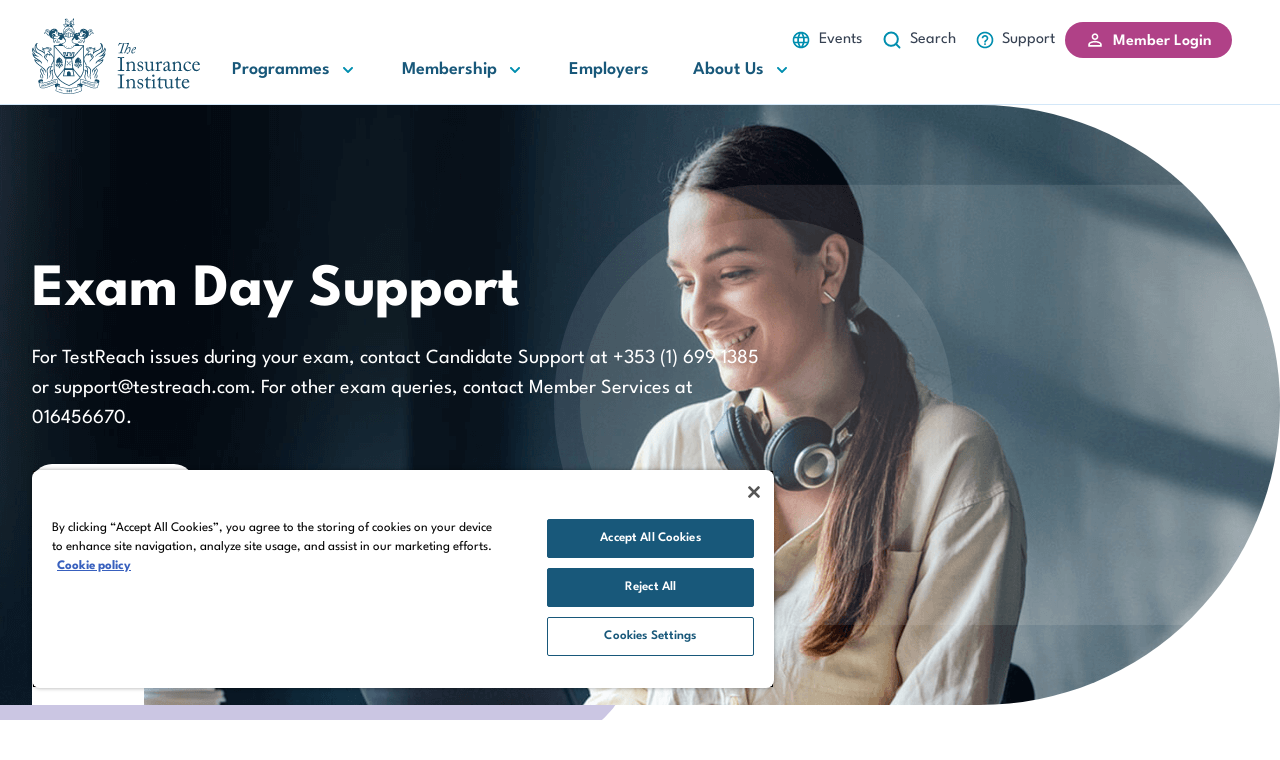

--- FILE ---
content_type: text/html; charset=utf-8
request_url: https://www.iii.ie/?URL=https://cutt.ly/HMMig1K
body_size: 162860
content:
<!DOCTYPE html>
<html  lang="en-IE">
<head id="Head">
	<!-- Google Tag Manager -->
	<script>(function(w,d,s,l,i){w[l]=w[l]||[];w[l].push({'gtm.start':
	new Date().getTime(),event:'gtm.js'});var f=d.getElementsByTagName(s)[0],
	j=d.createElement(s),dl=l!='dataLayer'?'&l='+l:'';j.async=true;j.src=
	'https://www.googletagmanager.com/gtm.js?id='+i+dl;f.parentNode.insertBefore(j,f);
	})(window,document,'script','dataLayer','GTM-TR9J2VLT');</script>
	<!-- End Google Tag Manager -->

	
    <meta content="text/html; charset=UTF-8" http-equiv="Content-Type" /><title>
	Insurance Institute of Ireland | Industry-led Insurance Education
</title><meta id="MetaDescription" name="description" content="Advance your career with accredited insurance programmes, gain industry insights, and join a community of insurance professionals. Inspiring knowledge, supporting growth." /><meta id="MetaKeywords" name="keywords" content="Insurance education, Professional development, Insurance qualifications, Insurance industry expertise, Insurance designations, Insurance exams, Insurance networking, CPD, technical insurance, iii, iii login, insurance programmes" /><meta id="MetaRobots" name="robots" content="INDEX, FOLLOW" /><link href="/Portals/_default/skins/iii/dist/css/dnn.min.css?cdv=95" type="text/css" rel="stylesheet"/><link href="/Portals/_default/skins/iii/dist/css/login.min.css?cdv=95" type="text/css" rel="stylesheet"/><link href="/Resources/Search/SearchSkinObjectPreview.css?cdv=95" type="text/css" rel="stylesheet"/><link href="/Portals/_default/skins/iii/dist/css/output.css?cdv=95" type="text/css" rel="stylesheet"/><link href="/Portals/_default/skins/iii/dist/css/font-styles.min.css?cdv=95" type="text/css" rel="stylesheet"/><link href="/DesktopModules/EasyDNNNews/Templates/_default/Ozone/Ozone.css?cdv=95" type="text/css" rel="stylesheet"/><link href="/Portals/0/portal.css?cdv=95" type="text/css" rel="stylesheet"/><link href="/Portals/0/home.css?cdv=95" type="text/css" rel="stylesheet"/><script src="/DesktopModules/EasyDNNnews/static/eds_jquery/eds_jq.js?cdv=95" type="text/javascript"></script><script src="/Resources/libraries/jQuery/03_05_01/jquery.js?cdv=95" type="text/javascript"></script><script src="/Resources/libraries/jQuery-Migrate/03_04_00/jquery-migrate.js?cdv=95" type="text/javascript"></script><script src="/Resources/libraries/jQuery-UI/01_13_02/jquery-ui.min.js?cdv=95" type="text/javascript"></script><link rel='SHORTCUT ICON' href='/Portals/0/favicon.ico?ver=GJHSJJHMubgzuRNgVggDLw%3d%3d' type='image/x-icon' /><meta name="viewport" content="width=device-width, initial-scale=1.0" /></head>
<body id="Body">
	<!-- Google Tag Manager (noscript) -->
	<noscript><iframe src=https://www.googletagmanager.com/ns.html?id=GTM-TR9J2VLT
	height="0" width="0" style="display:none;visibility:hidden"></iframe></noscript>
	<!-- End Google Tag Manager (noscript) -->

    <form method="post" action="/?URL=https://cutt.ly/HMMig1K" id="Form" enctype="multipart/form-data">
<div class="aspNetHidden">
<input type="hidden" name="__EVENTTARGET" id="__EVENTTARGET" value="" />
<input type="hidden" name="__EVENTARGUMENT" id="__EVENTARGUMENT" value="" />
<input type="hidden" name="__VIEWSTATE" id="__VIEWSTATE" value="dQAYZ7SPjK+gh022toUqsIWa+SHkZRxwW1alwxKCp2Hc+ZwRiHaA2QC35fGX9l1rlqGixo/HyKEBF1ubLkBnMhxZQwuOjz89VntKXw==" />
</div>

<script type="text/javascript">
//<![CDATA[
var theForm = document.forms['Form'];
if (!theForm) {
    theForm = document.Form;
}
function __doPostBack(eventTarget, eventArgument) {
    if (!theForm.onsubmit || (theForm.onsubmit() != false)) {
        theForm.__EVENTTARGET.value = eventTarget;
        theForm.__EVENTARGUMENT.value = eventArgument;
        theForm.submit();
    }
}
//]]>
</script>


<script src="/WebResource.axd?d=pynGkmcFUV0W2NWc-FdUZaG4NsiZBCXmvH_7RBslkQuTv2NC4Q1NZVYnEU01&amp;t=638901572248157332" type="text/javascript"></script>


<script type="text/javascript">
//<![CDATA[
var __cultureInfo = {"name":"en-IE","numberFormat":{"CurrencyDecimalDigits":2,"CurrencyDecimalSeparator":".","IsReadOnly":false,"CurrencyGroupSizes":[3],"NumberGroupSizes":[3],"PercentGroupSizes":[3],"CurrencyGroupSeparator":",","CurrencySymbol":"€","NaNSymbol":"NaN","CurrencyNegativePattern":1,"NumberNegativePattern":1,"PercentPositivePattern":1,"PercentNegativePattern":1,"NegativeInfinitySymbol":"-∞","NegativeSign":"-","NumberDecimalDigits":2,"NumberDecimalSeparator":".","NumberGroupSeparator":",","CurrencyPositivePattern":0,"PositiveInfinitySymbol":"∞","PositiveSign":"+","PercentDecimalDigits":2,"PercentDecimalSeparator":".","PercentGroupSeparator":",","PercentSymbol":"%","PerMilleSymbol":"‰","NativeDigits":["0","1","2","3","4","5","6","7","8","9"],"DigitSubstitution":1},"dateTimeFormat":{"AMDesignator":"am","Calendar":{"MinSupportedDateTime":"\/Date(-62135596800000)\/","MaxSupportedDateTime":"\/Date(253402300799999)\/","AlgorithmType":1,"CalendarType":1,"Eras":[1],"TwoDigitYearMax":2049,"IsReadOnly":false},"DateSeparator":"/","FirstDayOfWeek":1,"CalendarWeekRule":2,"FullDateTimePattern":"dddd d MMMM yyyy HH:mm:ss","LongDatePattern":"dddd d MMMM yyyy","LongTimePattern":"HH:mm:ss","MonthDayPattern":"d MMMM","PMDesignator":"pm","RFC1123Pattern":"ddd, dd MMM yyyy HH\u0027:\u0027mm\u0027:\u0027ss \u0027GMT\u0027","ShortDatePattern":"dd/MM/yyyy","ShortTimePattern":"HH:mm","SortableDateTimePattern":"yyyy\u0027-\u0027MM\u0027-\u0027dd\u0027T\u0027HH\u0027:\u0027mm\u0027:\u0027ss","TimeSeparator":":","UniversalSortableDateTimePattern":"yyyy\u0027-\u0027MM\u0027-\u0027dd HH\u0027:\u0027mm\u0027:\u0027ss\u0027Z\u0027","YearMonthPattern":"MMMM yyyy","AbbreviatedDayNames":["Sun","Mon","Tue","Wed","Thu","Fri","Sat"],"ShortestDayNames":["Su","Mo","Tu","We","Th","Fr","Sa"],"DayNames":["Sunday","Monday","Tuesday","Wednesday","Thursday","Friday","Saturday"],"AbbreviatedMonthNames":["Jan","Feb","Mar","Apr","May","Jun","Jul","Aug","Sep","Oct","Nov","Dec",""],"MonthNames":["January","February","March","April","May","June","July","August","September","October","November","December",""],"IsReadOnly":false,"NativeCalendarName":"Gregorian Calendar","AbbreviatedMonthGenitiveNames":["Jan","Feb","Mar","Apr","May","Jun","Jul","Aug","Sep","Oct","Nov","Dec",""],"MonthGenitiveNames":["January","February","March","April","May","June","July","August","September","October","November","December",""]},"eras":[1,"AD",null,0]};//]]>
</script>

<script src="/ScriptResource.axd?d=NJmAwtEo3IpkqrvAPGec6KCC5aZLflAIAcVQJm-iMLjN_0Q6c4TMl-75K0OIeHu54NwCywjiMhM4J8_7I5vm6VN5HfnSDpka24CIHk_0TiTWru0X4A4BwLcQnQkI4ucgenHKqg2&amp;t=5c0e0825" type="text/javascript"></script>
<script src="/ScriptResource.axd?d=dwY9oWetJoJqBVoSyq6ayIaSQmk0uCTb7E7HZIvU8IxGaCDb0tiYviLVCgzdgfVGO9Pl2dPFAtSpHTlGiYcxesabTjW3S0aJp2jRzKR7EGL9y21CGYJ0riZ6tDru8ejf5K3YOTi2BkpIaEtB0&amp;t=5c0e0825" type="text/javascript"></script>
<div class="aspNetHidden">

	<input type="hidden" name="__VIEWSTATEGENERATOR" id="__VIEWSTATEGENERATOR" value="CA0B0334" />
	<input type="hidden" name="__VIEWSTATEENCRYPTED" id="__VIEWSTATEENCRYPTED" value="" />
	<input type="hidden" name="__EVENTVALIDATION" id="__EVENTVALIDATION" value="giZMmVtkCpY3jZGjZLSkBuEYCcMtvMyF2b+DFyH5KE4OUW6vKuJEnu8q2Jem1WsP3K8s3isEIkbALSwQbIgeBzcjpWR6hcFi3QNUYM/33T9JFLLyyUl6i73KpKhUG54CLH4BeyqoKc0CyU9vUsWb8VmC1xE=" />
</div><script src="/js/dnn.js?cdv=95" type="text/javascript"></script><script src="/js/dnn.modalpopup.js?cdv=95" type="text/javascript"></script><script src="/Portals/_default/skins/iii/src/js/custom.js?cdv=95" type="text/javascript"></script><script src="/js/dnncore.js?cdv=95" type="text/javascript"></script><script src="/Resources/Search/SearchSkinObjectPreview.js?cdv=95" type="text/javascript"></script><script src="/js/dnn.servicesframework.js?cdv=95" type="text/javascript"></script><script src="/DesktopModules/EasyDNNnewsWidgets/Controls/ContentBlocks/View/js/eds_contentBlocks.js?cdv=95" type="text/javascript"></script>
<script type="text/javascript">
//<![CDATA[
Sys.WebForms.PageRequestManager._initialize('ScriptManager', 'Form', [], [], [], 90, '');
//]]>
</script>

        
        
        

<!-- CSS -->

<!--CDF(Css|/Portals/_default/skins/iii/dist/css/dnn.min.css?cdv=95|DnnPageHeaderProvider|5)-->
<!--CDF(Css|/Portals/_default/skins/iii/dist/css/login.min.css?cdv=95|DnnPageHeaderProvider|5)-->
<!--CDF(Css|/Portals/_default/skins/iii/dist/css/output.css?cdv=95|DnnPageHeaderProvider|15)-->
<link rel="stylesheet" href="https://cdn.jsdelivr.net/npm/swiper@10/swiper-bundle.min.css" />

<!-- FONTS -->
<!--CDF(Css|/Portals/_default/skins/iii/dist/css/font-styles.min.css?cdv=95|DnnPageHeaderProvider|15)-->

<!-- JS -->
<!--CDF(Javascript|/Portals/_default/skins/iii/src/js/custom.js?cdv=95|DnnBodyProvider|100)-->
<script defer="" src="https://cdn.jsdelivr.net/npm/alpinejs@3.x.x/dist/cdn.min.js"></script>
<script src="https://cdn.jsdelivr.net/npm/swiper@10/swiper-bundle.min.js"></script>

<!-- <script defer="" src="/Portals/_default/Skins/III/dist/js/alpine.min.js"></script> -->







<!-- Header/NavBar -->
<!-- Anchor Link -->
<a name="back-to-top"></a>
<div x-data="{ isMobileMenuOpen: false, openSearch: false }"  class="relative bg-white">
    <div class="border-navy-50 border-solid border-0 border-b relative z-20 md:mt-4">
        <div class="container max-w-7xl mx-auto md:flex-1 lg:flex justify-between items-center -mb-24 sm:px-6 lg:px-8 hidden "> 
            <nav class="flex-1 flex items-center justify-center lg:ml-6 lg:justify-end" role="navigation">
                <ul class="flex px-4 m-0 list-none rounded-b-lg text-menu text-primary relative z-10">
                     <li>
                        <a class="flex py-3 px-2.5 items-center text-base text-grey-700 no-underline hover:underline" href="/Events-Calendar/events-calendar">
                            <img src="/Portals/_default/Skins/III/icons/icon-globe.svg" alt="" />
                            <span class="pl-2">Events</span>
                        </a>
                    </li>
                    <li>
                        <span class="flex py-3 px-2.5 text-base">
                            <button type="button" 
                                x-state:on="Item active" 
                                x-state:off="Item inactive" 
                                class="inline-flex items-center text-base text-grey-700 font-display search-toggle focus:ring-2 bg-transparent border-none cursor-pointer" 
                                @click="openSearch = !openSearch; $nextTick(() => $('#dnn_dnnSearch_txtSearch').focus());" 
                                @mousedown="if (openSearch) $event.preventDefault()" aria-expanded="false" :aria-expanded="openSearch.toString()">
                                    <img src="/Portals/_default/Skins/III/icons/icon-search.svg" alt="" />
                                    <span class="pl-2 text-menu text-primary font-display ">Search</span>
                            </button>
                        </span>
                    </li>
                    <li>
                        <a class="flex py-3 px-2.5 text-base text-grey-700 no-underline hover:underline" href="/contact-us">
                            <img src="/Portals/_default/Skins/III/icons/icon-support.svg" alt="" />
                            <span class="pl-2">Support</span>
                        </a>
                    </li>
                    <li class="self-center">
                        <a class="no-underline hover:underline" href="https://eu-quercus.elluciancloud.com/app/iii/f?p=10604:101:14889202902421">
                            <div class="px-5 py-2 flex bg-grape-500 justify-center text-base text-white font-semibold rounded-full">
                                <img src="/Portals/_default/Skins/III/icons/icon-user.svg" alt="" />
                                <span class="pl-2 self-end leading-4">Member Login</span>
                            </div>
                        </a>
                    </li>
                </ul>
            </nav>
        </div>
        <div class="container max-w-7xl mx-auto flex xl:justify-start lg:justify-start justify-between items-center py-3 px-6 sm:pt-4 lg:pb-0 sm:mt-6 lg:px-8 ">
            <a href="/home" class="flex">
                <span class="sr-only">III Logo</span>
                <img src="/Portals/_default/Skins/III/images/logo.svg" alt="" />
            </a>
            <!-- menu  -->
            <div class="w-1/2 flex justify-end lg:hidden h-18 items-center">
                <div class="bg-grape lg:hidden flex justify-center items-center rounded-full">
                    <a href="https://eu-quercus.elluciancloud.com/app/iii/f?p=10604:101:14889202902421:">
                        <img class="p-2 h-10 w-10" src="/Portals/_default/Skins/III/icons/icon-user.svg" alt="" />
						<span class="sr-only">Member Login</span>						
                    </a>
                </div>
                <div class="lg:hidden flex justify-center items-center">
                    <button type="button" @click="isMobileMenuOpen = !isMobileMenuOpen" class="bg-navy-500 border-0 rounded-full ml-4 p-2 inline-flex items-center justify-center text-white" aria-expanded="false">
                        <span class="sr-only">Open menu</span>
                        <!-- Heroicon name: outline/menu -->
                        <svg class="h-6 w-6" xmlns="https://www.w3.org/2000/svg" fill="none" viewBox="0 0 24 24" stroke="currentColor" aria-hidden="true">
                            <path stroke-linecap="round" stroke-linejoin="round" stroke-width="2" d="M4 6h16M4 12h16M4 18h16" />
                        </svg>
                    </button>
                </div>
            </div>
            <!-- end menu -->
            <div class="hidden w-4/6 pb-5 ml-8 lg:flex md:items-center md:justify-between">
                <div class="hidden md:flex space-x-10 mt-12">
                    <div class="">
                        <nav id="nav" class="hidden md:block space-x-10" role="navigation" >
    <button type="button" id="programmesButton" data-dropdown-toggle="programmesMenu" class="text-navy-500 group bg-white border-none inline-flex items-center text-base text-lg font-semibold font-display hover:border-secondary hover:cursor-pointer" aria-controls="programmesMenu" aria-expanded="false">
        <span>Programmes</span>
        <svg class="text-teal-500 ml-2 h-5 w-5" xmlns="http://www.w3.org/2000/svg" viewBox="0 0 20 20" fill="currentColor" aria-hidden="true">
            <path fill-rule="evenodd" d="M5.293 7.293a1 1 0 011.414 0L10 10.586l3.293-3.293a1 1 0 111.414 1.414l-4 4a1 1 0 01-1.414 0l-4-4a1 1 0 010-1.414z" clip-rule="evenodd" />
        </svg>
    </button>
    <div id="programmesMenu" class="menu-drop hidden absolute z-40 transform w-full">
        <div class="w-12 h-5 bg-teal-500 absolute top-0">&nbsp;</div>
        <div class="overflow-hidden">
            <div class="relative bg-navy-25 px-5 py-6 sm:px-8 sm:py-16">
                <div class="max-w-7xl mx-auto px-6 lg:px-8">
                    <div class="flex justify-between items-center">
                        <a href="/Programmes"><h2 class="text-navy-600 inline-flex font-semibold mb-6 text-lg">Overview</h2></a>
                    </div>
                    <div class="grid gap-x-8 gap-y-4 grid-cols-3 text-navy-500 py-4">
                        <div>
                            <span class="block text-sm text-navy-300 font-semibold">Professional Qualifications</span>
                            <ul class="text-lg font-semibold text-navy-500 list-none leading-5 mt-4 mb-12 ml-0 leading-6 pl-0">
                                <li class="underline decoration-navy-300 decoration-dotted underline-offset-8 hover:decoration-solid"><a class="block text-navy-500 no-underline mb-6" href="/Programmes/Certificate-in-Insurance-Product-Advice-APA">Certificate in Insurance Product Advice</a></li>
                                <li class="underline decoration-navy-300 decoration-dotted underline-offset-8 hover:decoration-solid"><a class="block text-navy-500 no-underline mb-6" href="/Programmes/Certificate-in-Insurance-Practice-CIP">Certificate in Insurance Practice</a></li>
                                <li class="underline decoration-navy-300 decoration-dotted underline-offset-8 hover:decoration-solid"><a class="block text-navy-500 no-underline mb-6" href="/Programmes/Higher-Diploma-in-Insurance-Management">Higher Diploma in Insurance Management</a></li>
                            </ul>
                            <a class="block text-sm text-navy-300 font-semibold no-underline" href="/Programmes/Affiliate-Programmes">Affiliate Programmes</a>
                            <ul class="text-lg font-semibold text-navy-500 list-none leading-5 mt-4 mb-12 ml-0 leading-6 pl-0">
                                <li class="underline decoration-navy-300 decoration-dotted underline-offset-8 hover:decoration-solid"><a class="block text-navy-500 no-underline mb-6" href="/Programmes/Affiliate-Programmes#non-general-insurance-qualifications">Non-General Insurance Qualifications</a></li>
                                <li class="underline decoration-navy-300 decoration-dotted underline-offset-8 hover:decoration-solid"><a class="block text-navy-500 no-underline mb-6" href="/Programmes/Affiliate-Programmes#cdip">Certified Diploma in Loss Adjusting</a></li>
                                <li class="underline decoration-navy-300 decoration-dotted underline-offset-8 hover:decoration-solid"><a class="block text-navy-500 no-underline mb-6" href="/Programmes/Affiliate-Programmes#acii-and-fcii">ACII to FCII</a></li>
                            </ul>
                        </div>
                        <div>
                            <a class="block text-sm text-navy-300 font-semibold no-underline" href="/Programmes/Specialty-Programmes">Specialty Programmes</a>
                            <ul class="text-lg font-semibold text-navy-500 list-none leading-5 mt-4 mb-12 ml-0 leading-6 pl-0">
                                <li class="underline decoration-navy-300 decoration-dotted underline-offset-8 hover:decoration-solid"><a class="block text-navy-500 no-underline mb-6" href="/Programmes/Specialty-Programmes/Insurance-Practitioner-Apprenticeship">Insurance Practitioner Apprenticeship</a></li>
                                <li class="underline decoration-navy-300 decoration-dotted underline-offset-8 hover:decoration-solid"><a class="block text-navy-500 no-underline mb-6" href="/Programmes/Specialty-Programmes/Certified-Insurance-Director">Certified Insurance Director</a></li>
                                <li class="underline decoration-navy-300 decoration-dotted underline-offset-8 hover:decoration-solid"><a class="block text-navy-500 no-underline mb-6" href="/Programmes/Specialty-Programmes/Certificate-in-Climate-Risk">Certificate in Climate Risk</a></li>
                                <li class="underline decoration-navy-300 decoration-dotted underline-offset-8 hover:decoration-solid"><a class="block text-navy-500 no-underline mb-6" href="/Programmes/Specialty-Programmes/Micro-credentials">Micro-credentials</a></li>
                            </ul>
                            <span class="block text-sm text-navy-300 font-semibold">Help and Advice</span>
                            <ul class="text-lg font-semibold text-navy-500 list-none leading-5 mt-4 mb-12 ml-0 leading-6 pl-0">
                                <li class="underline decoration-navy-300 decoration-dotted underline-offset-8 hover:decoration-solid"><a class="block text-navy-500 no-underline mb-6" href="/Programmes/Career-Pathway">Career Pathway - <i>new!</i></a></li>
                                <li class="underline decoration-navy-300 decoration-dotted underline-offset-8 hover:decoration-solid"><a class="block text-navy-500 no-underline mb-6" href="/Programmes/Exam-Information">Exams</a></li>
                                <li class="underline decoration-navy-300 decoration-dotted underline-offset-8 hover:decoration-solid"><a class="block text-navy-500 no-underline mb-6" href="/Programmes/Exemptions">Exemptions</a></li>
                                <li class="underline decoration-navy-300 decoration-dotted underline-offset-8 hover:decoration-solid"><a class="block text-navy-500 no-underline mb-6" href="/Programmes/Exam-Information/Key-Semester-Dates">Key Dates</a></li>
                            </ul>
                        </div>
                        <div class="relative">
                            <div class="absolute right-0">
                                
                                    <img class="mr-2 inline" src="/Portals/_default/Skins/III/images/III_Pill_People10 1.png" alt="" aria-hidden="true">
                                
                            </div>
                        </div>
                    </div>

                </div>
            </div>
        </div>
    </div>

    <button type="button" id="membershipButton" data-dropdown-toggle="membershipMenu" class="text-navy-500 group bg-white border-none inline-flex items-center text-base text-lg font-display font-semibold hover:cursor-pointer hover:border-secondary" aria-controls="membershipMenu" aria-expanded="false">
        <span>Membership</span>
        <svg class="text-teal-500 ml-2 h-5 w-5" xmlns="http://www.w3.org/2000/svg" viewBox="0 0 20 20" fill="currentColor" aria-hidden="true">
            <path fill-rule="evenodd" d="M5.293 7.293a1 1 0 011.414 0L10 10.586l3.293-3.293a1 1 0 111.414 1.414l-4 4a1 1 0 01-1.414 0l-4-4a1 1 0 010-1.414z" clip-rule="evenodd" />
        </svg>
    </button>
    <div id="membershipMenu" class="menu-drop hidden absolute z-30 transform w-full">
        <div class="w-12 h-5 bg-teal-500 absolute top-0">&nbsp;</div>
        <div class="overflow-hidden">
            <div class="relative bg-navy-25 px-5 py-6 sm:p-8">
                <div class="max-w-7xl mx-auto px-6 lg:px-8">
                    <div class="menu-list">
                        <p class="my-4 font-medium"><a class="text-navy-500 inline-flex font-semibold underline decoration-navy-300 decoration-dotted underline-offset-8 hover:decoration-solid mb-4 text-lg" href="/Membership">Overview</a></p>
                        <p class="my-4 font-medium"><a class="text-navy-500 inline-flex font-semibold underline decoration-navy-300 decoration-dotted underline-offset-8 hover:decoration-solid mb-4 text-lg" href="/Membership/Membership-Categories-Fees">Membership Categories and Fees</a></p>
                        <p class="my-4 font-medium"><a class="text-navy-500 inline-flex font-semibold underline decoration-navy-300 decoration-dotted underline-offset-8 hover:decoration-solid mb-4 text-lg" href="/Membership/CPD">CPD</a></p>
                        <p class="my-4 font-medium"><a class="text-navy-500 inline-flex font-semibold underline decoration-navy-300 decoration-dotted underline-offset-8 hover:decoration-solid mb-4 text-lg" href="/Membership/Local-Institutes">Local Institutes</a></p>
                        <p class="my-4 font-medium"><a class="text-navy-500 inline-flex font-semibold underline decoration-navy-300 decoration-dotted underline-offset-8 hover:decoration-solid mb-4 text-lg" href="/Membership/Careers">Careers</a></p>
                        <p class="my-4 font-medium"><a class="text-navy-500 inline-flex font-semibold underline decoration-navy-300 decoration-dotted underline-offset-8 hover:decoration-solid mb-4 text-lg" href="/Membership/Register-of-Compliant-Persons">Register of Compliant Persons</a></p>
                    </div>
                    
                </div>
            </div>
        </div>
    </div>
    <a href="/Employers" class="text-navy-500 group bg-white inline-flex items-center text-base text-lg font-semibold hover:border-secondary no-underline" aria-expanded="false">
        <span>Employers</span>
    </a>
    <button type="button" id="aboutUsButton" data-dropdown-toggle="aboutUsMenu" class="text-navy-500 group bg-white border-none inline-flex items-center text-base text-lg font-display font-semibold hover:cursor-pointer hover:border-secondary" aria-controls="programmesMenu" aria-expanded="false">
        <span>About Us</span>
        <svg class="text-teal-500 ml-2 h-5 w-5" xmlns="http://www.w3.org/2000/svg" viewBox="0 0 20 20" fill="currentColor" aria-hidden="true">
            <path fill-rule="evenodd" d="M5.293 7.293a1 1 0 011.414 0L10 10.586l3.293-3.293a1 1 0 111.414 1.414l-4 4a1 1 0 01-1.414 0l-4-4a1 1 0 010-1.414z" clip-rule="evenodd" />
        </svg>
    </button>
    <div id="aboutUsMenu" class="menu-drop hidden absolute z-30 transform w-full">
        <div class="w-12 h-5 bg-teal-500 absolute top-0">&nbsp;</div>
        <div class="overflow-hidden">
            <div class="relative bg-navy-25 font-poppins px-5 py-6 sm:p-8">
                <div class="max-w-7xl mx-auto px-6 lg:px-8">
                    <div class="menu-list">
                        <p class="my-4 font-medium"><a class="text-navy-500 inline-flex font-semibold underline decoration-navy-300 decoration-dotted underline-offset-8 hover:decoration-solid mb-4 text-lg" href="/About-Us">Overview</a></p>
                        <p class="my-4 font-medium"><a class="text-navy-500 inline-flex font-semibold underline decoration-navy-300 decoration-dotted underline-offset-8 hover:decoration-solid mb-4 text-lg" href="/About-Us/Our-History">Our History</a></p>
                        <p class="my-4 font-medium"><a class="text-navy-500 inline-flex font-semibold underline decoration-navy-300 decoration-dotted underline-offset-8 hover:decoration-solid mb-4 text-lg" href="/About-Us/Leadership">Leadership Team</a></p>
                        <p class="my-4 font-medium"><a class="text-navy-500 inline-flex font-semibold underline decoration-navy-300 decoration-dotted underline-offset-8 hover:decoration-solid mb-4 text-lg" href="/About-Us/Blog">Blog</a></p>
                    </div>
                    
                </div>
            </div>
        </div>
    </div>
</nav>

<style>
.menu-drop{
    top: 7px !important;
}

.menu-list > p > a:hover{
    text-decoration: underline;
}
    
</style>                        
                    </div>                  
                </div>                
            </div>
            
        </div>
    </div>
     <div
    x-cloak x-show="isMobileMenuOpen"
    x-transition:enter="duration-200 ease-out"
    x-transition:enter-start="opacity-0 scale-95"
    x-transition:enter-end="opacity-100 scale-100"
    x-transition:leave="duration-100 ease-in"
    x-transition:leave-start="opacity-100 scale-100"
    x-transition:leave-end="opacity-0 scale-95"
    class="absolute z-40 top-0 inset-x-0 transition transform origin-top-right lg:hidden">
        <div class="bg-navy-500 shadow-lg ring-1 ring-black ring-opacity-5 divide-y-2 divide-gray-50">
            <div class="min-h-screen" x-data="{ menuToggle: 0 }">
                <div class="flex items-center text-right relative py-5">
                    <div class="container max-w-7xl mx-auto flex xl:justify-start lg:justify-start justify-between items-center py-3 px-6 sm:pt-4 lg:pb-0 sm:mt-6 lg:px-8 ">
                        <a href="/home" class="flex">
                            <span class="sr-only">III Logo</span>
                            <img class="w-32 md:h-full " src="/Portals/_default/Skins/III/images/logo-white.svg" alt="" />
                        </a>
                        <div class="w-1/2 flex justify-end lg:hidden h-18 items-center">
                            <div class="flex justify-center items-center px-2">
                                <a href="https://eu-quercus.elluciancloud.com/app/iii/f?p=10604:101:14889202902421">
                                    <button type="button" class="bg-transparent border-0 font-display text-base">
                                        <div class="p-2 w-14 h-14 flex bg-grape justify-center text-lg text-white font-bold rounded-full">
                                            <img class="w-6" src="/Portals/_default/Skins/III/icons/icon-user.svg" alt="sign in" />
                                        </div>
                                        <span class="text-white">Login</span>
                                    </button> 
                                </a>
                            </div>
                            <div class="flex justify-center items-center px-2">        
                                <button type="button" class="border-0 bg-transparent font-display text-base" @click="isMobileMenuOpen = !isMobileMenuOpen; menuToggle = 0">
                                    <div class="p-2 w-14 h-14 flex bg-teal-500 justify-center text-lg font-bold rounded-full">
                                        <svg class="w-6 text-white" xmlns="http://www.w3.org/2000/svg" fill="none" viewBox="0 0 24 24" stroke="currentColor" aria-hidden="true">
                                            <path stroke-linecap="round" stroke-linejoin="round" stroke-width="2" d="M6 18L18 6M6 6l12 12" />
                                        </svg>
                                    </div>
                                    <span class="text-white">Close</span>
                                </button>
                            </div>
                        </div>
                    </div>
                </div>
                <div>
                    <div x-show="menuToggle === 0" x-data="{ openP : false, openM : false, openI : false }">                    
                        <nav role="navigation">
                            <ul class="mt-4 p-0 list-none">
                                <li class="block border-b border-navy-300">
                                    <a class="flex w-full font-bold font-display no-underline text-display-xs text-white p-4" href="/home">Home</a>
                                </li>
                                <li class="block border-0 border-solid border-b border-navy-300">
                                    <button type="button" @click="openP = !openP" class="bg-transparent border-0 flex w-full font-bold font-display text-display-xs text-white p-0">
                                        <span class="inline-flex p-4 grow">Programmes</span>
                                        <img class="inline-flex w-16 h-16 p-4 flex-end justify-items-end" :class="{ 'rotate-180': !openP, 'rotate-0 bg-navy-800': openP }" src="/Portals/_default/Skins/III/icons/chevron-down.svg" alt="" />
                                    </button>
                                    <div x-cloak x-show="openP == true" class="px-5 py-5 bg-navy-800 z-20 w-full">
                                        <div class="flex justify-between items-center">
                                            <a href="/Programmes"><h2 class="text-white inline-flex font-bold my-8 text-xl">Overview</h2></a>
                                        </div>
                                        <div class="grid gap-x-8 gap-y-4 grid-cols-1 text-white">
                                            <div>
                                                <span class="block text-sm text-navy-200 font-semibold mb-2">Professional Qualifications</span>
                                                <ul class="text-xl font-semibold list-none mb-12 ml-0 p-0">
                                                    <li><a class="block mb-6 text-white no-underline" href="/Programmes/Certificate-in-Insurance-Product-Advice-APA">Certificate in Insurance Product Advice</a></li>
                                                    <li><a class="block mb-6 text-white no-underline" href="/Programmes/Certificate-in-Insurance-Practice-CIP">Certificate in Insurance Practice</a></li>
                                                    <li><a class="block mb-6 text-white no-underline" href="/Programmes/Higher-Diploma-in-Insurance-Management">Higher Diploma in Insurance Management</a></li>
                                                </ul>
                                            </div>
                                            <div>
                                                <span class="block text-sm text-navy-200 font-semibold mb-2">Affiliate Programmes</span>
                                                <ul class="text-xl font-semibold list-none mb-12 ml-0 p-0">
                                                    <li><a class="block mb-6 text-white no-underline" href="/Programmes/Affiliate-Programmes#non-general-insurance-qualifications">Non-General Insurance Qualifications</a></li>
                                                    <li><a class="block mb-6 text-white no-underline" href="/Programmes/Affiliate-Programmes#cdip">Certified Diploma in Loss Adjusting</a></li>
                                                    <li><a class="block mb-6 text-white no-underline" href="/Programmes/Affiliate-Programmes#acii-and-fcii">ACII to FCII</a></li>
                                                </ul>
                                            </div>
                                            <div>
                                                <span class="block text-sm text-navy-200 font-semibold mb-2">Specialty Programmes</span>
                                                <ul class="text-xl font-semibold list-none mb-12 ml-0 p-0">
                                                    <li><a class="block mb-6 text-white no-underline" href="/Programmes/Specialty-Programmes/Insurance-Practitioner-Apprenticeship">Insurance Practitioner Apprenticeship</a></li>
                                                    <li><a class="block mb-6 text-white no-underline" href="/Programmes/Specialty-Programmes/Certified-Insurance-Director">Certified Insurance Director</a></li>
                                                    <li><a class="block mb-6 text-white no-underline" href="/Programmes/Specialty-Programmes/Certificate-in-Climate-Risk">Certificate in Climate Risk</a></li>
                                                    <li><a class="block mb-6 text-white no-underline" href="/Programmes/Specialty-Programmes/Micro-credentials">Micro-credentials</a></li>
                                                </ul>
                                            </div>
                                            <div>
                                                 <a class="block text-sm text-navy-200 font-semibold mb-2" href="/Programmes/Certificate-Insurance-Product-Advise">Help and Advice</a>
                                                <ul class="text-xl font-semibold list-none mb-12 ml-0 p-0">
                                                    <li><a class="block mb-6 text-white no-underline" href="/Programmes/Career-Pathway">Career Pathway - <i>new!</i></a></li>
                                                    <li><a class="block mb-6 text-white no-underline" href="/Programmes/Exam-Information">Exams</a></li>
                                                    <li><a class="block mb-6 text-white no-underline" href="/Programmes/Exemptions">Exemptions</a></li>
                                                    <li><a class="block mb-6 text-white no-underline" href="/Programmes/Exam-Information/Key-Semester-Dates">Key Dates</a></li>
                                                </ul>
                                            </div>
                                        </div>
                                    </div>
                                </li>
                                <li class="block border-0 border-solid border-b border-navy-300">
                                    <button type="button" @click="openM = !openM" class="bg-transparent border-0 flex w-full font-bold font-display text-display-xs text-white p-0">
                                        <span class="inline-flex p-4 grow">Membership</span>
                                        <img class="inline-flex w-16 h-16 p-4 flex-end justify-items-end" :class="{ 'rotate-180': !openM, 'rotate-0 bg-navy-800': openM }" src="/Portals/_default/Skins/III/icons/chevron-down.svg" alt="" />
                                    </button>
                                    <div x-cloak x-show="openM == true" class="px-5 py-5 bg-navy-800 z-20 w-full">
                                        <div class="relative text-white">
                                            <div>
                                                <a href="/Membership" class="text-white no-underline inline-flex font-semibold mb-6 text-lg">
                                                    Overview
                                                </a>
                                            </div>
                                            <div>
                                                <a href="/Membership/Membership-Categories-Fees" class="text-white no-underline inline-flex font-semibold mb-6 text-lg">
                                                    Membership Categories and Fees
                                                </a>
                                            </div>
                                            <div>
                                                <a href="/Membership/CPD" class="text-white no-underline inline-flex font-semibold mb-6 text-lg">
                                                    CPD
                                                </a>
                                            </div>
                                            <div>
                                                <a href="/Membership/Local-Institutes" class="text-white no-underline inline-flex font-semibold mb-6 text-lg">
                                                    Local Institutes
                                                </a>
                                            </div>
                                            <div>
                                                <a href="/Membership/Careers" target="_blank" class="text-white no-underline inline-flex font-semibold mb-6 text-lg">
                                                    Careers
                                                </a>
                                            </div>
                                            <div>
                                                <a href="/Membership/Register-of-Compliant-Persons" target="_blank" class="text-white no-underline inline-flex font-semibold mb-6 text-lg">
                                                    Register of Compliant Persons
                                                </a>
                                            </div>
                                        </div>
                                    </div>
                                </li>
                                <li class="block border-0 border-solid border-b border-navy-300">
                                    <a class="flex w-full font-bold font-display no-underline text-display-xs text-white p-4" href="/Employers">Employers</a>
                                </li>
                                <li class="block border-0 border-solid border-b border-navy-300">
                                    <button type="button" @click="openI = !openI" class="bg-transparent border-0 flex w-full font-bold font-display text-display-xs text-white p-0">
                                        <span class="inline-flex p-4 grow">About Us</span>
                                        <img class="inline-flex w-16 h-16 p-4 flex-end justify-items-end" :class="{ 'rotate-180': !openI, 'rotate-0 bg-navy-800': openI }" src="/Portals/_default/Skins/III/icons/chevron-down.svg" alt="" />
                                    </button>
                                    <div x-cloak x-show="openI == true" class="px-5 py-5 bg-navy-800 z-20 w-full">
                                        <div class="relative text-white">
                                            <div>
                                                <a href="/About-Us" class="text-white no-underline inline-flex font-semibold mb-6 text-lg">
                                                    Overview
                                                </a>
                                            </div>
                                            <div>
                                                <a href="/About-Us/Our-History" class="text-white no-underline inline-flex font-semibold mb-6 text-lg">
                                                    Our History
                                                </a>
                                            </div>
                                            <div>
                                                <a href="/About-Us/Leadership" class="text-white no-underline inline-flex font-semibold mb-6 text-lg">
                                                    Leadership Team
                                                </a>
                                            </div>
                                            <div>
                                                <a href="/About-Us/Blog" target="_blank" class="text-white no-underline inline-flex font-semibold mb-6 text-lg">
                                                    Blog
                                                </a>
                                            </div>
                                        </div>
                                    </div>
                                </li>         
                            </ul>
                            <ul role="menu" class="mt-12 mx-4 list-none p-0">
                                <li>
                                    <a class="flex pb-4 text-white font-bold mb-4 no-underline" href="/Events-Calendar/events-calendar">
                                        <img src="/Portals/_default/Skins/III/icons/icon-globe-mob.svg" alt="Events" />
                                        <span class="pl-2">Events</span>
                                    </a>
                                </li>
                                <li>
                                    <a class="flex pb-4 text-white font-bold mb-4 no-underline" href="#">
                                        <button type="button" 
                                            x-state:on="Item active" 
                                            x-state:off="Item inactive" 
                                            class="bg-transparent border-0 p-0 text-white text-base font-bold font-display inline-flex items-center search-toggle focus:ring-2" 
                                            @click="isMobileMenuOpen = !isMobileMenuOpen; openSearch = !openSearch; $nextTick(() => $('#dnn_dnnSearch_txtSearch').focus());" 
                                            @mousedown="if (openSearch) $event.preventDefault()" aria-expanded="false" :aria-expanded="openSearch.toString()">
                                        <img src="/Portals/_default/Skins/III/icons/icon-search-mob.svg" alt="search" />
                                        <span class="pl-2">Search</span>
                                        </button>
                                    </a>
                                </li>
                                <li>
                                    <a class="flex pb-4 text-white font-bold mb-4 no-underline" href="/Contact-Us">
                                        <img src="/Portals/_default/Skins/III/icons/icon-support-mob.svg" alt="support" />
                                        <span class="pl-2">Support</span>
                                    </a>
                                </li>
                            </ul>
                        </nav>
                    </div>
                    
                
                
                </div>
            </div>
        </div>
 </div>    


    <div x-cloak x-show="openSearch" 
        x-transition:enter="transition ease-out duration-200" 
        x-transition:enter-start="opacity-0 -translate-y-1"
        x-transition:enter-end="opacity-100 translate-y-0" 
        x-transition:leave="transition ease-in duration-150" 
        x-transition:leave-start="opacity-100 translate-y-0" 
        x-transition:leave-end="opacity-0 -translate-y-1" 
        x-description="Flyout menu, show/hide based on flyout menu state." 
        class="absolute z-20 inset-x-0 transform shadow-lg" 
        x-ref="panel" 
        @click.away="openSearch = false">
            <div class="bg-white">
                <div class="max-w-3xl mx-auto px-4 py-6  sm:px-6 sm:py-8 lg:px-8 lg:py-12 xl:py-16" role="search">
                    <span id="dnn_dnnSearch_ClassicSearch">
    
    
    <span class="searchInputContainer" data-moreresults="See More Results" data-noresult="No Results Found">
        <input name="dnn$dnnSearch$txtSearch" type="text" maxlength="255" size="20" id="dnn_dnnSearch_txtSearch" class="NormalTextBox" aria-label="Search" autocomplete="off" placeholder="Search..." />
        <a class="dnnSearchBoxClearText" title="Clear search text"></a>
    </span>
    <a id="dnn_dnnSearch_cmdSearch" class="inline-block bg-teal-500 text-white px-6 py-2 items-center cursor-pointer rounded-md focus:ring-2" href="javascript:__doPostBack(&#39;dnn$dnnSearch$cmdSearch&#39;,&#39;&#39;)">Search</a>
</span>


<script type="text/javascript">
    $(function() {
        if (typeof dnn != "undefined" && typeof dnn.searchSkinObject != "undefined") {
            var searchSkinObject = new dnn.searchSkinObject({
                delayTriggerAutoSearch : 400,
                minCharRequiredTriggerAutoSearch : 2,
                searchType: 'S',
                enableWildSearch: true,
                cultureCode: 'en-IE',
                portalId: -1
                }
            );
            searchSkinObject.init();
            
            
            // attach classic search
            var siteBtn = $('#dnn_dnnSearch_SiteRadioButton');
            var webBtn = $('#dnn_dnnSearch_WebRadioButton');
            var clickHandler = function() {
                if (siteBtn.is(':checked')) searchSkinObject.settings.searchType = 'S';
                else searchSkinObject.settings.searchType = 'W';
            };
            siteBtn.on('change', clickHandler);
            webBtn.on('change', clickHandler);
            
            
        }
    });
</script>
 
                </div>
            </div>
    </div>  
</div>

<script src="/Portals/_default/Skins/III/node_modules/flowbite/dist/flowbite.js"></script>

<script>
    
    var btnContainer = document.getElementById("nav");
    var btns = btnContainer.getElementsByClassName("btn");

    for (var i = 0; i < btns.length; i++) {
        btns[i].addEventListener("click", function () {
            var current = document.getElementsByClassName("active");

            // If there's no active class
            if (current.length > 0) {
                current[0].className = current[0].className.replace(" active", "");
            }

            // Add the active class to the current/clicked button
            this.className += " active";
        });
    }

    // triggers for close buttons in MegaMenus
    function closeProgrammes() {
        $("#programmesButton").trigger("click");
        $("#programmesButton").removeClass("active");
    }
    function closeMembership() {
        $("#membershipButton").trigger("click");
        $("#membershipButton").removeClass("active");
    }
    function closeForCompanies() {
        $("#forCompaniesButton").trigger("click");
        $("#forCompaniesButton").removeClass("active");
    }
    function closeInsights() {
        $("#aboutUsButton").trigger("click");
        $("#aboutUsButton").removeClass("active");
    }

    if (window.location.href.indexOf("Programmes") > -1) { $('#nav > #programmesButton').addClass('active'); }
    if (window.location.href.indexOf("Membership") > -1) { $('#nav > #membershipButton').addClass('active'); }
    if (window.location.href.indexOf("Employers") > -1) { $('#nav > a').addClass('active'); }
    if (window.location.href.indexOf("About-Us") > -1) { $('#nav > #aboutUsButton').addClass('active'); }

</script>

<!-- Main Content -->
<div>

  <main>
  
	<div id="dnn_NotificationPane" class="w-full max-w-none md:w-full"><div class="DnnModule DnnModule-2sxc-app DnnModule-3579 DnnVersionableControl"><a name="3579"></a>
<div class="DNNContainer_noTitle">
	<div id="dnn_ctr3579_ContentPane"><!-- Start_Module_3579 --><div id="dnn_ctr3579_ModuleContent" class="DNNModuleContent Mod2sxcappC">
	<div class='sc-content-block'  data-cb-instance='3579' data-cb-id='3579'>

 

<link rel="stylesheet" href="/Portals/_default/Skins/III/dist/css/slider.css" />

<div class="relative">
    <!-- Swiper Desktop -->
    <div class="hidden md:block slider relative h-[480px] overflow-hidden md:h-[600px] md:mb-24 rounded-r-full">
        <div class="swiper-wrapper">

                <div class="swiper-slide">
                    <div class="max-w-7xl mx-auto h-full relative px-4 sm:px-6 lg:px-8 md-12 md:mb-0">
                        <div class="z-40 absolute sm:w-10-12 lg:w-7/12 mx-auto top-[150px]">
                            <span class="block mb-4 text-display-sm sm:text-display-md md:text-display-xl font-bold text-white"  >
                                Exam Day Support
                            </span>
                            <p class="text-white text-xl">
For TestReach issues during your exam, contact Candidate Support at +353 (1) 699 1385 or support@testreach.com. For other exam queries, contact Member Services at 016456670.</p>
                            <a href="https://www.iii.ie/contact-us" class="btn btn-secondary" style="border: 0;">
                                Contact Us
                                <img class="inline relative -top-0.5 ml-4" alt="" src="/Portals/_default/Skins/III/icons/icon-arrow-right.svg" />
                            </a>
                        </div>
                    </div>
                    <img class="absolute block w-full h-full object-cover object-right -translate-x-1/2 -translate-y-1/2 top-1/2 left-1/2" src="/Portals/0/Images/Slider/gain-a-professional-qualification.webp" alt="Exam Day Support" />
                    <div class="w-full h-full absolute z-30 top-0 bg-overlay opacity-50"></div>
                </div>

        </div>
        <div class="max-w-7xl mx-auto px-4 sm:px-6 lg:px-8 absolute bottom-0 left-0 right-0 z-10 ">
            <div class="swiper-button-prev-inv inline-block focus:outline-dashed focus:outline-2 outline-navy-300">
                <img class="bg-white inline p-4" alt="" src="/Portals/_default/Skins/III/icons/icon-swipper-arrow-left.svg" />
            </div>
            <div class="swiper-button-next-inv -ml-0 inline-block focus:outline-dashed focus:outline-2 outline-navy-300">
                <img class="bg-white inline p-4" alt="" src="/Portals/_default/Skins/III/icons/icon-swipper-arrow-right.svg" />
            </div>   
            <div class="swiper-pagination absolute z-30 flex space-x-3 -translate-x-0 bottom-8 md:bottom-12 left-4 sm:left-6 lg:left-8"></div>
        </div>
    </div>
    <div class="hidden md:block w-full h-[243px] bg-lavender/70 rounded-full absolute right-1/2 -bottom-12"></div>

    <!-- Swiper mobile -->
    <div class="block md:hidden slider relative overflow-hidden">
        <div class="swiper-wrapper" style="height:auto">
                <div class="swiper-slide" style="height: auto">
                    <img class="block w-full h-[257px] object-cover object-right rounded-r-full" style="transform: scale(-1, 1);" src="/Portals/0/Images/Slider/gain-a-professional-qualification.webp" alt="Exam Day Support" />
                    <div class="bg-navy-400 h-[340px] relative -top-6 px-4 py-16 sm:px-6 md-12 rounded-r-full">
                        <div class="z-40 sm:w-10-12 mx-auto">
                            <span class="block mb-2 text-display-sm sm:text-display-md font-bold text-white"  >
                                Exam Day Support
                            </span>
                            <p class="text-white mb-6">
For TestReach issues during your exam, contact Candidate Support at +353 (1) 699 1385 or support@testreach.com. For other exam queries, contact Member Services at 016456670.</p>
                            <a href="https://www.iii.ie/contact-us" class="btn btn-secondary">
                                Contact Us
                                <img class="inline relative -top-0.5 ml-4" alt="" src="/Portals/_default/Skins/III/icons/icon-arrow-right.svg" />
                            </a>
                        </div>
                    </div>

                </div>

        </div>
        <div class="max-w-7xl mx-auto px-4 sm:px-6 lg:px-8 absolute bottom-6 left-0 right-0 z-30 ">
            <div class="swiper-button-prev-inv inline-block focus:outline-dashed focus:outline-2 outline-navy-300">
                <img class="bg-white inline p-4" alt="" src="/Portals/_default/Skins/III/icons/icon-swipper-arrow-left.svg" />
            </div>
            <div class="swiper-button-next-inv -ml-0 inline-block focus:outline-dashed focus:outline-2 outline-navy-300">
                <img class="bg-white inline p-4" alt="" src="/Portals/_default/Skins/III/icons/icon-swipper-arrow-right.svg" />
            </div>   
            <div class="swiper-pagination absolute z-30 flex space-x-3 -translate-x-0 bottom-8 md:bottom-12 left-4 sm:left-6 lg:left-8"></div>
        </div>
    </div>
    <div class="hidden md:block w-full h-[243px] bg-lavender/70 rounded-full absolute right-1/2 -bottom-12"></div>
</div>


<style>

    .swiper.custom-wrap{
        overflow: visible;
    }

    .swiper-button-next-inv{
        margin-left: -4px;
    }

</style>


<!-- Initialize Swiper -->
<script>
    var slider = new Swiper(".slider", {
    spaceBetween: 30,
    effect: "fade",
    loop: true,
    loopFillGroupWithBlank: true,
    autoplay: {
        delay: 7000,
        disableOnInteraction: true,
    },
    navigation: {
        nextEl: ".swiper-button-next-inv",
        prevEl: ".swiper-button-prev-inv",
    },
    pagination: {
        el: ".swiper-pagination",
        clickable: true,
    },
    });
</script>
</div>
</div><!-- End_Module_3579 --></div>
	<div class="clear"></div>
</div>
</div><div class="DnnModule DnnModule-2sxc-app DnnModule-3862 DnnVersionableControl"><a name="3862"></a>
<div class="DNNContainer_noTitle">
	<div id="dnn_ctr3862_ContentPane"><!-- Start_Module_3862 --><div id="dnn_ctr3862_ModuleContent" class="DNNModuleContent Mod2sxcappC">
	<div class='sc-content-block'  data-cb-instance='3862' data-cb-id='3862'>

 

<div class="py-16 mb-12 h-auto">
    <div class="relative mx-auto max-w-7xl px-4 lg:px-8 flex md:flex-row flex-col">
        <div class="self-center w-full" >
            <label class="block font-bold text-display-md text-navy-600 mb-2" for="cboImLookingFor">How can we help?</label>
            <select class="w-full lg:w-5/12 border-navy-300 rounded-lg text-navy font-semibold"  name="ImLookingFor" id="cboImLookingFor">
                <option class="p-4 text-navy font-semibold block" value="" disabled selected>I'm looking to</option>
                    <option class="py-4 text-navy font-semibold block" value="https://www.iii.ie/membership">Join the Insurance Institute</option>
                    <option class="py-4 text-navy font-semibold block" value="https://www.iii.ie/programmes">Learn more about qualifications</option>
                    <option class="py-4 text-navy font-semibold block" value="https://eu-quercus.elluciancloud.com/app/iii/f?p=10604:101:14889202902421">Log into my Member Record</option>
                    <option class="py-4 text-navy font-semibold block" value="https://www.iii.ie/membership/cpd">Record CPD</option>
                    <option class="py-4 text-navy font-semibold block" value="https://www.iii.ie/contact-us">Contact The Institute</option>
            </select>
            <input type="button" 
            class="w-full lg:w-auto btn btn-primary hover:cursor-pointer mt-4 lg:mt-0 lg:ml-4 px-8" 
            value="Go" 
            onclick="window.location.replace(document.getElementById('cboImLookingFor').value); return false;" />
        </div>
        
    </div>
</div>

<style>

</style>
</div>
</div><!-- End_Module_3862 --></div>
	<div class="clear"></div>
</div>
</div></div>
	<div id="dnn_BannerPane" class="w-full max-w-none md:w-full"><div class="DnnModule DnnModule-2sxc-app DnnModule-3454 DnnVersionableControl"><a name="3454"></a>
<div class="DNNContainer_noTitle">
	<div id="dnn_ctr3454_ContentPane"><!-- Start_Module_3454 --><div id="dnn_ctr3454_ModuleContent" class="DNNModuleContent Mod2sxcappC">
	<div class='sc-content-block'  data-cb-instance='3454' data-cb-id='3454'>

 

<div class="relative mb-12 overflow-hidden md:py-16"> 

        <div class="bg-lavender/30 w-full h-full rounded-r-full hidden md:block absolute sm:right- lg:right-1/4 -top-px"></div>
        
    <div style="margin:0 auto;" class="max-w-7xl mx-4 md:mx-auto px-8 sm:px-6 lg:px-8 bg-lavender/30 md:bg-transparent rounded-xl  py-16 ">

        <div class="lg:w-7/12">
                <h2 class="mb-2 text-navy-600" >Calendar</h2>
        </div>
        
        <div class="relative z-10 flex flex-wrap -m-4">

                <div class="p-4 w-full sm:w-1/2 lg:w-1/4"  >
                  <a href="https://www.iii.ie/Events-Calendar/events-calendar?eventType=Local%20Institute%20Events" class="group h-full p-6 bg-white p-6 md:px-4 lg:px-6 border border-grey-300 rounded-lg rounded-tr-3xl flex justify-between relative overflow-hidden outline-navy-300 outline-offset-4 focus:outline-dashed outline-2">
                    <h3 class="text-display-xs font-bold mb-6 group-hover:underline">Social &amp; Networking</h3>
                    <img class="h-14" src="/Portals/0/adam/Cards/PJzazDdIbkaYfYYtibTyrA/Icon/Social Networking-Primary.png" alt="" />
                  </a>
                </div>
                <div class="p-4 w-full sm:w-1/2 lg:w-1/4"  >
                  <a href="https://www.iii.ie/Events-Calendar/events-calendar?eventType=Dinner" class="group h-full p-6 bg-white p-6 md:px-4 lg:px-6 border border-grey-300 rounded-lg rounded-tr-3xl flex justify-between relative overflow-hidden outline-navy-300 outline-offset-4 focus:outline-dashed outline-2">
                    <h3 class="text-display-xs font-bold mb-6 group-hover:underline">Annual Dinners</h3>
                    <img class="h-14" src="/Portals/0/adam/Cards/e4sOEYSTq0K3MeTZbM7-EQ/Icon/Annual-Dinner-Primary.png" alt="" />
                  </a>
                </div>
                <div class="p-4 w-full sm:w-1/2 lg:w-1/4"  >
                  <a href="https://www.iii.ie/Events-Calendar/events-calendar?eventType=Charity%20Lunch" class="group h-full p-6 bg-white p-6 md:px-4 lg:px-6 border border-grey-300 rounded-lg rounded-tr-3xl flex justify-between relative overflow-hidden outline-navy-300 outline-offset-4 focus:outline-dashed outline-2">
                    <h3 class="text-display-xs font-bold mb-6 group-hover:underline">Charity Lunches</h3>
                    <img class="h-14" src="/Portals/0/adam/Cards/e4sOEYSTq0K3MeTZbM7-EQ/Icon/Annual-Dinner-Primary.png" alt="" />
                  </a>
                </div>

        </div>

        <div class="mt-12 relative z-10">
            <a class="btn btn-primary" href="https://www.iii.ie/Events-Calendar/events-calendar">View Calendar</a>
        </div>

        
    </div>

</div>
</div>
</div><!-- End_Module_3454 --></div>
	<div class="clear"></div>
</div>
</div><div class="DnnModule DnnModule-2sxc-app DnnModule-2464 DnnVersionableControl"><a name="2464"></a>
<div class="DNNContainer_noTitle">
	<div id="dnn_ctr2464_ContentPane" class="DNNAlignleft"><!-- Start_Module_2464 --><div id="dnn_ctr2464_ModuleContent" class="DNNModuleContent Mod2sxcappC">
	<div class='sc-content-block'  data-cb-instance='2464' data-cb-id='2464'>

 

<link rel="stylesheet" href="https://cdn.jsdelivr.net/npm/swiper@10/swiper-bundle.min.css" />
<link rel="stylesheet" href="/Portals/_default/Skins/III/dist/css/testimonial.css" />

<style>

.tab-content .swiper-slide{
    height: auto;
}

</style>


<div class="overflow-x-hidden bg-split-navy-300-white lg:mb-12">
    <div class="bg-navy-300 md:rounded-tr-[200px] md:rounded-br-[80px] max-w-7xl mx-auto px-4 sm:px-6 lg:px-8">
        <div id="programmestabs" class="programmes">
            
            <div class="flex flex-col lg:w-7/12" >
                <a name="our-programmes" class="block pt-10"></a>
                <h2 id="programmesTitle" class="mb-2 text-white"> Our Programmes </h2>
                    <p class="text-white">Gaining a professional qualification is one of the best moves you can make to advance in the insurance industry. It enhances your prospects, broadens your options, and increases your knowledge and confidence in advising customers.</p>
            </div>

            <div>
                <ul class="lg:flex mb-0 list-none flex-wrap" role="tablist" aria-labelledby="programmesTitle">
                    <li role="tab">
                        <a id="tab1" aria-controls="ptab1" class="text-lg text-white ml-0 md:mx-5 md:ml-0 py-4 block text-center md:text-left md:inline-block border-b-4 border-white cursor-pointer hover:no-underline hover:border-white " 
                        onclick="changeActivePTab(event,'ptab1')">
                            Professional Qualifications
                        </a>
                    </li>
                    <li role="tab">
                        <a id="tab2" aria-controls="ptab2" class="text-lg text-white ml-0 md:mx-5 py-4 block text-center md:text-left md:inline-block border-b-4 border-navy-300 cursor-pointer hover:no-underline hover:border-white " 
                        onclick="changeActivePTab(event,'ptab2')">
                            Speciality
                        </a>
                    </li>
                    <li role="tab">
                        <a id="tab3" aria-controls="ptab3" class="text-lg text-white ml-0 md:mx-5 py-4 block text-center md:text-left md:inline-block border-b-4 border-navy-300 cursor-pointer hover:no-underline hover:border-white " 
                        onclick="changeActivePTab(event,'ptab3')">
                            Affiliate
                        </a>
                    </li>
                    <li role="tab">
                        <a id="tab4" aria-controls="ptab4" class="text-lg text-white md:mx-5 py-4 ml-0 block text-center md:text-left md:inline-block border-b-4 border-navy-300 cursor-pointer hover:no-underline hover:border-white " 
                        onclick="changeActivePTab(event,'ptab4')">
                            Micro-credentials
                        </a>
                    </li>
                </ul>
            </div>
            <div class="tab-content" >
                <div class="pt-14" id="ptab1" role="tabpanel" aria-labelledby="tab1">

                    <!-- Slider main container -->
                    <div class="programeSwiper mb-12 custom-wrap">
                        <!-- Additional required wrapper -->
                        <div class="swiper-wrapper mb-12" style="height: auto">



                                <div class="swiper-slide h-auto bg-white p-6 pb-14 md:px-4 lg:px-6 border border-grey-300 rounded-2xl rounded-tr-[48px]" >

                                    <div class="block">

                                        <span class="block text-navy-400 font-semibold mb-4">Entry Level</span>
                                        <a href="https://www.iii.ie/programmes/certificate-in-insurance-product-advice-apa" class="block rounded-lg focus:outline-dashed focus:outline-2 focus:outline-offset-4 outline-navy">
                                            <h3 class="text-display-xs font-bold mb-6 hover:underline">Certificate in Product Advice (APA)</h3>
                                        </a>
                                        <p class="text-base"></p>
                                        <div class="mb-4">
                                            <p>The entry-level qualification on our framework that gives you the foundations to build a successful and rewarding career in insurance.</p>
<ul>
<li><strong>Award:&nbsp;</strong>Certificate in Insurance Product Advice (NFQ Level 7)</li>
<li><strong>Designation: </strong>APA</li>
<li><strong>Modules:</strong> 3</li>
<li><strong>Semesters Start:</strong> February, June and September (<a href="/Programmes/Exam-Information/Key-Semester-Dates">Exam Dates</a><a href="/Programmes/Exam-Information/Key-Semester-Dates" target="_blank" rel="noopener">)</a></li>
<li><strong>Semester Duration:</strong> 12 weeks</li>
<li><strong>Delivery:</strong> Online</li>
</ul>
                                                <span class="font-bold text-navy-300 text-display-xs"> €365</span>
                                                    <span>&nbsp;Per module</span>
                                                    <span>&nbsp;+&nbsp</span>
                                                    <a class="rounded text-navy-300 underline hover:no-underline focus:outline-dashed focus:outline-2 focus:outline-offset-4 outline-navy" href="https://www.iii.ie/membership/membership-categories-fees">membership fee</a>
                                        </div>
                                        
                                                                                    <div>
                                                <span class="inline-flex mb-4 items-center gap-x-1.5 rounded-full bg-warning-50 px-2 py-1 text-xs font-medium text-warning-700">
                                                    <svg class="h-1.5 w-1.5 fill-warning" viewBox="0 0 6 6" aria-hidden="true">
                                                        <circle cx="3" cy="3" r="3" />
                                                    </svg>
                                                    Applications Closed
                                                </span>
                                            </div>
                                        
                                        <a href="https://www.iii.ie/programmes/certificate-in-insurance-product-advice-apa" class="inline-block bg-navy-500 absolute bottom-0 right-0 p-4 rounded-br-2xl rounded-tl-lg" aria-hidden="true" tabindex="-1">
                                            <img class="w-6 h-6" src="/Portals/_default/Skins/III/icons/icon-arrow-right-white.svg" alt="" />
                                        </a>

                                    </div>
                                    
                                </div>
                                <div class="swiper-slide h-auto bg-white p-6 pb-14 md:px-4 lg:px-6 border border-grey-300 rounded-2xl rounded-tr-[48px]" >

                                    <div class="block">

                                        <span class="block text-navy-400 font-semibold mb-4">Intermediate Level</span>
                                        <a href="https://www.iii.ie/programmes/certificate-in-insurance-practice-cip" class="block rounded-lg focus:outline-dashed focus:outline-2 focus:outline-offset-4 outline-navy">
                                            <h3 class="text-display-xs font-bold mb-6 hover:underline">Certificate in Insurance Practice (CIP)</h3>
                                        </a>
                                        <p class="text-base"></p>
                                        <div class="mb-4">
                                            <p>If you already hold an APA, the CIP is the next move to advance your career, broadening your product knowledge and career mobility.</p>
<ul>
<li><strong>Award:&nbsp;</strong>Certificate in Insurance Practice (NFQ Level 7)</li>
<li><strong>Designation: </strong>CIP</li>
<li><strong>Modules:</strong> 6</li>
<li><strong>Semesters Start:</strong> February, June and September&nbsp;(<a href="/Programmes/Exam-Information/Key-Semester-Dates" target="_blank" rel="noopener">Exam Dates</a>)</li>
<li><strong>Semester Duration:</strong> 12 weeks</li>
<li><strong>Delivery:</strong> Online</li>
</ul>
                                                <span class="font-bold text-navy-300 text-display-xs"> €365</span>
                                                    <span>&nbsp;Per module</span>
                                                    <span>&nbsp;+&nbsp</span>
                                                    <a class="rounded text-navy-300 underline hover:no-underline focus:outline-dashed focus:outline-2 focus:outline-offset-4 outline-navy" href="https://www.iii.ie/membership/membership-categories-fees">membership fee</a>
                                        </div>
                                        
                                                                                    <div>
                                                <span class="inline-flex mb-4 items-center gap-x-1.5 rounded-full bg-warning-50 px-2 py-1 text-xs font-medium text-warning-700">
                                                    <svg class="h-1.5 w-1.5 fill-warning" viewBox="0 0 6 6" aria-hidden="true">
                                                        <circle cx="3" cy="3" r="3" />
                                                    </svg>
                                                    Applications Closed
                                                </span>
                                            </div>
                                        
                                        <a href="https://www.iii.ie/programmes/certificate-in-insurance-practice-cip" class="inline-block bg-navy-500 absolute bottom-0 right-0 p-4 rounded-br-2xl rounded-tl-lg" aria-hidden="true" tabindex="-1">
                                            <img class="w-6 h-6" src="/Portals/_default/Skins/III/icons/icon-arrow-right-white.svg" alt="" />
                                        </a>

                                    </div>
                                    
                                </div>
                                <div class="swiper-slide h-auto bg-white p-6 pb-14 md:px-4 lg:px-6 border border-grey-300 rounded-2xl rounded-tr-[48px]" >

                                    <div class="block">

                                        <span class="block text-navy-400 font-semibold mb-4">Advanced Level</span>
                                        <a href="https://www.iii.ie/programmes/higher-diploma-in-insurance-management" class="block rounded-lg focus:outline-dashed focus:outline-2 focus:outline-offset-4 outline-navy">
                                            <h3 class="text-display-xs font-bold mb-6 hover:underline">Higher Diploma in Insurance Management (MDI)</h3>
                                        </a>
                                        <p class="text-base"></p>
                                        <div class="mb-4">
                                            <p>Our advanced, professional qualification aims to enhance your technical knowledge and support you develop key management skills.&nbsp; &nbsp; &nbsp; &nbsp; &nbsp; &nbsp; &nbsp; &nbsp; &nbsp; &nbsp; &nbsp; &nbsp; &nbsp; &nbsp; &nbsp; &nbsp; &nbsp; &nbsp; &nbsp;</p>
<ul>
<li><strong>Award:&nbsp;</strong>Higher Diploma in Insurance Management (NFQ Level 8)</li>
<li><strong>Designation: </strong>MDI</li>
<li><strong>Modules:</strong> 5</li>
<li><strong>Semesters Start:</strong> June and December&nbsp;(<a href="/Programmes/Exam-Information/Key-Semester-Dates" target="_blank" rel="noopener">Exam Dates</a>)</li>
<li><strong>Semester Duration:</strong> 18 to 21 weeks</li>
<li><strong>Delivery:</strong> Online</li>
</ul>
                                                <span class="font-bold text-navy-300 text-display-xs"> €595</span>
                                                    <span>&nbsp;Per module</span>
                                                    <span>&nbsp;+&nbsp</span>
                                                    <a class="rounded text-navy-300 underline hover:no-underline focus:outline-dashed focus:outline-2 focus:outline-offset-4 outline-navy" href="https://www.iii.ie/membership/membership-categories-fees">membership fee</a>
                                        </div>
                                        
                                            <div>
                                                <span class="inline-flex mb-4 items-center gap-x-1.5 rounded-full bg-success-50 px-2 py-1 text-xs font-medium text-success-700">
                                                    <svg class="h-1.5 w-1.5 fill-success" viewBox="0 0 6 6" aria-hidden="true">
                                                        <circle cx="3" cy="3" r="3" />
                                                    </svg>
                                                    Applications Open
                                                </span>
                                            </div>
                                                                                
                                        <a href="https://www.iii.ie/programmes/higher-diploma-in-insurance-management" class="inline-block bg-navy-500 absolute bottom-0 right-0 p-4 rounded-br-2xl rounded-tl-lg" aria-hidden="true" tabindex="-1">
                                            <img class="w-6 h-6" src="/Portals/_default/Skins/III/icons/icon-arrow-right-white.svg" alt="" />
                                        </a>

                                    </div>
                                    
                                </div>

                        </div>

                        
                        <div class="hidden md:block">
                        </div>

                        

                        <div class="block md:hidden">
                                <div class="relative">
                                    <div class="swiper-pagination"></div>
                                </div>
                                <div class="relative">
                                    <div class="swiper-button-prev-inv rounded-full focus:outline-dashed focus:outline-2 focus:outline-offset-4 outline-navy-300">
                                        <img class="bg-white inline p-6 border border-grey-200 rounded-full" alt="" src="/Portals/_default/Skins/III/icons/icon-swipper-arrow-left.svg" />
                                    </div>
                                    <div class="swiper-button-next-inv rounded-full focus:outline-dashed focus:outline-2 focus:outline-offset-4 outline-navy-300">
                                        <img class="bg-white inline p-6 border border-grey-200 rounded-full" alt="" src="/Portals/_default/Skins/III/icons/icon-swipper-arrow-right.svg" />
                                    </div> 
                                </div>
                        </div>
                        

                    </div>

                </div>
                <div class="hidden pt-14" id="ptab2" role="tabpanel" aria-labelledby="tab2">

                    <!-- Slider main container -->
                    <div class="programeSwiper mb-12 custom-wrap">
                        <!-- Additional required wrapper -->
                        <div class="swiper-wrapper mb-12" style="height: auto">



                                <div class="swiper-slide h-auto bg-white p-6 pb-14 md:px-4 lg:px-6 border border-grey-300 rounded-2xl rounded-tr-[48px]" >

                                    <div class="block">

                                        <span class="block text-navy-400 font-semibold mb-4">Entry Level</span>
                                        <a href="https://www.iii.ie/programmes/specialty-programmes/insurance-practitioner-apprenticeship"><h3 class="text-display-xs font-bold mb-6 hover:underline focus:outline-dashed focus:outline-2 focus:outline-offset-4 outline-navy">Insurance Practitioner Apprenticeship</h3></a>
                                        <p class="text-base"></p>
                                        <div class="mb-4">
                                            <p>A three-year, work-based training programme that combines academics with on-the-job learning.</p>
<ul>
<li><strong>Award:</strong> BA (Hons) in Insurance Practice</li>
<li><strong>Duration:</strong> 3 years</li>
<li><strong>Semester Starts:</strong> September</li>
<li><strong>Delivery:</strong> Work-based learning, Blended</li>
</ul>
                                        </div>
                                        
                                                                                    <div>
                                                <span class="inline-flex mb-4 items-center gap-x-1.5 rounded-full bg-warning-50 px-2 py-1 text-xs font-medium text-warning-700">
                                                    <svg class="h-1.5 w-1.5 fill-warning" viewBox="0 0 6 6" aria-hidden="true">
                                                        <circle cx="3" cy="3" r="3" />
                                                    </svg>
                                                    Registrations Closed
                                                </span>
                                            </div>
                                        
                                        <a href="https://www.iii.ie/programmes/specialty-programmes/insurance-practitioner-apprenticeship" class="inline-block bg-navy-500 absolute bottom-0 right-0 p-4 rounded-br-2xl rounded-tl-lg" aria-hidden="true" tabindex="-1">
                                            <img class="w-6 h-6" src="/Portals/_default/Skins/III/icons/icon-arrow-right-white.svg" alt="" />
                                        </a>

                                    </div>
                                    
                                </div>
                                <div class="swiper-slide h-auto bg-white p-6 pb-14 md:px-4 lg:px-6 border border-grey-300 rounded-2xl rounded-tr-[48px]" >

                                    <div class="block">

                                        <span class="block text-navy-400 font-semibold mb-4">ESG</span>
                                        <a href="https://www.iii.ie/programmes/specialty-programmes/certificate-in-climate-risk"><h3 class="text-display-xs font-bold mb-6 hover:underline focus:outline-dashed focus:outline-2 focus:outline-offset-4 outline-navy">Certificate in Climate Risk</h3></a>
                                        <p class="text-base"></p>
                                        <div class="mb-4">
                                            <p>Explore key climate change concepts and gain insights from leading climate risk experts.&nbsp; &nbsp; &nbsp; &nbsp; &nbsp; &nbsp; &nbsp; &nbsp; &nbsp; &nbsp; &nbsp; &nbsp; &nbsp; &nbsp; &nbsp; &nbsp; &nbsp; &nbsp; &nbsp; &nbsp; &nbsp; &nbsp; &nbsp; &nbsp; &nbsp; &nbsp; &nbsp; &nbsp; &nbsp; &nbsp; &nbsp; &nbsp; &nbsp; &nbsp; &nbsp; &nbsp; &nbsp; &nbsp; &nbsp; &nbsp; &nbsp;</p>
<ul>
<li><strong>Award:</strong> Certificate in Climate Risk</li>
<li><strong>Duration:</strong> 14 weeks</li>
<li><strong>Semester Starts:</strong> September</li>
<li><strong>Delivery:&nbsp;</strong>Online</li>
</ul>
                                        </div>
                                        
                                                                                    <div>
                                                <span class="inline-flex mb-4 items-center gap-x-1.5 rounded-full bg-warning-50 px-2 py-1 text-xs font-medium text-warning-700">
                                                    <svg class="h-1.5 w-1.5 fill-warning" viewBox="0 0 6 6" aria-hidden="true">
                                                        <circle cx="3" cy="3" r="3" />
                                                    </svg>
                                                    Applications Closed
                                                </span>
                                            </div>
                                        
                                        <a href="https://www.iii.ie/programmes/specialty-programmes/certificate-in-climate-risk" class="inline-block bg-navy-500 absolute bottom-0 right-0 p-4 rounded-br-2xl rounded-tl-lg" aria-hidden="true" tabindex="-1">
                                            <img class="w-6 h-6" src="/Portals/_default/Skins/III/icons/icon-arrow-right-white.svg" alt="" />
                                        </a>

                                    </div>
                                    
                                </div>
                                <div class="swiper-slide h-auto bg-white p-6 pb-14 md:px-4 lg:px-6 border border-grey-300 rounded-2xl rounded-tr-[48px]" >

                                    <div class="block">

                                        <span class="block text-navy-400 font-semibold mb-4">Executive Level</span>
                                        <a href="https://www.iii.ie/programmes/specialty-programmes/certified-insurance-director"><h3 class="text-display-xs font-bold mb-6 hover:underline focus:outline-dashed focus:outline-2 focus:outline-offset-4 outline-navy">Certified Insurance Director</h3></a>
                                        <p class="text-base"></p>
                                        <div class="mb-4">
                                            <p>Designed in partnership with Trinity Business School to safeguard strong leadership and sound judgment at the board level.</p>
<ul>
<li><strong>Award: </strong>Certified Insurance Director</li>
<li><strong>Duration: </strong>9 days over 4 months</li>
<li><strong>Semester Starts:</strong> September</li>
<li><strong>Delivery:</strong> Face-to-face</li>
</ul>
                                        </div>
                                        
                                                                                
                                        <a href="https://www.iii.ie/programmes/specialty-programmes/certified-insurance-director" class="inline-block bg-navy-500 absolute bottom-0 right-0 p-4 rounded-br-2xl rounded-tl-lg" aria-hidden="true" tabindex="-1">
                                            <img class="w-6 h-6" src="/Portals/_default/Skins/III/icons/icon-arrow-right-white.svg" alt="" />
                                        </a>

                                    </div>
                                    
                                </div>

                        </div>

                        
                        <div class="hidden md:block">
                        </div>

                        

                        <div class="block md:hidden">
                                <div class="relative">
                                    <div class="swiper-pagination"></div>
                                </div>
                                <div class="relative">
                                    <div class="swiper-button-prev-inv rounded-full focus:outline-dashed focus:outline-2 focus:outline-offset-4 outline-navy-300">
                                        <img class="bg-white inline p-6 border border-grey-200 rounded-full" alt="" src="/Portals/_default/Skins/III/icons/icon-swipper-arrow-left.svg" />
                                    </div>
                                    <div class="swiper-button-next-inv rounded-full focus:outline-dashed focus:outline-2 focus:outline-offset-4 outline-navy-300">
                                        <img class="bg-white inline p-6 border border-grey-200 rounded-full" alt="" src="/Portals/_default/Skins/III/icons/icon-swipper-arrow-right.svg" />
                                    </div> 
                                </div>
                        </div>
                        

                    </div>
                </div>
                <div class="hidden pt-14" id="ptab3" role="tabpanel" aria-labelledby="tab3">
                     <!-- Slider main container -->
                    <div class="programeSwiper mb-12 custom-wrap">
                        <!-- Additional required wrapper -->
                        <div class="swiper-wrapper mb-12" style="height: auto">



                                <div class="swiper-slide h-auto bg-white p-6 pb-14 md:px-4 lg:px-6 border border-grey-300 rounded-2xl rounded-tr-[48px]" >

                                    <div class="block">

                                        <span class="block text-navy-400 font-semibold mb-4">Affiliate</span>
                                        <a href="https://www.iii.ie/programmes/affiliate-programmes"><h3 class="text-display-xs font-bold mb-6 hover:underline focus:outline-dashed focus:outline-2 focus:outline-offset-4 outline-navy">Non-General Insurance Qualifications                                                        </h3></a>
                                        <p class="text-base"></p>
                                        <div class="mb-4">
                                            <p>Increase your career mobility by becoming qualified in both life and general insurance.</p>
                                        </div>
                                        
                                                                                
                                        <a href="https://www.iii.ie/programmes/affiliate-programmes" class="inline-block bg-navy-500 absolute bottom-0 right-0 p-4 rounded-br-2xl rounded-tl-lg" aria-hidden="true" tabindex="-1">
                                            <img class="w-6 h-6" src="/Portals/_default/Skins/III/icons/icon-arrow-right-white.svg" alt="" />
                                        </a>

                                    </div>
                                    
                                </div>
                                <div class="swiper-slide h-auto bg-white p-6 pb-14 md:px-4 lg:px-6 border border-grey-300 rounded-2xl rounded-tr-[48px]" >

                                    <div class="block">

                                        <span class="block text-navy-400 font-semibold mb-4">Affiliate</span>
                                        <a href="https://www.iii.ie/programmes/affiliate-programmes"><h3 class="text-display-xs font-bold mb-6 hover:underline focus:outline-dashed focus:outline-2 focus:outline-offset-4 outline-navy">Certified Diploma in Loss Adjusting</h3></a>
                                        <p class="text-base"></p>
                                        <div class="mb-4">
                                            <p>Awarded to those in the loss adjusting and loss assessment profession who have completed the Certificate in Insurance Practice.</p>
                                        </div>
                                        
                                                                                
                                        <a href="https://www.iii.ie/programmes/affiliate-programmes" class="inline-block bg-navy-500 absolute bottom-0 right-0 p-4 rounded-br-2xl rounded-tl-lg" aria-hidden="true" tabindex="-1">
                                            <img class="w-6 h-6" src="/Portals/_default/Skins/III/icons/icon-arrow-right-white.svg" alt="" />
                                        </a>

                                    </div>
                                    
                                </div>
                                <div class="swiper-slide h-auto bg-white p-6 pb-14 md:px-4 lg:px-6 border border-grey-300 rounded-2xl rounded-tr-[48px]" >

                                    <div class="block">

                                        <span class="block text-navy-400 font-semibold mb-4">Affiliate</span>
                                        <a href="https://www.iii.ie/programmes/affiliate-programmes"><h3 class="text-display-xs font-bold mb-6 hover:underline focus:outline-dashed focus:outline-2 focus:outline-offset-4 outline-navy">ACII to FCII</h3></a>
                                        <p class="text-base"></p>
                                        <div class="mb-4">
                                            <p>Thinking of earning a qualification from the Chartered Insurance Institute (CII)? We're here to help along the way.</p>
                                        </div>
                                        
                                                                                
                                        <a href="https://www.iii.ie/programmes/affiliate-programmes" class="inline-block bg-navy-500 absolute bottom-0 right-0 p-4 rounded-br-2xl rounded-tl-lg" aria-hidden="true" tabindex="-1">
                                            <img class="w-6 h-6" src="/Portals/_default/Skins/III/icons/icon-arrow-right-white.svg" alt="" />
                                        </a>

                                    </div>
                                    
                                </div>

                        </div>

                        
                        <div class="hidden md:block">
                        </div>

                        

                        <div class="block md:hidden">
                                <div class="relative">
                                    <div class="swiper-pagination"></div>
                                </div>
                                <div class="relative">
                                    <div class="swiper-button-prev-inv rounded-full focus:outline-dashed focus:outline-2 focus:outline-offset-4 outline-navy-300">
                                        <img class="bg-white inline p-6 border border-grey-200 rounded-full" alt="" src="/Portals/_default/Skins/III/icons/icon-swipper-arrow-left.svg" />
                                    </div>
                                    <div class="swiper-button-next-inv rounded-full focus:outline-dashed focus:outline-2 focus:outline-offset-4 outline-navy-300">
                                        <img class="bg-white inline p-6 border border-grey-200 rounded-full" alt="" src="/Portals/_default/Skins/III/icons/icon-swipper-arrow-right.svg" />
                                    </div> 
                                </div>
                        </div>
                        

                    </div>
                </div>
                <div class="hidden pt-14" id="ptab4" role="tabpanel" aria-labelledby="tab4">
                    <!-- Slider main container -->
                    <div class="programeSwiper mb-12 custom-wrap">
                        <!-- Additional required wrapper -->
                        <div class="swiper-wrapper mb-12" style="height: auto">



                                <div class="swiper-slide h-auto bg-white p-6 pb-14 md:px-4 lg:px-6 border border-grey-300 rounded-2xl rounded-tr-[48px]" >

                                    <div class="block">

                                        <span class="block text-navy-400 font-semibold mb-4">Advanced</span>
                                        <a href="/Programmes/Specialty-Programmes/Micro-credentials#motor-specialist"><h3 class="text-display-xs font-bold mb-6 hover:underline focus:outline-dashed focus:outline-2 focus:outline-offset-4 outline-navy">Motor Specialist</h3></a>
                                        <p class="text-base"></p>
                                        <div class="mb-4">
                                            <p>The comprehensive MDI&ndash;04 Motor Insurance Module provides the essential knowledge needed to navigate the Irish motor insurance market, with a particular focus on the consumer.</p>
<ul>
<li><strong>Award: </strong>Motor Specialist Digital Badge</li>
<li><strong>Duration:</strong> 21 weeks</li>
<li><strong>Delivery:</strong> Online&nbsp; &nbsp; &nbsp; &nbsp; &nbsp; &nbsp; &nbsp; &nbsp; &nbsp; &nbsp; &nbsp; &nbsp; &nbsp; &nbsp; &nbsp; &nbsp; &nbsp; &nbsp; &nbsp; &nbsp; &nbsp; &nbsp; &nbsp; &nbsp; &nbsp; &nbsp; &nbsp; &nbsp; &nbsp; &nbsp; &nbsp; &nbsp; &nbsp; &nbsp; &nbsp; &nbsp; &nbsp; &nbsp; &nbsp; &nbsp; &nbsp; &nbsp; &nbsp; &nbsp; &nbsp; &nbsp; &nbsp; &nbsp; &nbsp; &nbsp; &nbsp; &nbsp; &nbsp; &nbsp; &nbsp; &nbsp; &nbsp; &nbsp; &nbsp; &nbsp; &nbsp; &nbsp; &nbsp; &nbsp; &nbsp; &nbsp; &nbsp; &nbsp; &nbsp; &nbsp; &nbsp; &nbsp; &nbsp; &nbsp;</li>
</ul>
                                                <span class="font-bold text-navy-300 text-display-xs">€595</span>
                                                    <span>&nbsp;Per module</span>
                                                    <span>&nbsp;+&nbsp</span>
                                                    <a class="rounded text-navy-300 underline hover:no-underline focus:outline-dashed focus:outline-2 focus:outline-offset-4 outline-navy" href="https://www.iii.ie/membership/membership-categories-fees">membership fee</a>
                                        </div>
                                        
                                            <div>
                                                <span class="inline-flex mb-4 items-center gap-x-1.5 rounded-full bg-success-50 px-2 py-1 text-xs font-medium text-success-700">
                                                    <svg class="h-1.5 w-1.5 fill-success" viewBox="0 0 6 6" aria-hidden="true">
                                                        <circle cx="3" cy="3" r="3" />
                                                    </svg>
                                                    Applications Open
                                                </span>
                                            </div>
                                                                                
                                        <a href="/Programmes/Specialty-Programmes/Micro-credentials#motor-specialist" class="inline-block bg-navy-500 absolute bottom-0 right-0 p-4 rounded-br-2xl rounded-tl-lg" aria-hidden="true" tabindex="-1">
                                            <img class="w-6 h-6" src="/Portals/_default/Skins/III/icons/icon-arrow-right-white.svg" alt="" />
                                        </a>

                                    </div>
                                    
                                </div>
                                <div class="swiper-slide h-auto bg-white p-6 pb-14 md:px-4 lg:px-6 border border-grey-300 rounded-2xl rounded-tr-[48px]" >

                                    <div class="block">

                                        <span class="block text-navy-400 font-semibold mb-4">Advanced</span>
                                        <a href="/Programmes/Specialty-Programmes/Micro-credentials#liability-specialist"><h3 class="text-display-xs font-bold mb-6 hover:underline focus:outline-dashed focus:outline-2 focus:outline-offset-4 outline-navy">Liability Specialist</h3></a>
                                        <p class="text-base"></p>
                                        <div class="mb-4">
                                            <p>The comprehensive MDI-05 Liability Insurance Module provides in-depth knowledge of the world of liability, including risk management, underwriting and claims.</p>
<ul>
<li><strong>Award: </strong>Liability Specialist&nbsp;Digital Badge</li>
<li><strong>Duration:</strong> 21 weeks</li>
<li><strong>Delivery:</strong> Online&nbsp; &nbsp; &nbsp; &nbsp; &nbsp; &nbsp; &nbsp; &nbsp; &nbsp; &nbsp; &nbsp; &nbsp; &nbsp; &nbsp; &nbsp; &nbsp; &nbsp; &nbsp; &nbsp; &nbsp; &nbsp; &nbsp; &nbsp; &nbsp; &nbsp; &nbsp; &nbsp; &nbsp; &nbsp; &nbsp; &nbsp; &nbsp; &nbsp; &nbsp; &nbsp; &nbsp; &nbsp; &nbsp; &nbsp; &nbsp; &nbsp; &nbsp; &nbsp; &nbsp; &nbsp; &nbsp; &nbsp; &nbsp; &nbsp; &nbsp; &nbsp; &nbsp; &nbsp; &nbsp; &nbsp; &nbsp; &nbsp; &nbsp; &nbsp; &nbsp; &nbsp; &nbsp; &nbsp; &nbsp; &nbsp; &nbsp; &nbsp;</li>
</ul>
                                                <span class="font-bold text-navy-300 text-display-xs">€595</span>
                                                    <span>&nbsp;Per module</span>
                                                    <span>&nbsp;+&nbsp</span>
                                                    <a class="rounded text-navy-300 underline hover:no-underline focus:outline-dashed focus:outline-2 focus:outline-offset-4 outline-navy" href="https://www.iii.ie/membership/membership-categories-fees">membership fee</a>
                                        </div>
                                        
                                            <div>
                                                <span class="inline-flex mb-4 items-center gap-x-1.5 rounded-full bg-success-50 px-2 py-1 text-xs font-medium text-success-700">
                                                    <svg class="h-1.5 w-1.5 fill-success" viewBox="0 0 6 6" aria-hidden="true">
                                                        <circle cx="3" cy="3" r="3" />
                                                    </svg>
                                                    Applications Open
                                                </span>
                                            </div>
                                                                                
                                        <a href="/Programmes/Specialty-Programmes/Micro-credentials#liability-specialist" class="inline-block bg-navy-500 absolute bottom-0 right-0 p-4 rounded-br-2xl rounded-tl-lg" aria-hidden="true" tabindex="-1">
                                            <img class="w-6 h-6" src="/Portals/_default/Skins/III/icons/icon-arrow-right-white.svg" alt="" />
                                        </a>

                                    </div>
                                    
                                </div>
                                <div class="swiper-slide h-auto bg-white p-6 pb-14 md:px-4 lg:px-6 border border-grey-300 rounded-2xl rounded-tr-[48px]" >

                                    <div class="block">

                                        <span class="block text-navy-400 font-semibold mb-4">Advanced</span>
                                        <a href="/Programmes/Specialty-Programmes/Micro-credentials#commerical-property-specialist"><h3 class="text-display-xs font-bold mb-6 hover:underline focus:outline-dashed focus:outline-2 focus:outline-offset-4 outline-navy">Property and Business Interruption Specialist </h3></a>
                                        <p class="text-base"></p>
                                        <div class="mb-4">
                                            <p>The comprehensive MDI-06 module provides the essential knowledge needed to navigate the world of how property insurance and business interruption claims are handled.&nbsp;</p>
<ul>
<li><strong>Award: </strong>Property and BI Specialist Digital Badge</li>
<li><strong>Duration:</strong> 21 weeks</li>
<li><strong>Delivery:</strong> Online</li>
</ul>
                                                <span class="font-bold text-navy-300 text-display-xs">€595</span>
                                                    <span>&nbsp;Per module</span>
                                                    <span>&nbsp;+&nbsp</span>
                                                    <a class="rounded text-navy-300 underline hover:no-underline focus:outline-dashed focus:outline-2 focus:outline-offset-4 outline-navy" href="https://www.iii.ie/membership/membership-categories-fees">membership fee</a>
                                        </div>
                                        
                                            <div>
                                                <span class="inline-flex mb-4 items-center gap-x-1.5 rounded-full bg-success-50 px-2 py-1 text-xs font-medium text-success-700">
                                                    <svg class="h-1.5 w-1.5 fill-success" viewBox="0 0 6 6" aria-hidden="true">
                                                        <circle cx="3" cy="3" r="3" />
                                                    </svg>
                                                    Applications Open
                                                </span>
                                            </div>
                                                                                
                                        <a href="/Programmes/Specialty-Programmes/Micro-credentials#commerical-property-specialist" class="inline-block bg-navy-500 absolute bottom-0 right-0 p-4 rounded-br-2xl rounded-tl-lg" aria-hidden="true" tabindex="-1">
                                            <img class="w-6 h-6" src="/Portals/_default/Skins/III/icons/icon-arrow-right-white.svg" alt="" />
                                        </a>

                                    </div>
                                    
                                </div>

                        </div>

                        
                        <div class="hidden md:block">
                        </div>

                        

                        <div class="block md:hidden">
                                <div class="relative">
                                    <div class="swiper-pagination"></div>
                                </div>
                                <div class="relative">
                                    <div class="swiper-button-prev-inv rounded-full focus:outline-dashed focus:outline-2 focus:outline-offset-4 outline-navy-300">
                                        <img class="bg-white inline p-6 border border-grey-200 rounded-full" alt="" src="/Portals/_default/Skins/III/icons/icon-swipper-arrow-left.svg" />
                                    </div>
                                    <div class="swiper-button-next-inv rounded-full focus:outline-dashed focus:outline-2 focus:outline-offset-4 outline-navy-300">
                                        <img class="bg-white inline p-6 border border-grey-200 rounded-full" alt="" src="/Portals/_default/Skins/III/icons/icon-swipper-arrow-right.svg" />
                                    </div> 
                                </div>
                        </div>
                        

                    </div>
                </div>
            </div>
        </div>
        <div class="sm:flex pb-16">
            <a class="block text-center sm:inline sm:text-left btn btn-secondary" href="https://www.iii.ie/programmes">All programmes</a>
            <a class="block text-center sm:inline sm:text-left mt-4 sm:mt-0 btn btn-primary sm:ml-4" style="border-color: #FFFFFF;" href="https://www.iii.ie/programmes/specialty-programmes/insurance-practitioner-apprenticeship">Apprenticeship</a>
        </div>
    </div>
</div>



<style>

    .swiper.custom-wrap{
        overflow: visible;
    }

    .swiper-button-next-inv, 
    .swiper-button-prev-inv{
        position: static;
        display: inline;
    }

    .swiper-button-next-inv{
        margin-left: 1rem;
    }

    .swiper-button-next-inv:after, 
    .swiper-button-prev-inv:after{
        
    }

    .programmes .swiper-pagination{
        text-align: left;
        left: 0 !important;
    }

</style>

<script src="/Portals/_default/Skins/III/dist/js/programme-tabs.js"></script>
<script src="https://cdn.jsdelivr.net/npm/swiper@10/swiper-bundle.min.js"></script>
<script>
    var programeSwiper = new Swiper(".programeSwiper", {
        slidesPerView: 1.2,
        spaceBetween: 10,
        pagination: {
            el: ".swiper-pagination",
            clickable: true,
        },
       navigation: {
            nextEl: '.swiper-button-next-inv',
            prevEl: '.swiper-button-prev-inv'
        },
        breakpoints: {
            "@0.00": {
            slidesPerView: 1,
            spaceBetween: 24,
            },
            "@0.75": {
            slidesPerView: 2,
            spaceBetween: 24,
            },
            "@1.00": {
            slidesPerView: 3,
            spaceBetween: 32,
            }
        },
    });
  </script>
</div>
</div><!-- End_Module_2464 --></div>
	<div class="clear"></div>
</div>
</div><div class="DnnModule DnnModule-EasyDNNnewsWidgets DnnModule-3880"><a name="3880"></a>
<div class="DNNContainer_noTitle">
	<div id="dnn_ctr3880_ContentPane"><!-- Start_Module_3880 --><div id="dnn_ctr3880_ModuleContent" class="DNNModuleContent ModEasyDNNnewsWidgetsC">
	
<script>
	eds3_5_jq(function ($) {
		$('#edn__contentBlock_3880').edNewsContentBlock({
			websiteClientRoot: '/',
			portalId: 0,
			moduleId: 3880,
			tabId: 21,
			articleId: 0,
			itemsPerPage: 3,
			initialContentItemCount: 3,
			masonry: false
		});
	});
</script>
<div class="edn__contentBlock_wrapper edn__contentBlock_disablePreviousPage eds_news_Ozone eds_subCollection_contentBlock eds_styleSwitchCriteria_module-3880 eds_template_List-Landing eds_templateGroup_contentBlockDefault edn__contentBlock_pageReady" id="edn__contentBlock_3880"><!--TemplateGroup:contentBlockDefault-->


<!--ArticleRepeat:Before:-->
<div class="max-w-7xl mx-auto px-4 sm:px-6 lg:px-8 relative">
<div class="edn__contentBlock_header">
	<h2><span>Latest articles</span></h2>
</div>
<div class="edn_mainWrapper">
<!--RepeatEnd:Before:-->

<div class="edn__articleListWrapper edn_3880_article_list_wrapper">


<div class="edn_prominentArticles">
<!--BeforeEnd-->

<!--ArticleRepeat:1:2:3:4:5:6:7:8:9:10:11:12:-->
<article class="mb-12 w-full md:w-1/3">
	<a href="https://www.iii.ie/about-us/blog/details/insurance-institute-launches-general-insurance-career-pathway-under-irish-financial-services-skills-framework" target="_self" class="group block w-full h-full overflow-hidden border border-navy-50 rounded-2xl rounded-tr-[48px] focus:outline-dashed focus:outline-2 focus:outline-offset-4 outline-navy-300" >
		<img class="max-w-full w-full mx-auto object-cover object-top" style="height: 216px" alt="Insurance Institute Launches General Insurance Career Pathway under Irish Financial Services Skills Framework" src="/Portals/0/EasyDNNNews/1/images/img-D28542-0010-384-288-p-L-97.jpg" />
		<div class="relative w-full bg-white p-4 min-h-[160px]">
			<span class="bold text-navy">
				<span class="News EDNcategorycolor-default">News</span>
			</span>
			<h3 class="font-semibold mb-8">Insurance Institute Launches General Insurance Career Pathway under Irish Financial Services Skills Framework</h3>
			<!-- <span class="block absolute bottom-4 left-4 text-base"></span> -->
		</div>
	</a>
</article>
<!--RepeatEnd-->
<!--MultiArticleEnd-->


<!--RepeatEnd-->

<!--MultiArticleEnd-->





<!--ArticleRepeat:1:2:3:4:5:6:7:8:9:10:11:12:-->
<article class="mb-12 w-full md:w-1/3">
	<a href="https://www.iii.ie/about-us/blog/details/apprenticeship-vs-college-we-look-at-the-pros-and-cons" target="_self" class="group block w-full h-full overflow-hidden border border-navy-50 rounded-2xl rounded-tr-[48px] focus:outline-dashed focus:outline-2 focus:outline-offset-4 outline-navy-300" >
		<img class="max-w-full w-full mx-auto object-cover object-top" style="height: 216px" alt="Apprenticeship vs. College – we look at the pros and cons" src="/Portals/0/EasyDNNNews/6/images/img-1-Jul-22-2022-11-08-11-96-AM-384-288-p-L-97.png" />
		<div class="relative w-full bg-white p-4 min-h-[160px]">
			<span class="bold text-navy">
				<span class="Blog EDNcategorycolor-default">Blog</span>
			</span>
			<h3 class="font-semibold mb-8">Apprenticeship vs. College – we look at the pros and cons</h3>
			<!-- <span class="block absolute bottom-4 left-4 text-base"></span> -->
		</div>
	</a>
</article>
<!--RepeatEnd-->
<!--MultiArticleEnd-->


<!--RepeatEnd-->

<!--MultiArticleEnd-->





<!--ArticleRepeat:1:2:3:4:5:6:7:8:9:10:11:12:-->
<article class="mb-12 w-full md:w-1/3">
	<a href="https://www.iii.ie/about-us/blog/details/8-most-common-exam-mistakes-and-how-to-avoid-them" target="_self" class="group block w-full h-full overflow-hidden border border-navy-50 rounded-2xl rounded-tr-[48px] focus:outline-dashed focus:outline-2 focus:outline-offset-4 outline-navy-300" >
		<img class="max-w-full w-full mx-auto object-cover object-top" style="height: 216px" alt="8 Most Common Exam Mistakes (and How to Avoid Them)" src="/Portals/0/EasyDNNNews/5/images/img-iStock-637205004-384-288-p-L-97.jpg" />
		<div class="relative w-full bg-white p-4 min-h-[160px]">
			<span class="bold text-navy">
				<span class="Blog EDNcategorycolor-default">Blog</span>
			</span>
			<h3 class="font-semibold mb-8">8 Most Common Exam Mistakes (and How to Avoid Them)</h3>
			<!-- <span class="block absolute bottom-4 left-4 text-base"></span> -->
		</div>
	</a>
</article>
<!--RepeatEnd-->
<!--MultiArticleEnd-->

<!--After:1:2:3:4:5:6:7:8:9:10:11:12:-->
</div>
<!--AfterEnd-->
<!--RepeatEnd-->

<!--MultiArticleEnd-->

</div>
<!--ArticleRepeat:After:-->
	<p class="eds_noContent">No content</p>
	<p class="eds_contentError">A problem occurred while loading content.</p>
</div>
<div class="relative">
	<a class="btn btn-primary" href="/About-Us/Blog">View all articles</a>
</div>
</div>

<!--RepeatEnd:After:-->
<!--MultiArticleEnd-->

</div>

</div><!-- End_Module_3880 --></div>
	<div class="clear"></div>
</div>
</div><div class="DnnModule DnnModule-2sxc-app DnnModule-2465 DnnVersionableControl"><a name="2465"></a>
<div class="DNNContainer_noTitle">
	<div id="dnn_ctr2465_ContentPane" class="DNNAlignleft"><!-- Start_Module_2465 --><div id="dnn_ctr2465_ModuleContent" class="DNNModuleContent Mod2sxcappC">
	<div class='sc-content-block'  data-cb-instance='2465' data-cb-id='2465'>

 

<div class="mb-12 bg-split-navy-white">

    <div class="max-w-7xl mx-auto px-4 sm:px-6 lg:px-8 pb-16 pt-6 flex md:flex-row flex-col bg-navy-25 lg:rounded-tr-[200px] lg:rounded-br-[80px]">
          <div class="relative md:w-5/12 flex flex-col md:items-start md:mb-0 text-left lg:px-0 lg:pr-24 md:pr-16" >
            <a class="block pt-10" name="career-pathway"></a>
            <h2 class="mb-4 w-full">
                Career Pathway
            </h2>
            <div>
                <p>The Insurance Institute has programmes to suit each stage of your career, designed to help develop the skills you need now and into the future.</p>
                
                  <div class="flex gap-x-2 mb-4">
                        <a class="btn btn-primary" href="https://www.iii.ie/programmes">View all programmes</a>
                      
                  </div>
                                  <img src="/Portals/0/Images/Body/Horizontal/career-pathway.png" alt="Programme Career Pathway" />
                
            </div>
            
          </div>
        <div class="md:w-1/2 w-full relative">
            <div class="md:mt-14">
              <ol class="overflow-hidden stepper">
                    <li class="list-none pl-0 relative group">
                      <div class="absolute top-4 left-4 -ml-[3px] mt-0.5 h-full w-0.5 bg-navy-400 group-last:hidden" aria-hidden="true"></div>
                      <!-- Complete Step -->
                      <div class="group relative flex items-start">
                        <div class="flex h-8 items-center bg-navy-25">
                          <span class="relative z-10 flex h-6 w-6 ml-0.5 items-center justify-center rounded-full bg-stepper bg-no-repeat">
                            &nbsp;
                          </span>
                        </div>
                        <div class="ml-4 flex min-w-0 flex-col mb-4">
                          <div>
                            <span class="inline-block rounded-lg text-sm text-white py-1 px-4 bg-teal-600 mb-4">Step 1</span>
                          </div>
                          <h3  >Certificate in Insurance Product Advice (APA)</h3>
                          <p class="mb-4">An entry-level qualification that helps you learn more about insurance and provides the foundation for a successful career in the industry.</p>
                          <div>
                            <a class="inline-flex mb-4 text-lg text-navy-400 underline font-semibold hover:no-underline rounded-md focus:outline-dashed focus:outline-2 focus:outline-offset-4 outline-navy" 
                              href="https://www.iii.ie/programmes/certificate-in-insurance-product-advice-apa">
                              View programme details
                              <img class="ml-2" src="/Portals/_default/Skins/III/icons/icon-arrow-narrow-left.svg" alt="" />
                            </a>
                          </div>
                        </div>     
                      </div>
                    </li>
                    <li class="list-none pl-0 relative group">
                      <div class="absolute top-4 left-4 -ml-[3px] mt-0.5 h-full w-0.5 bg-navy-400 group-last:hidden" aria-hidden="true"></div>
                      <!-- Complete Step -->
                      <div class="group relative flex items-start">
                        <div class="flex h-8 items-center bg-navy-25">
                          <span class="relative z-10 flex h-6 w-6 ml-0.5 items-center justify-center rounded-full bg-stepper bg-no-repeat">
                            &nbsp;
                          </span>
                        </div>
                        <div class="ml-4 flex min-w-0 flex-col mb-4">
                          <div>
                            <span class="inline-block rounded-lg text-sm text-white py-1 px-4 bg-teal-600 mb-4">Step 2</span>
                          </div>
                          <h3  >Certificate in Insurance Practice (CIP)</h3>
                          <p class="mb-4">If you already hold an APA, the CIP designation will equip you to advance your career by broadening your product and industry knowledge.</p>
                          <div>
                            <a class="inline-flex mb-4 text-lg text-navy-400 underline font-semibold hover:no-underline rounded-md focus:outline-dashed focus:outline-2 focus:outline-offset-4 outline-navy" 
                              href="https://www.iii.ie/programmes/certificate-in-insurance-practice-cip">
                              View programme details
                              <img class="ml-2" src="/Portals/_default/Skins/III/icons/icon-arrow-narrow-left.svg" alt="" />
                            </a>
                          </div>
                        </div>     
                      </div>
                    </li>
                    <li class="list-none pl-0 relative group">
                      <div class="absolute top-4 left-4 -ml-[3px] mt-0.5 h-full w-0.5 bg-navy-400 group-last:hidden" aria-hidden="true"></div>
                      <!-- Complete Step -->
                      <div class="group relative flex items-start">
                        <div class="flex h-8 items-center bg-navy-25">
                          <span class="relative z-10 flex h-6 w-6 ml-0.5 items-center justify-center rounded-full bg-stepper bg-no-repeat">
                            &nbsp;
                          </span>
                        </div>
                        <div class="ml-4 flex min-w-0 flex-col mb-4">
                          <div>
                            <span class="inline-block rounded-lg text-sm text-white py-1 px-4 bg-teal-600 mb-4">Step 3</span>
                          </div>
                          <h3  >Higher Diploma in Insurance Management (MDI)</h3>
                          <p class="mb-4">Grow in confidence with our advanced professional qualification, which helps you achieve more by enhancing your technical insurance knowledge and developing key management skills such as critical thinking, report writing, research, and problem-solving.</p>
                          <div>
                            <a class="inline-flex mb-4 text-lg text-navy-400 underline font-semibold hover:no-underline rounded-md focus:outline-dashed focus:outline-2 focus:outline-offset-4 outline-navy" 
                              href="https://www.iii.ie/programmes/higher-diploma-in-insurance-management">
                              View programme details
                              <img class="ml-2" src="/Portals/_default/Skins/III/icons/icon-arrow-narrow-left.svg" alt="" />
                            </a>
                          </div>
                        </div>     
                      </div>
                    </li>
              </ol>
            </div>        
        </div>
    </div>
</div>
</div>
</div><!-- End_Module_2465 --></div>
	<div class="clear"></div>
</div>
</div></div>
    <a name="maincontent"></a>
	<div id="dnn_ContentPane" class="w-full justify-center max-w-none"><div class="DnnModule DnnModule-2sxc-app DnnModule-2466 DnnVersionableControl"><a name="2466"></a>
<div class="DNNContainer_noTitle">
	<div id="dnn_ctr2466_ContentPane" class="DNNAlignleft"><!-- Start_Module_2466 --><div id="dnn_ctr2466_ModuleContent" class="DNNModuleContent Mod2sxcappC">
	<div class='sc-content-block'  data-cb-instance='2466' data-cb-id='2466'>

 




<link rel="stylesheet" href="/Portals/_default/Skins/III/dist/css/testimonial.css" />

<!-- Slider main container -->
<div class="testimonialSwiper slide_3107 mb-12 overflow-hidden">
  <!-- Additional required wrapper -->
    <div class="swiper-wrapper lg:h-auto">
        <!-- Slides -->


        
            <div class="swiper-slide h-full">
                <div class="relative bg-split-navy-50-white h-full">
                    <div class="max-w-7xl h-[875px] lg:h-[768px] xl:h-[665px] items-start flex flex-col flex-col-reverse lg:flex-row mx-auto relative lg:flex-row-reverse rounded-tr-[140px] lg:rounded-r-full">
                        <div class="w-full lg:w-1/2 md:px-6 lg:pt-4 relative lg:self-end">
                            <img class="w-full object-contain relative z-10 max-h-[442px] lg:bottom-auto -right-12" src="/Portals/0/Images/Testimonial/quaote-navy.png?w=768&quality=90&mode=crop" alt="Joan Jackson testimonial for The Insurance Institute" />
                        </div>
                        <div class="relative w-10-12 lg:w-1/2 pb-0 lg:pb-0 z-20 ">
                            <div class="items-start flex px-4 sm:px-6 lg:px-8 pt-16 pb-0 lg:pb-8 lg:pt-16" >
                                <div>
                                    <span class="text-display-xs md:text-display-sm lg:text-display-md text-navy-600 mb-8 line-clamp-[10] xl:line-clamp-[8]">Insurance is so diverse and certainly not just an office-bound job. With a positive attitude to learning something and the opportunities that prevail, anybody entering this sector can build an exciting career and never look back.</span>
                                    <span class="block text-lg text-navy">&#8210;&nbsp;Joan Jackson</span>
                                    <span class="block text-base text-navy">Specialist Risk Consultant and Managing Director / Geo Wild</span>
                                    
                                </div>
                            </div>
                        </div>
                        <div class="absolute -right-[100%] rounded-l-full h-full w-full bg-navy-50"></div>
                    </div>
                </div>
                
            </div>
            <div class="swiper-slide h-full">
                <div class="relative bg-split-navy-50-white h-full">
                    <div class="max-w-7xl h-[875px] lg:h-[768px] xl:h-[665px] items-start flex flex-col flex-col-reverse lg:flex-row mx-auto relative lg:flex-row-reverse rounded-tr-[140px] lg:rounded-r-full">
                        <div class="w-full lg:w-1/2 md:px-6 lg:pt-4 relative lg:self-end">
                            <img class="w-full object-contain relative z-10 max-h-[442px] lg:bottom-auto -right-12" src="/Portals/0/Images/Testimonial/quote-lavender.png?w=768&quality=90&mode=crop" alt="Michael Corrigan testimonial for The Insurance Institute" />
                        </div>
                        <div class="relative w-10-12 lg:w-1/2 pb-0 lg:pb-0 z-20 ">
                            <div class="items-start flex px-4 sm:px-6 lg:px-8 pt-16 pb-0 lg:pb-8 lg:pt-16" >
                                <div>
                                    <span class="text-display-xs md:text-display-sm lg:text-display-md text-navy-600 mb-8 line-clamp-[10] xl:line-clamp-[8]">The industry is complex and so, one needs relevant educational training and qualifications to provide one with the required knowledge to do one&#39;s job properly; therefore, if I can do anything to promote and encourage insurance professionals to invest in their education, I will.</span>
                                    <span class="block text-lg text-navy">&#8210;&nbsp;Michael Corrigan</span>
                                    <span class="block text-base text-navy">Managing Director / Corrigan &amp; Corrigan Solicitors</span>
                                    
                                </div>
                            </div>
                        </div>
                        <div class="absolute -right-[100%] rounded-l-full h-full w-full bg-navy-50"></div>
                    </div>
                </div>
                
            </div>
            <div class="swiper-slide h-full">
                <div class="relative bg-split-navy-50-white h-full">
                    <div class="max-w-7xl h-[875px] lg:h-[768px] xl:h-[665px] items-start flex flex-col flex-col-reverse lg:flex-row mx-auto relative lg:flex-row-reverse rounded-tr-[140px] lg:rounded-r-full">
                        <div class="w-full lg:w-1/2 md:px-6 lg:pt-4 relative lg:self-end">
                            <img class="w-full object-contain relative z-10 max-h-[442px] lg:bottom-auto -right-12" src="/Portals/0/Images/Testimonial/quote-biscuit.png?w=768&quality=90&mode=crop" alt="Marie testimonial for The Insurance Institute" />
                        </div>
                        <div class="relative w-10-12 lg:w-1/2 pb-0 lg:pb-0 z-20 ">
                            <div class="items-start flex px-4 sm:px-6 lg:px-8 pt-16 pb-0 lg:pb-8 lg:pt-16" >
                                <div>
                                    <span class="text-display-xs md:text-display-sm lg:text-display-md text-navy-600 mb-8 line-clamp-[10] xl:line-clamp-[8]">Insurance is a hugely rewarding industry to work in – you are providing people with a much needed service that enhances their lives and brings them peace of mind. You’re delivering a promise to your clients and you always want to help them in any way you can.</span>
                                    <span class="block text-lg text-navy">&#8210;&nbsp;Marie C.</span>
                                    <span class="block text-base text-navy">Client Services Executive</span>
                                    
                                </div>
                            </div>
                        </div>
                        <div class="absolute -right-[100%] rounded-l-full h-full w-full bg-navy-50"></div>
                    </div>
                </div>
                
            </div>

        

    </div>

        <div class="relative bottom-[153px] z-50 max-w-7xl w-full mx-auto left-0 right-0 text-left px-4 sm:px-6 lg:px-8">
            <div class="swiper-button-prev-inv prev_3107 rounded-full cursor-pointer">
                <img class="bg-white inline p-6 border border-grey-200 rounded-full" src="/Portals/_default/Skins/III/icons/icon-swipper-arrow-left.svg" alt="" />
                <span class="sr-only">Previous</span>
            </div>
            <div class="swiper-button-next-inv next_3107 rounded-full cursor-pointer">
                <img class="bg-white inline p-6 border border-grey-200 rounded-full" src="/Portals/_default/Skins/III/icons/icon-swipper-arrow-right.svg" alt="" />
                <span class="sr-only">Next</span>
            </div>
        </div> 
        <div class="swiper-pagination page_3107 max-w-7xl w-full mx-auto left-0 right-0 text-left px-4 sm:px-6 lg:px-8"></div>


</div>



<script>
    const testimonialSwiper_3107 = new Swiper('.slide_3107', {
        // Optional parameters
        loop: false,

        // Autoplay
        autoplay: {
            delay: 5000,
        },

        // Fade effect
        effect: 'fade',
        fadeEffect: {
            crossFade: true
        },

        // If we need pagination
        pagination: {
            el: '.swiper-pagination.page_3107',
            clickable: true,
        },

        // Navigation arrows
        navigation: {
            nextEl: '.swiper-button-next-inv.next_3107',
            prevEl: '.swiper-button-prev-inv.prev_3107',
        },

        // And if we need scrollbar
        scrollbar: {
            el: '.swiper-scrollbar',
        },
    });
</script>


</div>
</div><!-- End_Module_2466 --></div>
	<div class="clear"></div>
</div>
</div></div>
	<div id="dnn_ContentPaneWide" class="w-full justify-center max-w-none"><div class="DnnModule DnnModule-2sxc-app DnnModule-2561 DnnVersionableControl"><a name="2561"></a>
<div class="DNNContainer_noTitle">
	<div id="dnn_ctr2561_ContentPane" class="DNNAlignleft"><!-- Start_Module_2561 --><div id="dnn_ctr2561_ModuleContent" class="DNNModuleContent Mod2sxcappC">
	<div class='sc-content-block'  data-cb-instance='2561' data-cb-id='2561'>

 



    <div class="rounded-r-3xl bg-navy md:bg-transparent md:bg-split-navy-white mb-12 relative">
        <a class="block" name="membership"></a>
        <div class="bg-navy md:rounded-tr-[400px] md:rounded-br-[80px] mx-auto max-w-md sm:max-w-7xl px-4 sm:px-6 pt-20 md:pt-18 md:pb-20 lg:px-8 lg:pt-20">
          <div class="md:w-1/2" >
            <h2>Membership</h2>
            <p>Membership of The Insurance Institute is not only a badge of distinction it demonstrates commitment to lifelong learning and professionalism.</p>
            <div class="[&>*:nth-child(4n+1)]:border-navy-200 [&>*:nth-child(4n+2)]:border-lavender [&>*:nth-child(4n+3)]:border-lime [&>*:nth-child(4n+4)]:border-navy">
              
                <div class="border-solid border-l-4 pl-4 mt-4 mb-6 ml-0" >
                      <h3 class="mb-2">A Community of Like-Minded Professionals</h3>
                      <p class="mb-2">Join over 15,000 insurance professionals and expand your national and local insurance network.</p>

                </div>
                <div class="border-solid border-l-4 pl-4 mt-4 mb-6 ml-0" >
                      <h3 class="mb-2">Online Member Area</h3>
                      <p class="mb-2">The Member Area allows you to manage CPD compliance and enhance your technical knowledge through a variety of CPD eLearning, study supports, and other exclusive learning resources.</p>

                </div>
                <div class="border-solid border-l-4 pl-4 mt-4 mb-6 ml-0" >
                      <h3 class="mb-2">Inspiring Knowledge</h3>
                      <p class="mb-2">Take advantage of the Institute&#39;s extensive live and online CPD offerings, developed by local and international experts to keep members&#39; knowledge up to date.</p>

                </div>
                <div class="border-solid border-l-4 pl-4 mt-4 mb-6 ml-0" >
                      <h3 class="mb-2">Local Institute Networks</h3>
                      <p class="mb-2">Become part of a Local Institute of like-minded professionals and grow together through local networking, educational, and social events.</p>

                </div>
                <div class="border-solid border-l-4 pl-4 mt-4 mb-6 ml-0" >
                      <h3 class="mb-2">Dedicated Member Services Team</h3>
                      <p class="mb-2">The Institute Member Services team is available to answer any qualification, exam, CPD, or general queries and can be reached by phone, email or the Contact Us form.</p>

                </div>

            </div>
          </div>

          <div class="sm:flex gap-x-2 mb-20 md:mb-0">
              <a href="https://eu-quercus.elluciancloud.com/app/iii/f?p=10604:101:3575867093886:" class="block text-center sm:inline sm:text-left btn btn-primary">Login/Join today</a>
                          <a href="https://www.iii.ie/membership" class="block text-center mt-4 sm:inline sm:text-left sm:mt-0 btn btn-secondary">Learn more about membership</a>
          </div>

        </div>
        <div class="w-full md:w-1/2 py-0 md:absolute right-0 bottom-0">
              <img class="object-left object-cover w-full max-w-[1024px]" alt="Insurance Institute Membership Benefits" src="/Portals/0/Images/Body/Vertical/membership.png?w=1024&quality=90&mode=crop" />
        </div>
    </div>


<style>

  

</style>


 <div class="hidden 
 md:bg-split-lime-white
 md:bg-split-lime-white-reverse 
 md:bg-split-lavender-white 
 md:bg-split-lavender-white-reverse
 md:bg-split-biscuit-white
 md:bg-split-biscuit-white-reverse
 md:bg-split-navy-white 
 md:bg-split-navy-white-reverse
 md:bg-navy-25 
 md:bg-lime/20 
 xs:bg-lime
 sm:bg-lime
 md:bg-biscuit/20 
 md:bg-lavender/20"></div>
</div>
</div><!-- End_Module_2561 --></div>
	<div class="clear"></div>
</div>
</div></div>
	<div id="dnn_LowerPane" class="w-full max-w-none"><div class="DnnModule DnnModule-2sxc-app DnnModule-3078 DnnVersionableControl"><a name="3078"></a>
<div class="DNNContainer_noTitle">
	<div id="dnn_ctr3078_ContentPane" class="DNNAlignleft"><!-- Start_Module_3078 --><div id="dnn_ctr3078_ModuleContent" class="DNNModuleContent Mod2sxcappC">
	<div class='sc-content-block'  data-cb-instance='3078' data-cb-id='3078'>

 

  <style>
      .bg-featured-5260::before{
        background-color: #fff6e6;
      }
  </style>


  <a name="cpd"></a>
  <!-- Desktop -->
  <div class="hidden md:block relative pb-12 mb-12 bg-featured-5260 before:w-2/3 before:h-full before:absolute before:rounded-l-full before:right-0">
    <div class="max-w-7xl mx-auto flex lg:flex-row flex-col relative"  >
      
      <div class="lg:w-1/2 w-full relative self-center">
            <img class="object-cover object-left max-w-none -left-2/3 relative" alt="Continuing Professional Development (CPD)" src="/Portals/0/Images/Body/Horizontal/cpd.png?quality=90" />
      </div>
      <div class="relative">
          
          <div class="px-4 lg:px-0 lg:max-w-3xl lg:pl-32 lg:pr-24 py-12 lg:py-20">
            <h2 class="mb-4">Continuing Professional Development (CPD)</h2>
            <p class="text-xl">CPD is not only a regulatory requirement but also a commitment to lifelong learning, enhancing skills, and expanding knowledge. It benefits the member, their employer, and their customers.</p>
            <div class="text-xl"><ul>
<li>Accreditation services</li>
<li>Live CPD Webinars</li>
<li>In-person CPD workshops</li>
<li>On-demand eLearning</li>
</ul></div>

              <div class="justify-center text-base">
                <a href="https://www.iii.ie/membership/cpd" class="btn btn-primary inline-flex mb-10">Learn more about CPD</a>
                <a href="https://www.iii.ie/membership/cpd/accreditation" class="btn btn-secondary inline-flex lg:whitespace-nowrap">CPD Accreditation</a>
              </div>
          </div>
      </div>
    </div>
  </div>
  <!-- Mobile -->
  <div class="block md:hidden relative pb-12 mb-12">
    <div class="max-w-7xl mx-auto flex lg:flex-row flex-col relative"  >
      
      <div class="lg:w-1/2 w-full relative self-center">
            <img class="object-cover object-left w-full" alt="Continuing Professional Development (CPD)" src="/Portals/0/Images/Body/Horizontal/cpd.png?w=768&h=576&quality=85&mode=crop" />
      </div>
      <div class="relative bg-featured-5260 before:w-full before:h-full before:absolute before:rounded-tr-[140px] before:left-0">
          <div class="relative z-10 px-4 lg:px-0 lg:max-w-3xl lg:pl-32 lg:pr-24 py-12 lg:py-20">
            <h2 class="mb-4">Continuing Professional Development (CPD)</h2>
            <p class="text-xl">CPD is not only a regulatory requirement but also a commitment to lifelong learning, enhancing skills, and expanding knowledge. It benefits the member, their employer, and their customers.
            <ul>
<li>Accreditation services</li>
<li>Live CPD Webinars</li>
<li>In-person CPD workshops</li>
<li>On-demand eLearning</li>
</ul> </p>

              <div class="justify-center text-base">
                <a href="https://www.iii.ie/membership/cpd" class="btn btn-primary inline-flex mb-10">Learn more about CPD</a>
                <a href="https://www.iii.ie/membership/cpd/accreditation" class="btn btn-secondary inline-flex lg:whitespace-nowrap">CPD Accreditation</a>
              </div>
          </div>
      </div>
    </div>
  </div>


<div class="hidden bg-grape-100/30 bg-navy-50/30 bg-biscuit/30 bg-lavender-300/30"></div>
</div>
</div><!-- End_Module_3078 --></div>
	<div class="clear"></div>
</div>
</div><div class="DnnModule DnnModule-2sxc-app DnnModule-2563 DnnVersionableControl"><a name="2563"></a>
<div class="DNNContainer_noTitle">
	<div id="dnn_ctr2563_ContentPane" class="DNNAlignleft"><!-- Start_Module_2563 --><div id="dnn_ctr2563_ModuleContent" class="DNNModuleContent Mod2sxcappC">
	<div class='sc-content-block'  data-cb-instance='2563' data-cb-id='2563'>

 

  <style>
    .bg-featured-3126::before{
      background-color: #F2F8FD;
    }
  </style>


  <a name="employers"></a>
  <!-- Desktop -->
  <div class="overflow-x-hidden hidden md:block relative pb-12 mb-12 bg-featured-3126 before:w-2/3 before:h-full before:absolute before:rounded-r-full before:left-0">
    <div class="max-w-7xl mx-auto flex lg:flex-row-reverse flex-col relative"  >
      
      <div class="lg:w-1/2 w-full relative self-center">
            <img class="object-cover object-left max-w-none relative" alt="Supports for Employers" src="/Portals/0/Images/Body/Horizontal/employers.png?quality=90" />
          
      </div>
      <div class="relative">
          
          <div class="px-4 lg:px-0 lg:max-w-3xl lg:mr-16 lg:pr-32 lg:pl-16 py-12 lg:py-20">
            <h2 class="mb-4">Employers</h2>
            <p class="text-xl">In partnership with The Institute, we support you in strategically developing your colleagues to deliver exceptional experiences for your customers.</p>
            <div class="text-xl"><ul>
<li>Corporate Approved Payment Scheme (CAPS)</li>
<li>Access to an Employer Portal</li>
<li>Oversight of funded member, exam and CPD activity</li>
<li>On-demand and ad-hoc reports</li>
<li>Dedicated Corporate Account Manager</li>
</ul></div>

              <div class="justify-center text-base">
                <a href="https://www.iii.ie/employers" class="btn btn-primary">Benefits for employers</a>
              </div>
          </div>
      </div>
    </div>
  </div>
  <!-- Mobile -->
  <div class="block md:hidden relative pb-12 mb-12">
    <div class="max-w-7xl mx-auto flex lg:flex-row flex-col relative"  >
      
      <div class="lg:w-1/2 w-full relative self-center">
            <img class="object-cover object-left w-full" alt="Supports for Employers" src="/Portals/0/Images/Body/Horizontal/employers.png?w=768&h=576&quality=85&mode=crop" />
      </div>
      <div class="relative bg-featured-3126 before:w-full before:h-full before:absolute before:rounded-tr-[140px] before:left-0">
          <div class="relative z-10 px-4 lg:px-0 lg:max-w-3xl lg:pl-32 lg:pr-24 py-12 lg:py-20">
            <h2 class="mb-4">Employers</h2>
            <p class="text-xl">In partnership with The Institute, we support you in strategically developing your colleagues to deliver exceptional experiences for your customers.</p>
            <div class="text-xl"><ul>
<li>Corporate Approved Payment Scheme (CAPS)</li>
<li>Access to an Employer Portal</li>
<li>Oversight of funded member, exam and CPD activity</li>
<li>On-demand and ad-hoc reports</li>
<li>Dedicated Corporate Account Manager</li>
</ul></div>

              <div class="justify-center text-base">
                <a href="https://www.iii.ie/employers" class="btn btn-primary">Benefits for employers</a>
              </div>
          </div>
      </div>
    </div>
  </div>


<div class="hidden bg-grape-100/30 bg-navy-50/30 bg-biscuit/30 bg-lavender-300/30"></div>
</div>
</div><!-- End_Module_2563 --></div>
	<div class="clear"></div>
</div>
</div></div> 
	<div id="dnn_LowerPaneWide" class="w-full max-w-none"><div class="DnnModule DnnModule-2sxc-app DnnModule-2970 DnnVersionableControl"><a name="2970"></a>
<div class="DNNContainer_noTitle">
	<div id="dnn_ctr2970_ContentPane" class="DNNAlignleft"><!-- Start_Module_2970 --><div id="dnn_ctr2970_ModuleContent" class="DNNModuleContent Mod2sxcappC">
	<div class='sc-content-block'  data-cb-instance='2970' data-cb-id='2970'>

 

  <style>
    .bg-featured-4526::before{
      background-color: #e9e6f3;
    }
  </style>


  <a name="join-community"></a>
  <!-- Desktop -->
  <div class="hidden md:block relative pb-12 mb-12 bg-featured-4526 before:w-2/3 before:h-full before:absolute before:rounded-l-full before:right-0">
    <div class="max-w-7xl mx-auto flex lg:flex-row flex-col relative"  >
      
      <div class="lg:w-1/2 w-full relative self-center">
            <img class="object-cover object-left max-w-none -left-2/3 relative" alt="Learn More About Membership" src="/Portals/0/adam/Featured/VoyoLk1rO0S3PcoLa79Q-g/Image/12.png?quality=90" />
      </div>
      <div class="relative">
          
          <div class="px-4 lg:px-0 lg:max-w-3xl lg:pl-32 lg:pr-24 py-12 lg:py-20">
            <h2 class="mb-4">Join our community of insurance professionals.</h2>
            <p class="text-xl">We are committed to the professional development of over 15,000+ members.</p>
            <div class="text-xl"></div>

              <div class="justify-center text-base">
                <a href="https://eu-quercus.elluciancloud.com/app/iii/f?p=10604:101:3575867093886:" class="btn btn-primary inline-flex mb-10">Login/Join today</a>
                <a href="https://www.iii.ie/membership" class="btn btn-secondary inline-flex lg:whitespace-nowrap">Learn more about Membership</a>
              </div>
          </div>
      </div>
    </div>
  </div>
  <!-- Mobile -->
  <div class="block md:hidden relative pb-12 mb-12">
    <div class="max-w-7xl mx-auto flex lg:flex-row flex-col relative"  >
      
      <div class="lg:w-1/2 w-full relative self-center">
            <img class="object-cover object-left w-full" alt="Learn More About Membership" src="/Portals/0/adam/Featured/VoyoLk1rO0S3PcoLa79Q-g/Image/12.png?w=768&h=576&quality=85&mode=crop" />
      </div>
      <div class="relative bg-featured-4526 before:w-full before:h-full before:absolute before:rounded-tr-[140px] before:left-0">
          <div class="relative z-10 px-4 lg:px-0 lg:max-w-3xl lg:pl-32 lg:pr-24 py-12 lg:py-20">
            <h2 class="mb-4">Join our community of insurance professionals.</h2>
            <p class="text-xl">We are committed to the professional development of over 15,000+ members.
             </p>

              <div class="justify-center text-base">
                <a href="https://eu-quercus.elluciancloud.com/app/iii/f?p=10604:101:3575867093886:" class="btn btn-primary inline-flex mb-10">Login/Join today</a>
                <a href="https://www.iii.ie/membership" class="btn btn-secondary inline-flex lg:whitespace-nowrap">Learn more about Membership</a>
              </div>
          </div>
      </div>
    </div>
  </div>


<div class="hidden bg-grape-100/30 bg-navy-50/30 bg-biscuit/30 bg-lavender-300/30"></div>
</div>
</div><!-- End_Module_2970 --></div>
	<div class="clear"></div>
</div>
</div><div class="DnnModule DnnModule-2sxc-app DnnModule-2470 DnnVersionableControl"><a name="2470"></a>
<div class="DNNContainer_noTitle">
	<div id="dnn_ctr2470_ContentPane" class="DNNAlignleft"><!-- Start_Module_2470 --><div id="dnn_ctr2470_ModuleContent" class="DNNModuleContent Mod2sxcappC">
	<div class='sc-content-block'  data-cb-instance='2470' data-cb-id='2470'>

 

<div class="mb-12 relative overflow-hidden">
    <div class="justify-center">
		<div>
			<div class="text-center max-w-3xl mx-auto" >
				<a class="block pt-10" name="frequently-asked-questions"></a>
				<h2 class="mb-4">Frequently Asked Questions</h2>
				<p></p>
			</div>
			
			
			<div class="max-w-3xl mx-auto">

				<ul class="faq list-none px-4 sm:px-0">
						<li class="relative border-b border-grey-200 pb-8 mb-6 last:border-b-0" x-data="{selected:null}" >

							<button type="button" class="w-full text-left focus:outline-dashed focus:outline-2 focus:outline-offset-4 outline-navy rounded" 
							@click="selected !== 1 ? selected = 1 : selected = null">
								<div class="flex">
									<h3 class="flex-auto text-xl font-semibold">What types of careers are there in the Insurance industry?</h3>
									<img x-show="selected !== 1" class="w-6 h-6 ml-4" src="/Portals/_default/Skins/III/icons/icon-plus-circle.svg" alt="" />
									<img x-cloak x-show="selected == 1" class="w-6 h-6 ml-4" src="/Portals/_default/Skins/III/icons/icon-minus-circle.svg" alt="" />
								</div>
							</button>

							<div class="relative overflow-hidden transition-all max-h-0 duration-300" 
								x-ref="container1" 
								x-bind:style="selected == 1 ? 'max-height: ' + $refs.container1.scrollHeight + 'px' : ''"
								>
								<div class="answer prose mt-2">
									<p>The insurance industry offers a wide range of careers across various sectors. Some of the common career options in the insurance industry include:</p>
<ul>
<li>Insurance Agent/Broker</li>
<li>Underwriter</li>
<li>Claims Adjuster/Claims Examiner</li>
<li>Risk Manager</li>
<li>Insurance Technology Specialist</li>
</ul>
<p>Whether you have a background in finance, law, sales, data analysis, or customer service, there is a career path for you in the insurance sector.</p>
								</div>
							</div>

						</li>
						<li class="relative border-b border-grey-200 pb-8 mb-6 last:border-b-0" x-data="{selected:null}" >

							<button type="button" class="w-full text-left focus:outline-dashed focus:outline-2 focus:outline-offset-4 outline-navy rounded" 
							@click="selected !== 1 ? selected = 1 : selected = null">
								<div class="flex">
									<h3 class="flex-auto text-xl font-semibold">What are the different insurance sectors?</h3>
									<img x-show="selected !== 1" class="w-6 h-6 ml-4" src="/Portals/_default/Skins/III/icons/icon-plus-circle.svg" alt="" />
									<img x-cloak x-show="selected == 1" class="w-6 h-6 ml-4" src="/Portals/_default/Skins/III/icons/icon-minus-circle.svg" alt="" />
								</div>
							</button>

							<div class="relative overflow-hidden transition-all max-h-0 duration-300" 
								x-ref="container1" 
								x-bind:style="selected == 1 ? 'max-height: ' + $refs.container1.scrollHeight + 'px' : ''"
								>
								<div class="answer prose mt-2">
									<p><strong>General (non-life) Insurance</strong></p>
<p>General Insurance consists of Personal Insurance, Commercial Insurance and Private Medical and Associated Insurances. Below are a few products available in this sector.&nbsp;</p>
<ul>
<li><strong>Motor:</strong> protects you as a motorist against liability in the event of an accident that you may cause.</li>
<li><strong>Household:</strong> is made up of two parts, building insurance and contents insurance.</li>
<li><strong>Travel:</strong> protects you from a wide range of risks when you travel. Some include: flight cancellation, emergency medical treatment, theft, lost passport and more.</li>
<li><strong>Private Medical:</strong> is a type of insurance coverage that individuals or companies can purchase to help cover the cost of private healthcare services.&nbsp;</li>
</ul>
<p><strong>Life Assurance</strong></p>
<p>Life Assurance companies provide different types of life assurance and pension policies to meet clients&rsquo; financial needs. The roles assurance companies play include the drafting, development and management of:</p>
<ul>
<li>Life assurance policies</li>
<li>Income protection policies</li>
<li>Serious illness policies</li>
<li>Savings plans</li>
<li>Life assurance companies also provide financial planning services for clients.</li>
</ul>
								</div>
							</div>

						</li>
						<li class="relative border-b border-grey-200 pb-8 mb-6 last:border-b-0" x-data="{selected:null}" >

							<button type="button" class="w-full text-left focus:outline-dashed focus:outline-2 focus:outline-offset-4 outline-navy rounded" 
							@click="selected !== 1 ? selected = 1 : selected = null">
								<div class="flex">
									<h3 class="flex-auto text-xl font-semibold">What are some of the key skills required to work in the insurance industry?</h3>
									<img x-show="selected !== 1" class="w-6 h-6 ml-4" src="/Portals/_default/Skins/III/icons/icon-plus-circle.svg" alt="" />
									<img x-cloak x-show="selected == 1" class="w-6 h-6 ml-4" src="/Portals/_default/Skins/III/icons/icon-minus-circle.svg" alt="" />
								</div>
							</button>

							<div class="relative overflow-hidden transition-all max-h-0 duration-300" 
								x-ref="container1" 
								x-bind:style="selected == 1 ? 'max-height: ' + $refs.container1.scrollHeight + 'px' : ''"
								>
								<div class="answer prose mt-2">
									<p>Working in the insurance industry requires a diverse set of skills and abilities to effectively manage various aspects of the business. Here are some key skills that are often sought after in individuals working in the insurance industry:</p>
<ul>
<li><strong>Customer service:</strong> Insurance is a customer-centric industry. Good customer service skills help build trust and rapport with clients, address their concerns, and provide solutions to their insurance needs.</li>
<li><strong>Communication skills:</strong> Strong communication skills are essential for interacting with clients, explaining policies, negotiating terms, and working within teams</li>
<li><strong>Analytical skills:</strong> Insurance professionals need to analyse data, assess risks, and make informed decisions.</li>
<li><strong>Attention to detail:</strong> Attention to detail helps prevent errors in policy documentation, ensures accurate coverage, and facilitates proper claims processing.</li>
<li><strong>Problem-solving:</strong> Effective problem-solving skills are essential for assessing risks, handling claims, and finding solutions to challenges that arise.</li>
<li><strong>Sales and marketing:</strong> For those in sales and marketing roles, the ability to identify leads, build relationships, and effectively market insurance products is essential for driving business growth.</li>
<li><strong>Teamwork:</strong> Many roles in the insurance industry involve collaboration with colleagues, underwriters, legal teams, and others.</li>
</ul>
								</div>
							</div>

						</li>
						<li class="relative border-b border-grey-200 pb-8 mb-6 last:border-b-0" x-data="{selected:null}" >

							<button type="button" class="w-full text-left focus:outline-dashed focus:outline-2 focus:outline-offset-4 outline-navy rounded" 
							@click="selected !== 1 ? selected = 1 : selected = null">
								<div class="flex">
									<h3 class="flex-auto text-xl font-semibold">How do I go about getting my first insurance qualification?</h3>
									<img x-show="selected !== 1" class="w-6 h-6 ml-4" src="/Portals/_default/Skins/III/icons/icon-plus-circle.svg" alt="" />
									<img x-cloak x-show="selected == 1" class="w-6 h-6 ml-4" src="/Portals/_default/Skins/III/icons/icon-minus-circle.svg" alt="" />
								</div>
							</button>

							<div class="relative overflow-hidden transition-all max-h-0 duration-300" 
								x-ref="container1" 
								x-bind:style="selected == 1 ? 'max-height: ' + $refs.container1.scrollHeight + 'px' : ''"
								>
								<div class="answer prose mt-2">
									<p>If you're new to the insurance industry, your first step is to become a member of The Insurance Institute and once approved, you can register for the <a href="/Programmes/Certificate-in-Insurance-Producta-Advice-APA" target="_blank" rel="noopener">Certificate in Insurance Product Advice (APA) programme</a>.&nbsp;</p>
<p>If you have completed courses and qualifications in the past that may have contained content relevant to some of our qualifications, you could be entitled to an exemption.</p>
<p>If you think you might be entitled to an exemption, please contact our <a href="/Contact-Us" target="_blank" rel="noopener"><strong>Member Services team</strong></a> before applying for any exams.&nbsp;</p>
								</div>
							</div>

						</li>
				</ul>
					
			</div>
		</div>
  
  	</div>
</div>
</div>
</div><!-- End_Module_2470 --></div>
	<div class="clear"></div>
</div>
</div></div>
	<div id="dnn_LowerPane2" class="w-full max-w-none"><div class="DnnModule DnnModule-2sxc-app DnnModule-2471 DnnVersionableControl"><a name="2471"></a>
<div class="DNNContainer_noTitle">
	<div id="dnn_ctr2471_ContentPane" class="DNNAlignleft"><!-- Start_Module_2471 --><div id="dnn_ctr2471_ModuleContent" class="DNNModuleContent Mod2sxcappC">
	<div class='sc-content-block'  data-cb-instance='2471' data-cb-id='2471'>

 

<div class="max-w-7xl mx-auto px-4 sm:px-6 lg:px-8">
    <div class="bg-navy-25 rounded-[48px] md:rounded-full p-8 mb-12 text-center" >
        <img class="inline-block h-14 mb-4" src="/Portals/0/adam/Call to Action/DbG-Czqf3kqyDtPnaerDsA/Image/Support Icon - Grape - 400x400.png" alt="" />
        
        <h2>Still have questions?</h2>
        <p class="text-lg">Can’t find what you’re looking for? Please chat with our friendly team.</p>
        <a class="btn btn-primary inline-flex" href="https://www.iii.ie/contact-us">Contact us</a>
    </div>
</div>
</div>
</div><!-- End_Module_2471 --></div>
	<div class="clear"></div>
</div>
</div></div> 
	<div id="dnn_LowerPaneWide2" class="w-full max-w-none DNNEmptyPane"></div> 
	<div id="dnn_LowerPaneNarrow2" class="w-full max-w-none DNNEmptyPane"></div> 
	<div id="dnn_LowerPane3" class="w-full max-w-none DNNEmptyPane"></div> 
	<div id="dnn_LowerPaneWide3" class="w-full max-w-none DNNEmptyPane"></div> 
	<div id="dnn_LowerPaneWide4" class="w-full max-w-none DNNEmptyPane"></div>
	
  </main>
	<!-- Footer -->
	<div class="relative mt-24 bg-transparent">
  <div class="hidden md:block w-full h-[243px] bg-lavender/70 rounded-full absolute right-2/3 -top-12"></div>
  <footer class="bg-navy-25 relative z-10">
    <div class="border-t border-navy-100"> 
      <div class="max-w-7xl mx-auto px-4 sm:px-6 lg:px-8 pt-16 pb-16">        
          <div class="flex flex-wrap lg:pt-8 lg:pb-8 overflow-hidden">
            <div class="w-full overflow-hidden lg:w-2/4">               
                <a href="/home" class="flex">
                    <span class="sr-only">III Logo</span>
                    <img class="h-1/2 w-32 lg:h-full" src="/Portals/_default/Skins/III/images/logo.svg" alt="" />
                </a> 
                <div class="text-navy-500 w-full overflow-hidden md:w-full lg:w-3/4 xl:w-3/4">               
                  <span class="flex text-base font-bold pt-5 pb-2">The Insurance Institute of Ireland</span>
                  <span class=""> Insurance Centre </span>
                  <p class="leading-6 text-base">
                  5 Harbourmaster Place<br>
                  IFSC <br>
                  Dublin 1 <br>
                  D01 E7E8</p>

                  <p class="leading-6 text-base">Tel: 01 645 6670 <br>
                  E-mail:
                  <a href="mailto:memberservices@iii.ie" class="underline hover:no-underline font-bold">memberservices@iii.ie</a>
                  </p>
                

                  <p class="leading-6 text-base">Registration number: 518942. The Insurance Institute of Ireland 
                  is registered in Ireland. The Insurance Institute of Ireland is a
                  company limited by guarantee, with permission to omit the 
                  suffix 'CLG' from its name.</p>

                  <img class="mb-16 md:mb-0" width="168" src="/Portals/_default/Skins/III/images/ISO_9001_Quality_Management_Wide.png" alt="Seal for ISO 9001 Quality Management" />
                </div>
            </div>
            
            <div class="mb-16 md:mb-4 w-full overflow-hidden md:w-1/3 lg:w-1/4 xl:w-1/4 text-navy-500">
              <h3 class="text-base font-bold text-lg mb-4">Popular Pages</h3>  
              <ul class="space-y-4 list-none pl-0">
                <li>
                  <a href="https://eu-quercus.elluciancloud.com/app/iii/f?p=10604:101:3609409149439" class="text-base text-navy-500 underline hover:no-underline"><span>Login</span></a>
                </li>
                <li>
                  <a href="/Membership" class="text-base text-navy-500 underline hover:no-underline"><span>Membership</span></a>
                </li>
                <li>
                  <a href="/Programmes/Exam-Information" class="text-base text-navy-500 underline hover:no-underline"><span>Exam Information</span></a>
                </li>
                <li>
                  <a href="/Membership/CPD" class="text-base text-navy-500 underline hover:no-underline"><span>CPD</span></a>
                </li>
                <li>
                  <a href="/Membership/CPD/Accreditation" class="text-base text-navy-500 underline hover:no-underline"><span>CPD Accreditation</span></a>
                </li>
                <li>
                  <a href="/Membership/Local-Institutes" class="text-base text-navy-500 underline hover:no-underline"><span>Local Institutes</span></a>
                </li>
                <li>
                  <a href="/Membership/Careers" class="text-base text-navy-500 underline hover:no-underline"><span>Careers</span></a>
                </li>
              </ul>
            </div>
            <div class="mb-4 w-full overflow-hidden md:w-1/3 lg:w-1/4 xl:w-1/4 text-navy-500">
              <h3 class="text-base font-bold text-lg mb-4">Legal</h3>  
              <ul class="space-y-4 list-none pl-0">
				        <li>                          
                    <a href="/accessibility" class="text-base text-navy-500 underline hover:no-underline"><span>Accessibility</span></a>
                  </li>
                  <li>                          
                    <a href="/contact-us" class="text-base text-navy-500 underline hover:no-underline"><span>Contact Us</span></a>
                  </li>
                  <li>                          
                    <a href="/Code-of-Ethics" class="text-base text-navy-500 underline hover:no-underline"><span>Code of Ethics and Conduct</span></a>
                  </li>             
                  <li>                          
                    <a href="/Cookies-Notice" class="text-base text-navy-500 underline hover:no-underline"><span>Cookies</span></a>
                  </li>
				           <li>                          
                    <button type="button" id="ot-sdk-btn" class="ot-sdk-show-settings font-display text-base text-navy-500 bg-transparent p-0 border-0 underline cursor-pointer hover:no-underline">Cookie Settings</button>
                  </li>
                  <li>                          
                    <a href="/Data-Protection-And-Privacy-Policy" class="text-base text-navy-500 underline hover:no-underline"><span>Data Protection and Privacy Policy</span></a>
                  </li>
                  <li>
                    <a href="/Membership-Terms-Conditions" class="text-base text-navy-500 underline hover:no-underline"><span>Membership Terms and Conditions</span></a>
                  </li>
                  <li>                          
                    <a href="/Terms-and-Conditions" class="text-base text-navy-500 underline hover:no-underline"><span>Website Terms of Use</span></a>
                  </li>
				        </ul>
            </div>
          </div>
      </div> 
    </div>
          </div>
  <div class="bg-white border-t border-navy-100">
      <a href="#back-to-top" class="block md:hidden bg-navy-900 p-4 text-center text-white font-bold">
        Back to top<img class="inline-block ml-2 relative -top-0.5" src="/Portals/_default/Skins/III/icons/icon-arrow-up-white.svg" alt="" />
      </a> 
      <div class="max-w-7xl mx-auto pb-8 px-4 sm:px-6 lg:px-8 pt-4">
          <div class="mt-4 md:flex md:items-center md:justify-between text-navy-500 text-sm">
                <div class="hidden md:block w-full md:w-1/2">
                    <span class="block">&copy;&#160;<span id="dnn_dnnCopyright_lblCopyright" class="SkinObject">Copyright 2026 by The Insurance Institute of Ireland</span>
</span>
                </div>
                <div class="w-full md:w-1/2 flex space-x-6 md:order-2 justify-center md:justify-end">
                  <ul class="flex px-4 list-none ">
                    <li>
                        <a href="https://www.linkedin.com/company/the-insurance-institute-of-ireland">
                          <span class="sr-only">LinkedIn Logo</span>
                          <img class="py-3 px-2.5" src="/Portals/_default/Skins/III/icons/icon-linkedin.svg" alt="" />
                        </a>
                    </li>  
                    
                    <li>
                        <a href="https://www.facebook.com/TheInsuranceInstitute">
                          <span class="sr-only">Facebook Logo</span>
                            <img class="py-3 px-2.5" src="/Portals/_default/Skins/III/icons/icon-facebook.svg" alt="" />
                        </a>
                    </li>
                    <li>
                        <a href="https://www.instagram.com/insti_ie/">
                          <span class="sr-only">Instagram Logo</span>
                          <img class="w-12 h-12 py-3 px-3" src="/Portals/_default/Skins/III/icons/Instagram_Glyph_Black.svg" alt="" />
                        </a>
                    </li>
                  </ul>  
                </div>
                <div class="text-center md:hidden w-full md:w-1/2 md:px-6">
                  &copy;&#160;<span id="dnn_dnnCopyrightMob_lblCopyright" class="SkinObject">Copyright 2026 by The Insurance Institute of Ireland</span>

                </div>
            </div>
            <div class="text-center mt-4 md:mt-0 md:text-left text-navy-500 text-sm">
                <a class="block mt-2 underline underline-offset-2 decoration-dotted text-navy-500" href="https://www.inventise.com" target="_blank">Powered by Inventise</a>
            </div>
        </div>        
      </div>
  </footer>
</div>
</div>



        <input name="ScrollTop" type="hidden" id="ScrollTop" />
        <input name="__dnnVariable" type="hidden" id="__dnnVariable" autocomplete="off" value="`{`__scdoff`:`1`,`sf_siteRoot`:`/`,`sf_tabId`:`21`}" />
        <input name="__RequestVerificationToken" type="hidden" value="7765d6mFEgtJSlENpTq8Y4y8slr7syVbLidVaMh4m1GHJf88v-PUZUOaxok6RZXEEBgE0A2" />
    </form>
    <!--CDF(Javascript|/js/dnncore.js?cdv=95|DnnBodyProvider|100)--><!--CDF(Css|/Portals/0/home.css?cdv=95|DnnPageHeaderProvider|100)--><!--CDF(Javascript|/js/dnn.modalpopup.js?cdv=95|DnnBodyProvider|50)--><!--CDF(Css|/Portals/0/portal.css?cdv=95|DnnPageHeaderProvider|35)--><!--CDF(Css|/Resources/Search/SearchSkinObjectPreview.css?cdv=95|DnnPageHeaderProvider|10)--><!--CDF(Javascript|/Resources/Search/SearchSkinObjectPreview.js?cdv=95|DnnBodyProvider|100)--><!--CDF(Css|/DesktopModules/EasyDNNNews/Templates/_default/Ozone/Ozone.css?cdv=95|DnnPageHeaderProvider|16)--><!--CDF(Javascript|/js/dnn.js?cdv=95|DnnBodyProvider|12)--><!--CDF(Javascript|/js/dnn.servicesframework.js?cdv=95|DnnBodyProvider|100)--><!--CDF(Javascript|/DesktopModules/EasyDNNnews/static/eds_jquery/eds_jq.js?cdv=95|DnnPageHeaderProvider|5)--><!--CDF(Javascript|/DesktopModules/EasyDNNnewsWidgets/Controls/ContentBlocks/View/js/eds_contentBlocks.js?cdv=95|DnnBodyProvider|100)--><!--CDF(Javascript|/Resources/libraries/jQuery/03_05_01/jquery.js?cdv=95|DnnPageHeaderProvider|5)--><!--CDF(Javascript|/Resources/libraries/jQuery-Migrate/03_04_00/jquery-migrate.js?cdv=95|DnnPageHeaderProvider|6)--><!--CDF(Javascript|/Resources/libraries/jQuery-UI/01_13_02/jquery-ui.min.js?cdv=95|DnnPageHeaderProvider|10)-->
    
	<!-- Start of HubSpot Embed Code -->
	  <script type="text/javascript" id="hs-script-loader" async defer src="//js-na1.hs-scripts.com/2119128.js"></script>
	<!-- End of HubSpot Embed Code -->
</body>
</html>


--- FILE ---
content_type: text/css
request_url: https://www.iii.ie/Resources/Search/SearchSkinObjectPreview.css?cdv=95
body_size: 3029
content:
.searchInputContainer {
    /*display: block;*/
    margin: 0 -3px 0 0;
    position: relative;
}

    .searchInputContainer > input[type="text"]::-ms-clear {
        display: none;
        width: 100%;
    }

    .searchInputContainer > input[type="text"]{
        width: 69%;
        margin-right: 15px;
    }

@media only screen and (min-width: 768px) {

    .searchInputContainer > input[type="text"] {
        width: 80%;
    }

}

    .searchInputContainer a.dnnSearchBoxClearText {
        display: block;
        position: absolute;
        left: 360px;
        width: 16px;
        height: 16px;
        background: none;
        cursor: pointer;
        margin: 7px 0 7px 0;
        z-index: 20;
    }

        .searchInputContainer a.dnnSearchBoxClearText.dnnShow {
            background: url(../../../images/search/clearText.png) center center no-repeat;
        }

    ul.searchSkinObjectPreview {
        position: absolute;
        top: 100%;
        left: 0;
        background: #fff;
        margin: 0;
        list-style: none;
        border: 1px solid #c9c9c9;
        width: 350px;
        z-index: 200;
        padding: 0;
    }

        ul.searchSkinObjectPreview li {
            list-style: none;
        }

        ul.searchSkinObjectPreview > li {
            padding: 6px 12px 6px 22px;
            border-top: 1px solid #c9c9c9;
            color: #666;
            cursor: pointer;
            position: relative;
            margin: 0;
            text-transform: none;
            word-wrap: break-word;
        }

            ul.searchSkinObjectPreview > li:hover {
                background-color: #e8f1fa;
                color: #333;
            }

            ul.searchSkinObjectPreview > li > span {
            }

                ul.searchSkinObjectPreview > li > span img.userpic {
                    width: 32px;
                    height: 32px;
                    display: block;
                    float: left;
                    margin-right: 4px;
                }

                ul.searchSkinObjectPreview > li > span > b {
                    font-weight: bold;
                    color: #000;
                }

            ul.searchSkinObjectPreview > li p {
                margin: 0;
                font-size: 10px;
                line-height: 1.2em;
                color: #999;
                font-style: italic;
                white-space: normal;
            }

                ul.searchSkinObjectPreview > li p b {
                    color: #000;
                }

            ul.searchSkinObjectPreview > li.searchSkinObjectPreview_group {
                padding: 6px 12px 6px 12px;
                font-weight: bold;
                color: #000;
                border-bottom: 2px solid #000;
                cursor: inherit;
            }

                ul.searchSkinObjectPreview > li.searchSkinObjectPreview_group:hover {
                    background-color: #fff;
                    color: #000;
                }

            ul.searchSkinObjectPreview > li > a.searchSkinObjectPreview_more {
                display: inline;
                position: static;
                background: none;
                z-index: inherit;
                width: auto;
                height: auto;
                text-indent: inherit;
                float: none;
            }


--- FILE ---
content_type: text/css
request_url: https://www.iii.ie/Portals/_default/skins/iii/dist/css/font-styles.min.css?cdv=95
body_size: 4621
content:
@import url('/Portals/_default/Skins/III/src/css/fonts/fonts.css');body{font-size:16px;font-family:'League Spartan',sans-serif;color:#364152}p{font-size:18px;line-height:1.5;margin-bottom:40px}p.lead{font-size:20px;line-height:1.3em;margin-bottom:40px}.answer.prose{max-width:100%}.prose ul,.answer.prose ul{list-style-image:none!important;list-style-type:disc;font-size:18px;line-height:1.5}.answer.prose ul li{list-style-type:disc}.prose:where(ul>li):not(:where([class~="not-prose"],[class~="not-prose"] *))::marker,.answer.prose:where(ul>li):not(:where([class~="not-prose"],[class~="not-prose"] *))::marker{color:#364152!important;font-size:20px}h1,h2,h3,h4,h5{font-family:'League Spartan',sans-serif;color:#1D6B95}h1{font-size:38px;line-height:1.1;font-weight:700}@media (min-width:768px){h1{font-size:58px}}h2{font-size:36px;line-height:1.3;font-weight:700}h3{font-size:24px;font-weight:600;line-height:1.2em}h4{font-size:20px;font-weight:600;line-height:40px}h5{font-size:18px;font-weight:600;line-height:24px}blockquote{padding:38px 50px;background-color:#F2F2F7;border-left:7px solid #1D6B95;margin-bottom:40px}blockquote p{font-family:'League Spartan',sans-serif;color:#132085;font-size:20px;line-height:28px;margin-bottom:28px}blockquote cite{font-family:'League Spartan',sans-serif;font-size:14px;line-height:44px;color:#1D6B95;font-weight:bold;font-style:normal}h5>a,p>a,.sc-content-block ul li>a,.sc-content-block ul li>strong>a{text-decoration:underline;text-underline-offset:2px;color:#18587A}h5>a:hover,p>a:hover,.sc-content-block ul li>a:hover,.sc-content-block ul li>strong>a:hover{text-decoration:none}h5>a:focus,p>a:focus,.sc-content-block ul li>a:focus,.sc-content-block ul li>strong>a:focus{outline:2px dashed #18587A;outline-offset:4px;border-radius:4px}#tabs ul li>a{font-family:'League Spartan',sans-serif;font-size:16px;font-weight:700;color:#1d5371;text-decoration:none}#tabs.programmes ul li>a{color:#ffffff}p>a[href^="http://"],p>a[href^="https://"]{background:url(/Portals/_default/Skins/III/icons/icon-external.svg) center right no-repeat;background-position-y:1px;background-size:13px;margin-right:3px;padding-right:18px}.sc-content-block .list-of-lists ul li>a{text-decoration:none;color:#ffffff}.sc-content-block ul{position:relative;list-style-image:url('/Portals/_default/Skins/III/icons/icon-arrow-circle-right.svg');margin-left:0;padding-left:23px;margin-bottom:40px}.sc-content-block ol{position:relative;list-style:decimal;margin-left:0;padding-left:23px;margin-bottom:40px}.sc-content-block ol.stepper{padding-left:0;margin-bottom:0}.sc-content-block ul li,.sc-content-block ol li{padding-left:4px;margin-bottom:12px}.sc-content-block ol.stepper li{padding-left:0;margin:0}.sc-content-block ul.list-none{list-style:none;padding-left:unset;margin-bottom:auto}.sc-content-block ul.list-none.faq{padding-left:16px;margin-bottom:40px}.sc-content-block ul.list-none li{padding-left:unset}.sc-content-block table{border-bottom:1px solid #D3E7F8;margin-bottom:40px}.sc-content-block table thead{background-color:#D3E7F8;color:#1D6B95;font-weight:700}.sc-content-block table thead th{padding:12px;text-align:left}.sc-content-block table td{padding:12px;font-size:18px;font-weight:400;line-height:20px}.sc-content-block table td p{font-size:16px}.sc-content-block table tbody>tr:nth-child(odd){background-color:#F2F8FD}#quickLinks{margin-top:-10px!important;right:-15px!important}#learnDevelopMenu,#facultyMenu,#healthcareMenu{top:-.625rem!important}#nav .btn{padding-bottom:22px}#nav .btn.active{border-bottom:10px solid #0024BB;padding-bottom:12px;position:relative}.btn{font-size:18px;min-width:83px;font-weight:600;line-height:24px;padding:12px 20px;border-radius:30px;border:1px solid;box-shadow:0 1px 2px 0 rgba(16,24,40,.05);transition:color .15s ease-in-out,background-color .15s ease-in-out,border-color .15s ease-in-out,box-shadow .15s ease-in-out}.btn:hover{text-decoration:underline}.btn:focus{outline:2px dashed;outline-offset:5px}.btn.btn-primary{background-color:#227BAA;border-color:#227BAA;color:#FFFFFF}.btn.btn-primary:focus{outline-color:#227BAA}.btn.btn-secondary{background-color:#FFFFFF;border-color:#227BAA;color:#227BAA}.btn.btn-secondary:focus{outline-color:#227BAA}@media (min-width:1024px){#OTP #ButtonOTP,#programmesOTP #ButtonOTP{display:none}#OTP #LongformOTP{display:block!important}#programmesOTP #ProgrammesOTP{display:block!important}}.dropdown{position:relative;display:inline-block;width:100%}.dropdown-btn{width:100%;text-align:left;background-color:#fff;border:1px solid #E3E3E3!important;padding:9px 16px;padding-right:56px;border:none;cursor:pointer}@media (min-width:768px){.dropdown,.dropdown-btn{width:unset}}.dropdown-btn::after{content:url(/Portals/_default/Skins/III/icons/icon-chevron-down.svg);position:absolute;right:20px}.dropdown>ul{display:none;position:absolute;background-color:#f9f9f9;min-width:160px;box-shadow:0 8px 16px 0 rgba(0,0,0,.2);z-index:1}.dropdown>ul li{color:black;padding:8px 12px;text-decoration:none;display:block;cursor:pointer}.dropdown>ul li:hover{background-color:#f1f1f1;cursor:pointer}

--- FILE ---
content_type: text/css
request_url: https://www.iii.ie/Portals/0/portal.css?cdv=95
body_size: -405
content:
.hs-error-msgs label {
    color: #000;
}


--- FILE ---
content_type: text/css
request_url: https://www.iii.ie/Portals/_default/Skins/III/src/css/fonts/fonts.css
body_size: 5972
content:
@font-face { 
	font-family: 'League Spartan'; 
	font-weight: 400;
	src: url('/Portals/_default/Skins/III/src/fonts/static/LeagueSpartan-Regular.ttf'); 
}
@font-face { 
	font-family: 'League Spartan'; 
	font-weight: 500;
	src: url('/Portals/_default/Skins/III/src/fonts/static/LeagueSpartan-Medium.ttf'); 
}
@font-face { 
	font-family: 'League Spartan'; 
	font-weight: 600;
	src: url('/Portals/_default/Skins/III/src/fonts/static/LeagueSpartan-SemiBold.ttf'); 
}
@font-face { 
	font-family: 'League Spartan'; 
	font-weight: 700;
	src: url('/Portals/_default/Skins/III/src/fonts/static/LeagueSpartan-Bold.ttf'); 
}

body {
	font-size: 16px;
	font-family: 'League Spartan', sans-serif;
	color: #364152;
}

p {
	font-size: 18px;
	line-height: 1.5;
	margin-bottom: 40px;
}

	p.lead {
		font-size: 20px;
		line-height: 1.3em;
		margin-bottom: 40px;
	}

	.answer.prose{
		max-width: 100%;
	}
/* .answer > p{
	font-size: 16px;
	margin-bottom: auto;
} */

.prose ul,
.answer.prose ul{
	list-style-image: none !important;
	list-style-type: disc;
	font-size: 18px;
	line-height: 1.5;
}

.answer.prose ul li{
	list-style-type: disc;
}

.prose :where(ul > li):not(:where([class~="not-prose"],[class~="not-prose"] *))::marker,
.answer.prose :where(ul > li):not(:where([class~="not-prose"],[class~="not-prose"] *))::marker{
	color: #364152 !important;
	font-size: 20px;
}

h1, h2, h3, h4, h5 {
	font-family: 'League Spartan', sans-serif;
	color: #1D6B95;
}

h1 {
	font-size: 38px;
	line-height: 1.1;
	font-weight: 700;
}

@media (min-width: 768px) {
	h1 {
		font-size: 58px;
	}
}

h2 {
	font-size: 36px;
	line-height: 1.3;
	font-weight: 700;
}

h3 {
	font-size: 24px;
	font-weight: 600;
	line-height: 1.2em;
}

h4 {
	font-size: 20px;
	font-weight: 600;
	line-height: 40px;
}

h5{
	font-size: 18px;
	font-weight: 600;
	line-height: 24px;
}

blockquote {
	padding: 38px 50px;
	background-color: #F2F2F7;
	border-left: 7px solid #1D6B95;
	margin-bottom: 40px;
}

	blockquote p {
		font-family: 'League Spartan', sans-serif;
		color: #132085;
		font-size: 20px;
		line-height: 28px;
		margin-bottom: 28px;
	}

	blockquote cite {
		font-family: 'League Spartan', sans-serif;
		font-size: 14px;
		line-height: 44px;
		color: #1D6B95;
		font-weight: bold;
		font-style: normal;
	}

	h5 > a,
	p > a,
	.sc-content-block ul li > a,
	.sc-content-block ul li > strong > a {
		text-decoration: underline;
		text-underline-offset: 2px;
		color: #227BAA;
	}

	h5 > a:hover,
	p > a:hover,
	.sc-content-block ul li > a:hover,
	.sc-content-block ul li > strong > a:hover {
		text-decoration: none;
	}

	h5 > a:focus,
	p > a:focus,
	.sc-content-block ul li > a:focus,
	.sc-content-block ul li > strong > a:focus {
		outline: 2px dashed #227BAA;
		outline-offset: 4px;
		border-radius: 4px;
	}

		#tabs ul li > a {
			font-family: 'League Spartan', sans-serif;
			font-size: 16px;
			font-weight: 700;
			color: #1d5371;
			text-decoration: none;
		}

		#tabs.programmes ul li > a {
			color: #ffffff;
		}
/* 
			#tabs ul li > a:hover {
				text-decoration: underline;
			} */

		p > a[href^="http://"],
		p > a[href^="https://"] {
			background: url(/Portals/_default/Skins/III/icons/icon-external.svg) center right no-repeat;
			background-position-y: 1px;
			background-size: 13px;
			margin-right: 3px;
			padding-right: 18px;
		}

		.sc-content-block .list-of-lists ul li > a{
			text-decoration: none;
			color: #ffffff;
		}
			/*.sc-content-block .list-of-lists ul li > a:hover {
				text-decoration: underline;
			}*/

	.sc-content-block ul {
		position: relative;
		list-style-image: url('/Portals/_default/Skins/III/icons/icon-arrow-circle-right.svg');
		margin-left: 0;
		padding-left: 23px;
		margin-bottom: 40px;
	}

	.sc-content-block ol {
		position: relative;
		list-style: decimal;
		margin-left: 0;
		padding-left: 23px;
		margin-bottom: 40px;
	}
		.sc-content-block ol.stepper{
			padding-left: 0;
			margin-bottom: 0;
		}

	.sc-content-block ul li,
	.sc-content-block ol li {
		padding-left: 4px;
		margin-bottom: 12px;
	}

	.sc-content-block ol.stepper li{
		padding-left: 0;
		margin: 0;
	}

.sc-content-block ul.list-none {
	list-style: none;
	padding-left: unset;
	margin-bottom: auto;
}

.sc-content-block ul.list-none.faq{
	padding-left: 16px;
	margin-bottom: 40px;
}

.sc-content-block ul.list-none li {
	padding-left: unset;
}

.sc-content-block table {
	border-bottom: 1px solid #D3E7F8;
	margin-bottom: 40px;
}

	.sc-content-block table thead {
		background-color: #D3E7F8;
		color: #1D6B95;
		font-weight: 700;
	}

	.sc-content-block table thead th{
		padding: 12px;
		text-align: left;
	}

	.sc-content-block table td{
		padding: 12px;
		font-size: 18px;
		font-weight: 400;
		line-height: 20px;
	}

	.sc-content-block table td p {
		font-size: 16px;
	}

	.sc-content-block table tbody > tr:nth-child(odd) {
		background-color: #F2F8FD;
	}

#quickLinks{
	margin-top: -10px !important;
	right: -15px !important;
}
#learnDevelopMenu,
#facultyMenu,
#healthcareMenu {
	top: -0.625rem !important;
}

#nav .btn{
	padding-bottom: 22px;
}

	#nav .btn.active {
		border-bottom: 10px solid #0024BB;
		padding-bottom: 12px;
		position: relative;
	}

.btn{
	font-size: 18px;
	min-width: 98px;
	font-weight: 600;
	line-height: 24px;
	padding: 12px 20px;
	border-radius: 30px;
	border: 1px solid;
	box-shadow: 0px 1px 2px 0px rgba(16, 24, 40, 0.05); 
	transition: color .15s ease-in-out,background-color .15s ease-in-out,border-color .15s ease-in-out,box-shadow .15s ease-in-out;
}
	.btn:hover{
		text-decoration: underline;
	}
	.btn:focus{
		outline: 2px dashed;
		outline-offset: 5px;
	}
 
.btn.btn-primary{
	background-color: #227BAA;
	border-color: #227BAA;
	color: #FFFFFF;
}
	.btn.btn-primary:focus{
		outline-color: #227BAA;
	}

.btn.btn-secondary{
	background-color: #FFFFFF;
	border-color: #227BAA;
	color: #227BAA;
}
	.btn.btn-secondary:focus{
		outline-color: #227BAA;
	}



@media (min-width: 1024px) {
	#OTP #ButtonOTP,
	#programmesOTP #ButtonOTP{
		display: none;
	}
	#OTP #LongformOTP{
		display: block !important;
	}
	#programmesOTP #ProgrammesOTP{
		display: block !important;
	}
}

--- FILE ---
content_type: text/css
request_url: https://www.iii.ie/Portals/_default/Skins/III/dist/css/slider.css
body_size: 669
content:
:root{
    --lavender: #e9e6f3;
    --lavender-500: #c7c1e1;
    --biscuit: #fff6e6;
    --biscuit-500: #ffe8c0;
    --lime: #e9f3e0;
    --lime-500: #c8e1b0;
    --navy: #d3e7f8;
    --navy-100: #7FC2E6;
}

.swiper-pagination{
    text-align: left;
    bottom: 26px !important;
    left: 165px !important
}

#tabs .swiper-pagination{
    bottom: 1rem !important;
}

@media (min-width: 768px) { 
    .swiper-pagination{
        bottom: 12px !important;
    }
}

@media (min-width: 1024px) {
    .swiper-pagination{
        bottom: 26px !important;
    }
}

.swiper-pagination .swiper-pagination-bullet{
    width: 10px;
    height: 10px;
    margin: auto 8px;
}

.slider .swiper-pagination .swiper-pagination-bullet{
    border: 1px solid #FFFFFF;
    margin-left: 8px !important;
    margin-right: 8px !important;
}

.swiper-pagination .swiper-pagination-bullet-active{
    background-color: #364152;
}

.slider .swiper-pagination .swiper-pagination-bullet-active{
    background-color: #FFFFFF;
}

.slider .swiper-button-next-inv{
    margin-left: -4px;
} 

--- FILE ---
content_type: text/css
request_url: https://www.iii.ie/Portals/_default/Skins/III/dist/css/testimonial.css
body_size: 6429
content:
:root{
    --lavender: #e9e6f3;
    --lavender-500: #c7c1e1;
    --biscuit: #fff6e6;
    --biscuit-500: #ffe8c0;
    --lime: #e9f3e0;
    --lime-500: #c8e1b0;
    --navy: #d3e7f8;
    --navy-100: #7FC2E6;
}

.swiper-button-next-inv, 
.swiper-button-prev-inv{
    position: static;
    display: inline;
}

.swiper-button-next-inv{
    margin-left: 1rem;
}

.testimonialSwiper{
    position: relative;
}

.testimonialSwiper .swiper-pagination{
    text-align: left;
    bottom: 118px !important;
    left: 0  !important;
}

.testimonialSwiper .swiper-wrapper{
    height: 875px;
}

#tabs .swiper-pagination{
    bottom: 1rem !important;
}

@media (min-width: 768px) { 
    .testimonialSwiper .swiper-wrapper{
        height: auto;
    }
    .testimonialSwiper .swiper-pagination{
        bottom: 118px !important;
    }
}

@media (min-width: 1024px) {
    .testimonialSwiper  .swiper-pagination{
        bottom: 118px !important;
    }
}

.testimonialSwiper .swiper-pagination .swiper-pagination-bullet{
    width: 10px;
    height: 10px;
    margin: auto 8px;
}

.testimonialSwiper .swiper-pagination .swiper-pagination-bullet-active{
    background-color: #364152;
}

/* lavender Sequence: lavender, biscuit, lime, navy */
.swiper-slide:nth-child(4n+1) .bg-split-lavender-white > div {background-color: var(--lavender);}
.swiper-slide:nth-child(4n+1) .bg-split-lavender-white > div > div.bg-lavender {background-color: var(--lavender-500);}

.swiper-slide:nth-child(4n+2) .bg-split-lavender-white{background: linear-gradient(to left, transparent 50%, var(--biscuit) 50%);}
.swiper-slide:nth-child(4n+2) .bg-split-lavender-white > div  {background-color: var(--biscuit);}
.swiper-slide:nth-child(4n+2) .bg-split-lavender-white > div > div.bg-lavender {background-color: var(--biscuit-500);}

.swiper-slide:nth-child(4n+3) .bg-split-lavender-white{background: linear-gradient(to left, transparent 50%, var(--lime) 50%);}
.swiper-slide:nth-child(4n+3) .bg-split-lavender-white > div  {background-color: var(--lime);}
.swiper-slide:nth-child(4n+3) .bg-split-lavender-white > div > div.bg-lavender {background-color: var(--lime-500);}

.swiper-slide:nth-child(4n+4) .bg-split-lavender-white{background: linear-gradient(to left, transparent 50%, var(--navy) 50%);}
.swiper-slide:nth-child(4n+4) .bg-split-lavender-white > div  {background-color: var(--navy);}
.swiper-slide:nth-child(4n+4) .bg-split-lavender-white > div > div.bg-lavender {background-color: var(--navy-100);}
/* END Sequence */

/* biscuit Sequence: biscuit, lime, navy, lavender */
.swiper-slide:nth-child(4n+1) .bg-split-biscuit-white{background: linear-gradient(to left, transparent 50%, var(--biscuit) 50%);}
.swiper-slide:nth-child(4n+1) .bg-split-biscuit-white > div {background-color: var(--biscuit);}
.swiper-slide:nth-child(4n+1) .bg-split-biscuit-white > div > div.bg-biscuit {background-color: var(--biscuit-500);}

.swiper-slide:nth-child(4n+2) .bg-split-biscuit-white{background: linear-gradient(to left, transparent 50%, var(--lime) 50%);}
.swiper-slide:nth-child(4n+2) .bg-split-biscuit-white > div  {background-color: var(--lime);}
.swiper-slide:nth-child(4n+2) .bg-split-biscuit-white > div > div.bg-biscuit {background-color: var(--lime-500);}

.swiper-slide:nth-child(4n+3) .bg-split-biscuit-white{background: linear-gradient(to left, transparent 50%, var(--navy) 50%);}
.swiper-slide:nth-child(4n+3) .bg-split-biscuit-white > div  {background-color: var(--navy);}
.swiper-slide:nth-child(4n+3) .bg-split-biscuit-white > div > div.bg-biscuit {background-color: var(--navy-100);}

.swiper-slide:nth-child(4n+4) .bg-split-biscuit-white{background: linear-gradient(to left, transparent 50%, var(--lavender) 50%);}
.swiper-slide:nth-child(4n+4) .bg-split-biscuit-white > div  {background-color: var(--lavender);}
.swiper-slide:nth-child(4n+4) .bg-split-biscuit-white > div > div.bg-biscuit {background-color: var(--lavender-500);}
/* END Sequence */

/*  lime Sequence: lime, navy, lavender, biscuit */
.swiper-slide:nth-child(4n+1) .bg-split-lime-white{background: linear-gradient(to left, transparent 50%, var(--lime) 50%);}
.swiper-slide:nth-child(4n+1) .bg-split-lime-white > div {background-color: var(--lime);}
.swiper-slide:nth-child(4n+1) .bg-split-lime-white > div > div.bg-lime {background-color: var(--lime-500);}

.swiper-slide:nth-child(4n+2) .bg-split-lime-white{background: linear-gradient(to left, transparent 50%, var(--navy) 50%);}
.swiper-slide:nth-child(4n+2) .bg-split-lime-white > div  {background-color: var(--navy);}
.swiper-slide:nth-child(4n+2) .bg-split-lime-white > div > div.bg-lime {background-color: var(--navy-100);}

.swiper-slide:nth-child(4n+3) .bg-split-lime-white{background: linear-gradient(to left, transparent 50%, var(--lavender) 50%);}
.swiper-slide:nth-child(4n+3) .bg-split-lime-white > div  {background-color: var(--lavender);}
.swiper-slide:nth-child(4n+3) .bg-split-lime-white > div > div.bg-lime {background-color: var(--lavender-500);}

.swiper-slide:nth-child(4n+4) .bg-split-lime-white{background: linear-gradient(to left, transparent 50%, var(--biscuit) 50%);}
.swiper-slide:nth-child(4n+4) .bg-split-lime-white > div  {background-color: var(--biscuit);}
.swiper-slide:nth-child(4n+4) .bg-split-lime-white > div > div.bg-lime {background-color: var(--biscuit-500);}
/* END Sequence */

/*  navy Sequence: navy, lavender, biscuit, lime */
.swiper-slide:nth-child(4n+1) .bg-split-navy-50-white{background: linear-gradient(to left, transparent 50%, var(--navy) 50%);}
.swiper-slide:nth-child(4n+1) .bg-split-navy-50-white > div {background-color: var(--navy);}
.swiper-slide:nth-child(4n+1) .bg-split-navy-50-white > div > div.bg-navy-50 {background-color: var(--navy-100);}

.swiper-slide:nth-child(4n+2) .bg-split-navy-50-white{background: linear-gradient(to left, transparent 50%, var(--lavender) 50%);}
.swiper-slide:nth-child(4n+2) .bg-split-navy-50-white > div  {background-color: var(--lavender);}
.swiper-slide:nth-child(4n+2) .bg-split-navy-50-white > div > div.bg-navy-50 {background-color: var(--lavender-500);}

.swiper-slide:nth-child(4n+3) .bg-split-navy-50-white{background: linear-gradient(to left, transparent 50%, var(--biscuit) 50%);}
.swiper-slide:nth-child(4n+3) .bg-split-navy-50-white > div  {background-color: var(--biscuit);}
.swiper-slide:nth-child(4n+3) .bg-split-navy-50-white > div > div.bg-navy-50 {background-color: var(--biscuit-500);}

.swiper-slide:nth-child(4n+4) .bg-split-navy-50-white{background: linear-gradient(to left, transparent 50%, var(--lime) 50%);}
.swiper-slide:nth-child(4n+4) .bg-split-navy-50-white > div > div.bg-navy-50 {background-color: var(--lime-500);}
.swiper-slide:nth-child(4n+4) .bg-split-navy-50-white > div  {background-color: var(--lime);}
/* END Sequence */

--- FILE ---
content_type: application/x-javascript
request_url: https://cookie-cdn.cookiepro.com/consent/018dd586-a77b-7f1a-aa93-6af37b1ff906-test/OtAutoBlock.js
body_size: 2668
content:
!function(){function q(a){var c=[],b=[],e=function(f){for(var g={},h=0;h<u.length;h++){var d=u[h];if(d.Tag===f){g=d;break}var l=void 0,k=d.Tag;var C=(k=-1!==k.indexOf("http:")?k.replace("http:",""):k.replace("https:",""),-1!==(l=k.indexOf("?"))?k.replace(k.substring(l),""):k);if(f&&(-1!==f.indexOf(C)||-1!==d.Tag.indexOf(f))){g=d;break}}return g}(a);return e.CategoryId&&(c=e.CategoryId),e.Vendor&&(b=e.Vendor.split(":")),!e.Tag&&D&&(b=c=function(f){var g=[],h=function(d){var l=document.createElement("a");
return l.href=d,-1!==(d=l.hostname.split(".")).indexOf("www")||2<d.length?d.slice(1).join("."):l.hostname}(f);v.some(function(d){return d===h})&&(g=["C0004"]);return g}(a)),{categoryIds:c,vsCatIds:b}}function w(a){return!a||!a.length||(a&&window.OptanonActiveGroups?a.every(function(c){return-1!==window.OptanonActiveGroups.indexOf(","+c+",")}):void 0)}function m(a,c){void 0===c&&(c=null);var b=window,e=b.OneTrust&&b.OneTrust.IsVendorServiceEnabled;b=e&&b.OneTrust.IsVendorServiceEnabled();return"Categories"===
r||"All"===r&&e&&!b?w(a):("Vendors"===r||"All"===r&&e&&b)&&w(c)}function n(a){a=a.getAttribute("class")||"";return-1!==a.indexOf("optanon-category")||-1!==a.indexOf("ot-vscat")}function p(a){return a.hasAttribute("data-ot-ignore")}function x(a,c,b){void 0===b&&(b=null);var e=a.join("-"),f=b&&b.join("-"),g=c.getAttribute("class")||"",h="",d=!1;a&&a.length&&-1===g.indexOf("optanon-category-"+e)&&(h=("optanon-category-"+e).trim(),d=!0);b&&b.length&&-1===g.indexOf("ot-vscat-"+f)&&(h+=" "+("ot-vscat-"+
f).trim(),d=!0);d&&c.setAttribute("class",h+" "+g)}function y(a,c,b){void 0===b&&(b=null);var e;a=a.join("-");b=b&&b.join("-");return-1===c.indexOf("optanon-category-"+a)&&(e=("optanon-category-"+a).trim()),-1===c.indexOf("ot-vscat-"+b)&&(e+=" "+("ot-vscat-"+b).trim()),e+" "+c}function z(a){var c,b=q(a.src||"");(b.categoryIds.length||b.vsCatIds.length)&&(x(b.categoryIds,a,b.vsCatIds),m(b.categoryIds,b.vsCatIds)||(a.type="text/plain"),a.addEventListener("beforescriptexecute",c=function(e){"text/plain"===
a.getAttribute("type")&&e.preventDefault();a.removeEventListener("beforescriptexecute",c)}))}function A(a){var c=a.src||"",b=q(c);(b.categoryIds.length||b.vsCatIds.length)&&(x(b.categoryIds,a,b.vsCatIds),m(b.categoryIds,b.vsCatIds)||(a.removeAttribute("src"),a.setAttribute("data-src",c)))}var u=JSON.parse('[{"Tag":"https://player.vimeo.com/api/player.js","CategoryId":["C0003"],"Vendor":null},{"Tag":"https://www.googletagmanager.com/gtm.js","CategoryId":["C0002"],"Vendor":null},{"Tag":"https://script.hotjar.com/modules.3ba69200791f16077ba8.js","CategoryId":["C0002"],"Vendor":null},{"Tag":"https://player.vimeo.com/video/267980055","CategoryId":["C0003"],"Vendor":null},{"Tag":"https://cdn.matomo.cloud/iii.matomo.cloud/matomo.js","CategoryId":["C0002"],"Vendor":null},{"Tag":"https://blog.iii.ie/hs/cta/ctas/v2/public/cs/cta-loaded.js","CategoryId":["C0004"],"Vendor":null},{"Tag":"https://js.hs-analytics.net/analytics/1709209800000/2119128.js","CategoryId":["C0002","C0003"],"Vendor":null},{"Tag":"https://www.youtube.com/iframe_api","CategoryId":["C0004"],"Vendor":null},{"Tag":"https://js.hs-analytics.net/analytics/1709211300000/2119128.js","CategoryId":["C0002","C0003"],"Vendor":null},{"Tag":"https://ssl.google-analytics.com/ga.js","CategoryId":["C0002"],"Vendor":null},{"Tag":"https://js.hs-analytics.net/analytics/1709210100000/2119128.js","CategoryId":["C0002","C0003"],"Vendor":null},{"Tag":"https://blog.iii.ie/hs/cta/cta/current.js","CategoryId":["C0004"],"Vendor":null},{"Tag":"https://js.hs-analytics.net/analytics/1709211000000/2119128.js","CategoryId":["C0002","C0003"],"Vendor":null},{"Tag":"https://app.hubspot.com/settings/avatar/f9cf1a9f98fcc27caf93064cdc44dfa8","CategoryId":["C0004"],"Vendor":null},{"Tag":"https://js.hs-analytics.net/analytics/1709211600000/2119128.js","CategoryId":["C0002","C0003"],"Vendor":null},{"Tag":"https://forms.hsforms.com/embed/v3/counters.gif","CategoryId":["C0004"],"Vendor":null},{"Tag":"https://script.hotjar.com/modules.2d5957a634efdccdd61d.js","CategoryId":["C0002"],"Vendor":null},{"Tag":"https://perf-na1.hsforms.com/embed/v3/counters.gif","CategoryId":["C0004"],"Vendor":null},{"Tag":"https://player.vimeo.com/video/702988795","CategoryId":["C0003"],"Vendor":null},{"Tag":"https://www.youtube.com/embed/qllp7Z6o7Ao","CategoryId":["C0004"],"Vendor":null},{"Tag":"https://connect.facebook.net/signals/config/120335995241659","CategoryId":["C0004"],"Vendor":null},{"Tag":"https://app.hubspot.com/content-tools-menu/api/v1/tools-menu/has-permission","CategoryId":["C0004"],"Vendor":null},{"Tag":"https://js.hs-analytics.net/analytics/1709204100000/2119128.js","CategoryId":["C0002","C0003"],"Vendor":null},{"Tag":"https://www.google-analytics.com/analytics.js","CategoryId":["C0002","C0004"],"Vendor":null},{"Tag":"https://js.hs-analytics.net/analytics/1708686000000/2119128.js","CategoryId":["C0002","C0003"],"Vendor":null},{"Tag":"https://www.youtube.com/embed/mmwDSGwjuyA","CategoryId":["C0004"],"Vendor":null},{"Tag":"https://www.youtube.com/embed/nqwZk2DrXkg","CategoryId":["C0004"],"Vendor":null},{"Tag":"https://js.hs-analytics.net/analytics/1709206500000/2119128.js","CategoryId":["C0002","C0003"],"Vendor":null},{"Tag":"https://www.youtube.com/embed/zpBQtUY-P9I","CategoryId":["C0004"],"Vendor":null},{"Tag":"https://js.hs-analytics.net/analytics/1709199300000/2119128.js","CategoryId":["C0002","C0003"],"Vendor":null},{"Tag":"https://www.youtube.com/embed/uyREGdT7X1k","CategoryId":["C0004"],"Vendor":null},{"Tag":"https://js.hs-banner.com/2119128.js","CategoryId":["C0002","C0003"],"Vendor":null},{"Tag":"https://www.slideshare.net/slideshow/embed_code/key/cMvab1sJvn23Vb","CategoryId":["C0004"],"Vendor":null},{"Tag":"https://www.youtube.com/embed/y711BiW48Jg","CategoryId":["C0004"],"Vendor":null},{"Tag":"https://track.hubspot.com/__ptq.gif","CategoryId":["C0004"],"Vendor":null},{"Tag":"https://js.hubspot.com/web-interactives-embed.js","CategoryId":["C0004"],"Vendor":null},{"Tag":"https://player.vimeo.com/video/276906307","CategoryId":["C0003"],"Vendor":null},{"Tag":"https://js.hs-analytics.net/analytics/1708685700000/2119128.js","CategoryId":["C0002","C0003"],"Vendor":null},{"Tag":"https://js.hs-analytics.net/analytics/1708684200000/2119128.js","CategoryId":["C0002","C0003"],"Vendor":null},{"Tag":"https://googleads.g.doubleclick.net/pagead/viewthroughconversion/951796950/","CategoryId":["C0004"],"Vendor":null},{"Tag":"https://www.googletagmanager.com/gtag/js","CategoryId":["C0002"],"Vendor":null},{"Tag":"https://www.facebook.com/tr/","CategoryId":["C0004"],"Vendor":null},{"Tag":"https://js.hs-analytics.net/analytics/1708684500000/2119128.js","CategoryId":["C0002","C0003"],"Vendor":null},{"Tag":"https://js.hs-analytics.net/analytics/1708684800000/2119128.js","CategoryId":["C0002","C0003"],"Vendor":null},{"Tag":"https://js.hs-analytics.net/analytics/1708685100000/2119128.js","CategoryId":["C0002","C0003"],"Vendor":null},{"Tag":"https://js.hs-analytics.net/analytics/1708685400000/2119128.js","CategoryId":["C0002","C0003"],"Vendor":null},{"Tag":"https://script.hotjar.com/preact-incoming-feedback.a55179554eb86de6d1b3.js","CategoryId":["C0002"],"Vendor":null},{"Tag":"https://js.hs-analytics.net/analytics/1708686300000/2119128.js","CategoryId":["C0002","C0003"],"Vendor":null},{"Tag":"https://js.hs-analytics.net/analytics/1708686900000/2119128.js","CategoryId":["C0002","C0003"],"Vendor":null},{"Tag":"https://js.hs-analytics.net/analytics/1709204400000/2119128.js","CategoryId":["C0002","C0003"],"Vendor":null}]'),
D=JSON.parse("true"),r=JSON.parse('"Categories"'),v=(v="addthis.com addtoany.com adsrvr.org amazon-adsystem.com bing.com bounceexchange.com bouncex.net criteo.com criteo.net dailymotion.com doubleclick.net everesttech.net facebook.com facebook.net googleadservices.com googlesyndication.com krxd.net liadm.com linkedin.com outbrain.com rubiconproject.com sharethis.com taboola.com twitter.com vimeo.com yahoo.com youtube.com".split(" ")).filter(function(a){if("null"!==a&&a.trim().length)return a}),t=
["embed","iframe","img","script"],B=((new MutationObserver(function(a){Array.prototype.forEach.call(a,function(c){Array.prototype.forEach.call(c.addedNodes,function(e){1!==e.nodeType||-1===t.indexOf(e.tagName.toLowerCase())||n(e)||p(e)||("script"===e.tagName.toLowerCase()?z:A)(e)});var b=c.target;!c.attributeName||n(b)&&p(b)||("script"===b.nodeName.toLowerCase()?z(b):-1!==t.indexOf(c.target.nodeName.toLowerCase())&&A(b))})})).observe(document.documentElement,{childList:!0,subtree:!0,attributes:!0,
attributeFilter:["src"]}),document.createElement);document.createElement=function(){for(var a,c,b=[],e=0;e<arguments.length;e++)b[e]=arguments[e];return"script"===b[0].toLowerCase()||-1!==t.indexOf(b[0].toLowerCase())?(a=B.bind(document).apply(void 0,b),c=a.setAttribute.bind(a),Object.defineProperties(a,{src:{get:function(){try{return a.cloneNode().src}catch(f){return a.getAttribute("src")||""}},set:function(f){var g=b[0],h,d,l,k="";k=q(k="string"==typeof f||f instanceof Object?f.toString():k);return d=
g,l=a,!(h=k).categoryIds.length&&!h.vsCatIds.length||"script"!==d.toLowerCase()||n(l)||m(h.categoryIds,h.vsCatIds)||p(l)?(d=g,h=a,!(l=k).categoryIds.length||-1===t.indexOf(d.toLowerCase())||n(h)||m(l.categoryIds,l.vsCatIds)||p(h)?c("src",f):(a.removeAttribute("src"),c("data-src",f),(g=a.getAttribute("class"))||c("class",y(k.categoryIds,g||"",k.vsCatIds)))):(c("type","text/plain"),c("src",f)),!0}},type:{get:function(){return a.getAttribute("type")||""},set:function(f){return h=c,d=q((g=a).src||""),
h("type",!d.categoryIds.length&&!d.vsCatIds.length||n(g)||m(d.categoryIds,d.vsCatIds)||p(g)?f:"text/plain"),!0;var g,h,d}},class:{set:function(f){return h=c,!(d=q((g=a).src)).categoryIds.length&&!d.vsCatIds.length||n(g)||m(d.categoryIds,d.vsCatIds)||p(g)?h("class",f):h("class",y(d.categoryIds,f,d.vsCatIds)),!0;var g,h,d}}}),a.setAttribute=function(f,g,h){"type"!==f&&"src"!==f||h?c(f,g):a[f]=g},a):B.bind(document).apply(void 0,b)}}();

--- FILE ---
content_type: image/svg+xml
request_url: https://www.iii.ie/Portals/_default/Skins/III/icons/icon-support-mob.svg
body_size: 417
content:
<svg width="18" height="18" viewBox="0 0 18 18" fill="none" xmlns="http://www.w3.org/2000/svg">
<path d="M8.16699 14H9.83366V12.3334H8.16699V14ZM9.00033 0.666687C4.40033 0.666687 0.666992 4.40002 0.666992 9.00002C0.666992 13.6 4.40033 17.3334 9.00033 17.3334C13.6003 17.3334 17.3337 13.6 17.3337 9.00002C17.3337 4.40002 13.6003 0.666687 9.00033 0.666687ZM9.00033 15.6667C5.32533 15.6667 2.33366 12.675 2.33366 9.00002C2.33366 5.32502 5.32533 2.33335 9.00033 2.33335C12.6753 2.33335 15.667 5.32502 15.667 9.00002C15.667 12.675 12.6753 15.6667 9.00033 15.6667ZM9.00033 4.00002C7.15866 4.00002 5.66699 5.49169 5.66699 7.33335H7.33366C7.33366 6.41669 8.08366 5.66669 9.00033 5.66669C9.91699 5.66669 10.667 6.41669 10.667 7.33335C10.667 9.00002 8.16699 8.79169 8.16699 11.5H9.83366C9.83366 9.62502 12.3337 9.41669 12.3337 7.33335C12.3337 5.49169 10.842 4.00002 9.00033 4.00002Z" fill="#FFFFFF"/>
</svg>


--- FILE ---
content_type: image/svg+xml
request_url: https://www.iii.ie/Portals/_default/Skins/III/icons/icon-swipper-arrow-right.svg
body_size: -229
content:
<svg width="24" height="24" viewBox="0 0 24 24" fill="none" xmlns="http://www.w3.org/2000/svg">
<g id="arrow-right">
<path id="Icon" d="M5 12H19M19 12L12 5M19 12L12 19" stroke="#667085" stroke-width="2" stroke-linecap="round" stroke-linejoin="round"/>
</g>
</svg>


--- FILE ---
content_type: image/svg+xml
request_url: https://www.iii.ie/Portals/_default/Skins/III/images/logo.svg
body_size: 127606
content:
<svg width="168" height="76" viewBox="0 0 168 76" fill="none" xmlns="http://www.w3.org/2000/svg">
<g id="Layer_1" clip-path="url(#clip0_811_15497)">
<path id="Vector" d="M97.151 29.7922C97.5652 29.7922 97.5954 30.2625 97.5954 30.6422C97.5954 31.3688 97.328 32.5214 97.0023 33.3849C96.7198 34.1578 96.2322 35.1427 95.9064 35.1427C95.7445 35.1427 95.6692 34.9769 95.6541 34.8401C95.624 34.6281 95.4319 34.3852 95.1363 34.3852C94.8257 34.3852 94.6035 34.7803 94.6035 35.1273C94.6035 35.4742 94.9292 35.7787 95.3585 35.7787C96.1889 35.7787 96.9872 34.9153 97.5803 33.7781C98.0981 32.7932 98.6027 31.4883 98.6027 30.2606C98.6027 29.5628 98.2619 28.9865 97.5803 28.9865C96.3659 28.9865 95.3886 30.2606 94.6487 31.3361L94.5752 31.2763L96.9006 25.6964C96.9891 25.469 97.0343 25.3032 97.0343 25.2416C97.0343 25.1047 96.9759 24.8484 96.8573 24.8484C96.7085 24.8484 96.6502 24.8946 96.4431 24.939C95.8801 25.0758 95.4207 25.1355 94.9914 25.1355H89.7042C88.7571 25.1355 88.1942 25.0604 87.8383 24.9833C87.4975 24.9235 87.3789 24.8464 87.2904 24.8464C87.2169 24.8464 87.2019 24.9062 87.1718 24.9987C87.1416 25.0893 86.2247 27.167 86.0458 27.514C86.0157 27.5757 86.0157 27.6354 86.0759 27.6662L86.268 27.7568C86.3565 27.7877 86.4167 27.7877 86.46 27.7106C86.6973 27.3174 87.3789 26.4366 87.9701 25.9219C88.3994 25.7851 89.1996 25.6193 90.6363 25.6193H91.0222L88.6536 33.2153C88.2977 34.3679 88.0322 34.7765 87.1435 34.7765H86.7443C86.6257 34.7765 86.5956 34.8227 86.5805 34.8979L86.5353 35.1851C86.5203 35.2911 86.5353 35.3374 86.654 35.3374C86.8178 35.3374 87.6011 35.2911 88.6686 35.2911C90.0902 35.2911 90.6833 35.3374 90.8904 35.3374C91.0392 35.3374 91.0674 35.2911 91.0825 35.2159L91.1427 34.9288C91.1578 34.8536 91.1428 34.7765 91.0392 34.7765H90.4611C89.6308 34.7765 89.5272 34.443 89.8247 33.4736L92.2687 25.6213H92.5794C93.0689 25.6213 95.1119 25.7427 95.4809 26.001C95.5845 26.0607 95.6579 26.2438 95.511 26.6216L92.12 35.2179C92.1049 35.2487 92.135 35.293 92.2235 35.293H92.8599C92.9635 35.293 93.0388 35.2776 93.0671 35.187L93.6884 33.6412C93.984 32.9146 94.3098 32.3383 94.6656 31.8834C95.0648 31.3688 96.3696 29.7922 97.1529 29.7922H97.151Z" fill="#174F6D"/>
<path id="Vector_2" d="M100.71 35.4451C101.851 35.4451 102.737 34.4448 103.108 33.9147C103.167 33.8685 103.167 33.8241 103.093 33.7779L102.93 33.641C102.871 33.5813 102.826 33.6102 102.796 33.6565C102.485 34.1711 101.834 34.732 101.107 34.732C100.824 34.732 100.337 34.4583 100.337 33.7779C100.337 33.0975 100.455 32.5655 100.529 32.3824C101.077 32.3362 101.877 32.1704 102.677 31.7618C103.506 31.3224 104.054 30.534 104.054 29.7901C104.054 29.4258 103.786 28.9863 103.21 28.9863C102.498 28.9863 101.7 29.5164 101.226 30.0021C100.145 31.093 99.3295 32.685 99.3295 33.9591C99.3295 34.9594 99.7437 35.4451 100.708 35.4451H100.71ZM102.634 29.6532C102.96 29.6532 103.108 29.9269 103.108 30.2295C103.108 31.3513 101.169 31.9873 100.649 31.943C100.768 31.3975 101.687 29.6532 102.634 29.6532Z" fill="#174F6D"/>
<path id="Vector_3" d="M92.1067 52.1232H91.233C90.5514 52.1232 90.0374 52.0114 89.9828 51.3368C89.9282 50.6718 89.8679 41.162 89.9771 40.5433C90.0525 40.1134 90.5514 39.9323 90.9788 39.9323H91.9805C92.0879 39.9323 92.1519 39.8899 92.1519 39.78V39.2345C92.1519 39.1478 92.1086 39.0823 92.0031 39.0823C91.7037 39.0823 91.0221 39.1478 89.1242 39.1478C87.2263 39.1478 86.17 39.0823 85.9139 39.0823C85.8292 39.0823 85.7651 39.1266 85.7651 39.2133V39.8031C85.7651 39.8899 85.8292 39.9342 85.9365 39.9342H87.1735C87.9832 39.9342 88.0547 40.1558 88.1225 40.6762C88.1846 41.1504 88.2562 50.9359 88.1225 51.491C87.9888 52.048 87.5671 52.1251 87.1415 52.1251L85.9384 52.1347C85.831 52.1347 85.7689 52.1791 85.7689 52.2658V52.8556C85.7689 52.9423 85.8329 52.9867 85.9384 52.9867C86.1737 52.9867 87.0982 52.9115 89.1261 52.9115C90.9807 52.9115 91.8355 52.977 92.0897 52.977C92.2178 52.977 92.2818 52.9327 92.2818 52.846V52.2793C92.2818 52.1694 92.2178 52.127 92.1104 52.127L92.1067 52.1232Z" fill="#174F6D"/>
<path id="Vector_4" d="M103.839 52.1886H103.157C102.881 52.1886 102.688 52.0788 102.688 51.7299V46.0961C102.688 45.5506 102.156 44.4578 101.515 44.0222C101.003 43.6733 100.342 43.5422 99.7022 43.5422C98.6365 43.5422 97.3995 44.3498 96.78 45.1362H96.7367L96.5879 43.8044C96.5672 43.629 96.5239 43.5422 96.4166 43.5422C96.3319 43.5422 96.2038 43.6078 96.0325 43.6945L94.1986 44.743C94.0912 44.7854 94.0065 44.8529 94.0065 44.9608V45.0707C94.0065 45.1362 94.0272 45.2017 94.1779 45.2673L94.3492 45.354C94.8821 45.6161 95.2229 45.9881 95.2229 46.6415V51.7511C95.2229 52.1231 95.0741 52.1886 94.7973 52.1886H94.1779C94.0065 52.1886 93.9651 52.2542 93.9651 52.3852V52.7784C93.9651 52.9095 94.0084 52.975 94.1138 52.975C94.2419 52.975 94.9235 52.9095 96.0118 52.9095C97.1001 52.9095 97.7177 52.975 97.8683 52.975C97.9756 52.975 98.0171 52.9095 98.0171 52.7784V52.4064C98.0171 52.2542 97.9737 52.1886 97.8043 52.1886H97.2714C96.8233 52.1886 96.7593 52.0576 96.7593 51.4678V46.948C96.7593 46.5336 96.8233 45.9438 97.2507 45.4639C97.8909 44.7642 98.6365 44.612 98.9773 44.612C99.5102 44.612 100.022 44.612 100.534 45.0051C101.154 45.4639 101.154 46.0961 101.154 46.9692V49.8507C101.154 50.4173 101.133 51.117 101.111 51.6836C101.09 52.0768 100.919 52.1867 100.683 52.1867H100.066C99.8529 52.1867 99.7888 52.2291 99.7888 52.3833V52.7322C99.7888 52.9076 99.8321 52.9731 99.9602 52.9731C100.109 52.9731 100.792 52.9076 101.879 52.9076C103.095 52.9076 103.756 52.9731 103.905 52.9731C104.033 52.9731 104.076 52.8864 104.076 52.7322V52.3833C104.076 52.2522 104.033 52.1867 103.841 52.1867L103.839 52.1886Z" fill="#174F6D"/>
<path id="Vector_5" d="M108.702 47.4934C107.657 47.187 106.656 46.948 106.656 45.6817C106.656 44.743 107.488 44.24 108.298 44.24C109.107 44.24 109.535 44.6756 109.791 45.0919L110.516 46.0961C110.58 46.2059 110.623 46.2271 110.708 46.2059L110.964 46.1192C111.071 46.0749 111.114 46.0093 111.114 45.9226L110.794 44.3942C110.774 44.2631 110.73 44.1532 110.41 44.001C110.026 43.8044 109.473 43.5422 108.448 43.5422C106.85 43.5422 105.462 44.6987 105.462 46.2059C105.462 47.931 106.72 48.6075 107.978 48.9795C109.578 49.4382 110.047 50.0068 110.047 50.9879C110.047 51.9689 109.109 52.472 108.362 52.472C107.232 52.472 106.933 51.9265 106.505 51.1189L105.972 50.0492C105.931 49.9393 105.865 49.8969 105.78 49.9181L105.502 49.9837C105.417 50.0049 105.353 50.0492 105.374 50.1591L105.737 52.233C105.758 52.3428 105.758 52.4739 105.865 52.5394C106.121 52.736 106.974 53.1735 108.019 53.1735C109.832 53.1735 111.239 52.0595 111.261 50.2921C111.241 48.6113 110.258 47.956 108.701 47.4973L108.702 47.4934Z" fill="#174F6D"/>
<path id="Vector_6" d="M119.623 52.9095C119.644 53.1273 119.73 53.1716 119.815 53.1716C119.986 53.1716 120.115 53.1292 120.241 53.0849L122.481 52.3216C122.566 52.3004 122.609 52.2561 122.589 52.125L122.525 51.8417C122.504 51.755 122.44 51.7106 122.269 51.7549C122.012 51.8205 121.692 51.8205 121.564 51.8205C121.308 51.8205 121.073 51.7337 121.009 51.0572C120.967 50.5985 120.967 49.5288 120.967 48.4803V46.8651C120.967 44.7257 121.075 44.1571 121.096 43.9624C121.116 43.8525 121.031 43.7446 120.903 43.7446C120.839 43.7446 120.755 43.7658 120.647 43.7658C120.54 43.787 120.435 43.8101 120.284 43.8101H118.301C118.089 43.8101 118.045 43.8313 118.045 44.0067V44.3787C118.045 44.4886 118.153 44.531 118.514 44.531C119.047 44.5753 119.388 44.6833 119.431 45.2942V50.4906C119.431 50.6872 119.303 50.9705 119.218 51.0804C118.813 51.6046 117.961 52.1713 117.384 52.1713C116.808 52.1713 116.211 52.1269 115.678 51.3406C114.997 50.3364 115.21 48.939 115.21 48.0659V46.5162C115.21 45.2287 115.274 44.2014 115.294 44.0048C115.315 43.8525 115.21 43.7427 115.061 43.7427C114.997 43.7427 114.912 43.7639 114.826 43.7639C114.741 43.7851 114.654 43.8082 114.526 43.8082H112.628C112.436 43.8082 112.393 43.8506 112.393 43.9836V44.3768C112.393 44.4867 112.5 44.5079 112.862 44.5291C113.353 44.5946 113.651 44.7469 113.673 45.3598V47.8924C113.673 50.294 113.63 51.0148 114.505 52.1713C115.21 53.1099 115.914 53.1755 116.511 53.1755C117.576 53.1755 118.813 52.4989 119.412 51.647H119.456L119.625 52.9133L119.623 52.9095Z" fill="#174F6D"/>
<path id="Vector_7" d="M123.506 52.975C123.634 52.975 124.53 52.9094 125.852 52.9094C127.004 52.9094 127.983 52.975 128.113 52.975C128.198 52.975 128.22 52.9094 128.22 52.7784V52.3852C128.22 52.2541 128.2 52.1886 128.072 52.1886H127.07C126.622 52.1886 126.473 51.9708 126.473 51.2923V46.707C126.473 46.6415 126.558 46.2483 126.686 46.0074C127.049 45.3096 127.603 45.0899 127.944 45.0899C128.22 45.0899 128.476 45.1554 128.648 45.2653C128.819 45.352 129.032 45.4407 129.267 45.4407C129.651 45.4407 130.164 45.0051 130.164 44.371C130.164 43.8679 129.802 43.4111 129.075 43.4111C128.158 43.4111 127.157 44.3055 126.516 45.3116H126.432L126.324 43.8063C126.324 43.6752 126.304 43.5441 126.176 43.5441C126.091 43.5441 126.006 43.5653 125.876 43.6309L123.766 44.7449C123.637 44.8104 123.594 44.8548 123.594 44.9415V45.0726C123.594 45.1593 123.637 45.1824 123.766 45.2268L124.17 45.4446C124.767 45.7722 124.939 45.99 124.939 47.1041V49.1568C124.939 50.292 124.939 51.0572 124.918 51.7761C124.918 52.0595 124.769 52.1905 124.449 52.1905H123.617C123.425 52.1905 123.383 52.2329 123.383 52.3871V52.7591C123.383 52.9345 123.427 52.9769 123.511 52.9769L123.506 52.975Z" fill="#174F6D"/>
<path id="Vector_8" d="M131.675 47.0578C132.549 47.0578 132.805 46.5779 132.805 45.8127C132.805 45.4195 132.613 45.0919 132.912 44.8085C133.212 44.5252 133.873 44.3498 134.298 44.3498C134.916 44.3498 135.343 44.5464 135.577 44.8297C135.812 45.1131 135.833 45.6817 135.876 46.0517V47.4491C135.535 47.7556 134.426 48.2798 133.466 48.7154C131.781 49.4787 131.333 50.3518 131.333 51.3579C131.333 52.7341 132.101 53.1697 132.613 53.1697C133.082 53.1697 133.466 53.1697 133.871 53.0386C134.831 52.711 135.535 52.2522 135.982 51.7068H136.025C136.217 52.6011 136.77 53.1697 137.539 53.1697C138.627 53.1697 139.032 52.4276 139.203 52.1C139.331 51.8822 139.288 51.7723 139.224 51.7068L139.011 51.5314C138.926 51.4658 138.883 51.5102 138.798 51.6181C138.691 51.7704 138.394 51.9458 138.053 51.9458C137.669 51.9458 137.413 51.5526 137.413 50.3094V45.6817C137.413 45.0919 137.392 44.5908 136.944 44.132C136.644 43.8468 136.24 43.5422 135.238 43.5422C134.236 43.5422 133.532 43.76 132.636 44.3055C131.762 44.8297 131.165 45.6605 131.165 46.3582C131.165 46.8612 131.337 47.0578 131.677 47.0578H131.675ZM135.855 50.7913C135.855 51.381 134.726 52.1443 134.106 52.1443C133.487 52.1443 132.997 51.7511 132.997 50.9435C132.997 49.1317 135.087 48.6942 135.855 48.1044V50.7893V50.7913Z" fill="#174F6D"/>
<path id="Vector_9" d="M144.238 52.7784V52.4064C144.238 52.2541 144.195 52.1886 144.025 52.1886H143.492C143.044 52.1886 142.98 52.0575 142.98 51.4678V46.948C142.98 46.5336 143.044 45.9438 143.472 45.4638C144.112 44.7642 144.858 44.6119 145.198 44.6119C145.731 44.6119 146.243 44.6119 146.755 45.0051C147.375 45.4638 147.375 46.096 147.375 46.9692V49.8507C147.375 50.4173 147.354 51.117 147.332 51.6836C147.311 52.0768 147.14 52.1867 146.906 52.1867H146.287C146.074 52.1867 146.01 52.2291 146.01 52.3833V52.7321C146.01 52.9075 146.053 52.9731 146.181 52.9731C146.33 52.9731 147.013 52.9075 148.1 52.9075C149.316 52.9075 149.977 52.9731 150.126 52.9731C150.254 52.9731 150.297 52.8863 150.297 52.7321V52.3833C150.297 52.2522 150.254 52.1867 150.062 52.1867H149.38C149.102 52.1867 148.911 52.0768 148.911 51.728V46.0941C148.911 45.5487 148.379 44.4558 147.738 44.0202C147.226 43.6713 146.565 43.5403 145.925 43.5403C144.859 43.5403 143.622 44.3479 143.003 45.1343H142.96L142.811 43.8024C142.79 43.627 142.747 43.5403 142.64 43.5403C142.555 43.5403 142.427 43.6058 142.255 43.6926L140.421 44.7411C140.314 44.7835 140.229 44.8509 140.229 44.9589V45.0687C140.229 45.1343 140.25 45.1998 140.401 45.2653L140.572 45.3521C141.105 45.6142 141.446 45.9862 141.446 46.6396V51.7492C141.446 52.1211 141.297 52.1867 141.02 52.1867H140.401C140.229 52.1867 140.188 52.2522 140.188 52.3833V52.7765C140.188 52.9075 140.231 52.9731 140.337 52.9731C140.465 52.9731 141.148 52.9075 142.235 52.9075C143.321 52.9075 143.941 52.9731 144.091 52.9731C144.199 52.9731 144.24 52.9075 144.24 52.7765L144.238 52.7784Z" fill="#174F6D"/>
<path id="Vector_10" d="M158.977 51.1189C158.913 51.0534 158.849 51.0746 158.806 51.1189C158.081 51.8166 157.526 52.0576 156.46 52.0576C155.735 52.0576 154.839 51.8841 154.136 50.9454C153.56 50.1379 153.048 48.806 153.048 47.6264C153.048 45.3771 154.349 44.2419 155.564 44.2419C156.076 44.2419 156.524 44.3074 156.993 45.2017C157.313 45.7915 157.674 46.0749 158.166 46.0749C158.614 46.0749 158.934 45.8127 158.955 45.3116C158.955 44.8529 158.271 43.5422 156.053 43.5422C153.238 43.5422 151.489 46.1192 151.489 48.673C151.489 49.656 151.66 50.5735 152.449 51.6432C153.43 52.9095 154.624 53.1716 155.756 53.1716C157.205 53.1716 158.571 52.3428 159.19 51.622C159.297 51.4909 159.275 51.4254 159.19 51.3386L158.977 51.1208V51.1189Z" fill="#174F6D"/>
<path id="Vector_11" d="M167.936 50.4636L167.659 50.3114C167.595 50.2902 167.51 50.3326 167.467 50.4212C167.104 51.1421 166.187 51.9053 164.886 51.9053C163.18 51.9053 161.856 50.2902 161.856 48.1507C161.856 47.6477 161.877 47.2988 161.92 47.1022H167.189C167.529 47.1022 167.785 47.0598 167.785 46.7533C167.785 45.9014 167.104 43.5442 164.65 43.5442C163.585 43.5442 162.517 43.7408 161.6 44.7006C160.47 45.8571 160.256 47.32 160.256 48.1719C160.256 49.7004 160.448 50.508 161.193 51.6201C161.982 52.7996 163.327 53.1697 164.541 53.1697C166.439 53.1697 167.548 51.6644 167.932 50.7913C168.04 50.5503 167.996 50.4848 167.932 50.4636H167.936ZM164.247 44.1976C165.633 44.1976 165.889 45.6393 165.889 46.1404C165.889 46.337 165.718 46.4469 165.313 46.4469H162.007C162.412 44.8317 163.308 44.1976 164.246 44.1976H164.247Z" fill="#174F6D"/>
<path id="Vector_12" d="M121.393 56.5581C120.54 56.5581 120.092 57.1479 120.092 57.6934C120.092 58.3911 120.796 58.8286 121.265 58.8286C122.118 58.8286 122.502 58.1964 122.502 57.6278C122.502 57.1479 122.141 56.5581 121.393 56.5581Z" fill="#174F6D"/>
<path id="Vector_13" d="M103.839 69.5876H103.157C102.881 69.5876 102.688 69.4777 102.688 69.1288V63.495C102.688 62.9495 102.156 61.8567 101.515 61.4211C101.003 61.0722 100.342 60.9412 99.7022 60.9412C98.6365 60.9412 97.3995 61.7488 96.78 62.5351H96.7367L96.5879 61.2033C96.5672 61.0279 96.5239 60.9412 96.4166 60.9412C96.3319 60.9412 96.2038 61.0067 96.0325 61.0934L94.1986 62.1419C94.0912 62.1843 94.0065 62.2518 94.0065 62.3597V62.4696C94.0065 62.5351 94.0272 62.6007 94.1779 62.6662L94.3492 62.7529C94.8821 63.0151 95.2229 63.3871 95.2229 64.0405V69.15C95.2229 69.522 95.0741 69.5876 94.7973 69.5876H94.1779C94.0065 69.5876 93.9651 69.6531 93.9651 69.7842V70.1774C93.9651 70.3084 94.0084 70.3739 94.1138 70.3739C94.2419 70.3739 94.9235 70.3084 96.0118 70.3084C97.1001 70.3084 97.7177 70.3739 97.8683 70.3739C97.9756 70.3739 98.0171 70.3084 98.0171 70.1774V69.8054C98.0171 69.6531 97.9737 69.5876 97.8043 69.5876H97.2714C96.8233 69.5876 96.7593 69.4565 96.7593 68.8667V64.3469C96.7593 63.9325 96.8233 63.3427 97.2507 62.8628C97.8909 62.1631 98.6365 62.0109 98.9773 62.0109C99.5102 62.0109 100.022 62.0109 100.534 62.4041C101.154 62.8628 101.154 63.495 101.154 64.3681V67.2496C101.154 67.8163 101.133 68.5159 101.111 69.0826C101.09 69.4758 100.919 69.5856 100.683 69.5856H100.066C99.8529 69.5856 99.7888 69.628 99.7888 69.7822V70.1311C99.7888 70.3065 99.8321 70.372 99.9602 70.372C100.109 70.372 100.792 70.3065 101.879 70.3065C103.095 70.3065 103.756 70.372 103.905 70.372C104.033 70.372 104.076 70.2853 104.076 70.1311V69.7822C104.076 69.6512 104.033 69.5856 103.841 69.5856L103.839 69.5876Z" fill="#174F6D"/>
<path id="Vector_14" d="M108.702 64.8943C107.657 64.5879 106.656 64.3489 106.656 63.0826C106.656 62.1439 107.488 61.6408 108.298 61.6408C109.107 61.6408 109.535 62.0764 109.791 62.4928L110.516 63.4969C110.58 63.6068 110.623 63.628 110.708 63.6068L110.964 63.5201C111.071 63.4757 111.114 63.4102 111.114 63.3235L110.794 61.795C110.774 61.664 110.73 61.5541 110.41 61.4018C110.026 61.2052 109.473 60.9431 108.448 60.9431C106.85 60.9431 105.462 62.0996 105.462 63.6068C105.462 65.3318 106.72 66.0084 107.978 66.3804C109.578 66.8391 110.047 67.4077 110.047 68.3887C110.047 69.3698 109.109 69.8728 108.362 69.8728C107.232 69.8728 106.933 69.3274 106.505 68.5198L105.972 67.4501C105.931 67.3402 105.865 67.2978 105.78 67.319L105.502 67.3845C105.417 67.4057 105.353 67.4501 105.374 67.5599L105.737 69.6338C105.758 69.7437 105.758 69.8748 105.865 69.9403C106.121 70.1369 106.974 70.5744 108.019 70.5744C109.832 70.5744 111.239 69.4604 111.261 67.6929C111.241 66.0122 110.258 65.3569 108.701 64.8982L108.702 64.8943Z" fill="#174F6D"/>
<path id="Vector_15" d="M118.748 61.2051H115.784L115.891 59.0445C115.891 58.8691 115.848 58.7168 115.678 58.7168C115.55 58.7168 115.445 58.7592 115.379 58.9346C115.102 59.6766 113.46 61.3805 112.948 61.685C112.692 61.8373 112.564 61.9028 112.564 62.0782C112.564 62.2536 112.692 62.3403 112.884 62.3403H114.185C114.165 63.2578 114.144 64.7207 114.144 65.1139V65.5938C114.144 65.9003 114.08 67.82 114.08 68.7162C114.08 69.547 115.104 70.5723 116.149 70.5723C117.43 70.5723 118.303 69.917 118.518 69.6992C118.582 69.6337 118.625 69.547 118.559 69.4583L118.452 69.2617C118.388 69.175 118.303 69.1518 118.196 69.2174C117.897 69.414 117.279 69.5007 116.788 69.5007C116.403 69.5007 115.678 69.2174 115.678 67.5791V65.3953C115.678 64.3911 115.699 63.3426 115.743 62.3384H118.493C118.621 62.3384 118.665 62.2729 118.685 62.163L118.898 61.3998C118.942 61.313 118.878 61.2032 118.749 61.2032L118.748 61.2051Z" fill="#174F6D"/>
<path id="Vector_16" d="M123.931 69.5876H122.95C122.717 69.5876 122.651 69.4353 122.609 69.019C122.589 68.78 122.589 67.9936 122.589 67.1417V64.7633C122.589 62.9515 122.589 61.5753 122.63 61.2052C122.651 61.053 122.63 60.9431 122.523 60.9431C122.395 60.9431 122.289 60.9874 122.118 61.0742C121.306 61.5329 120.497 61.8818 119.815 62.1439C119.708 62.1863 119.666 62.2306 119.666 62.2962V62.4928C119.666 62.5795 119.71 62.6238 119.859 62.645C120.924 62.8204 121.052 63.2136 121.052 63.9557V67.1648C121.052 67.8201 121.052 68.4967 121.032 69.152C121.011 69.5008 120.924 69.5895 120.691 69.5895H119.646C119.497 69.5895 119.433 69.6319 119.433 69.7649V70.2005C119.433 70.3316 119.497 70.3759 119.602 70.3759C119.838 70.3759 120.668 70.3104 121.905 70.3104C122.801 70.3104 123.782 70.3759 123.954 70.3759C124.103 70.3759 124.146 70.3104 124.146 70.1581V69.7861C124.146 69.655 124.103 69.5895 123.933 69.5895L123.931 69.5876Z" fill="#174F6D"/>
<path id="Vector_17" d="M141.824 69.2386C141.804 69.1519 141.739 69.1076 141.568 69.1519C141.312 69.2174 140.992 69.2174 140.864 69.2174C140.608 69.2174 140.373 69.1307 140.31 68.4542C140.267 67.9954 140.267 66.9257 140.267 65.8791V64.264C140.267 62.1245 140.374 61.5579 140.395 61.3613C140.416 61.2514 140.331 61.1435 140.203 61.1435C140.139 61.1435 140.054 61.1647 139.947 61.1647C139.84 61.1859 139.734 61.209 139.585 61.209H137.603C137.39 61.209 137.347 61.2302 137.347 61.4056V61.7776C137.347 61.8874 137.454 61.9299 137.816 61.9299C138.348 61.9742 138.689 62.0821 138.733 62.6931V67.8875C138.733 68.0841 138.604 68.3674 138.52 68.4773C138.115 69.0015 137.262 69.5682 136.686 69.5682C136.11 69.5682 135.513 69.5239 134.98 68.7394C134.298 67.7352 134.511 66.3398 134.511 65.4647V63.9151C134.511 62.6276 134.575 61.6022 134.596 61.4056C134.617 61.2533 134.511 61.1435 134.36 61.1435C134.296 61.1435 134.212 61.1647 134.127 61.1647C134.042 61.1859 133.956 61.209 133.828 61.209H128.284L128.392 59.0484C128.392 58.873 128.348 58.7207 128.179 58.7207C128.051 58.7207 127.946 58.7631 127.88 58.9385C127.603 59.6806 125.961 61.3825 125.449 61.6889C125.193 61.8412 125.065 61.9067 125.065 62.0821C125.065 62.2575 125.193 62.3442 125.385 62.3442H126.686C126.665 63.2617 126.643 64.7227 126.643 65.1159V65.5958C126.643 65.9023 126.579 67.822 126.579 68.7163C126.579 69.5451 127.601 70.5705 128.646 70.5705C129.924 70.5705 130.8 69.9171 131.013 69.6973C131.077 69.6318 131.12 69.5451 131.056 69.4564L130.949 69.2598C130.885 69.1731 130.8 69.15 130.693 69.2155C130.393 69.4121 129.776 69.4988 129.286 69.4988C128.902 69.4988 128.177 69.2155 128.177 67.5791V65.3973C128.177 64.3931 128.198 63.3465 128.241 62.3423H131.877C132.382 62.3423 132.954 62.5582 132.975 63.1634V65.2874C132.975 67.689 132.931 68.4079 133.807 69.5663C134.511 70.5049 135.213 70.5705 135.81 70.5705C136.876 70.5705 138.113 69.8939 138.71 69.042H138.753L138.925 70.3083C138.945 70.5261 139.032 70.5705 139.117 70.5705C139.288 70.5705 139.416 70.5281 139.542 70.4837L141.781 69.7205C141.866 69.6993 141.909 69.6549 141.888 69.5239L141.824 69.2405V69.2386Z" fill="#174F6D"/>
<path id="Vector_18" d="M148.845 61.2051H145.88L145.987 59.0445C145.987 58.8691 145.944 58.7168 145.774 58.7168C145.646 58.7168 145.541 58.7592 145.475 58.9346C145.198 59.6766 143.556 61.3805 143.044 61.685C142.788 61.8373 142.66 61.9028 142.66 62.0782C142.66 62.2536 142.788 62.3403 142.98 62.3403H144.281C144.261 63.2578 144.238 64.7207 144.238 65.1139V65.5938C144.238 65.9003 144.174 67.82 144.174 68.7162C144.174 69.547 145.198 70.5723 146.243 70.5723C147.522 70.5723 148.397 69.917 148.61 69.6992C148.674 69.6337 148.717 69.547 148.653 69.4583L148.546 69.2617C148.482 69.175 148.397 69.1518 148.29 69.2174C147.991 69.414 147.373 69.5007 146.883 69.5007C146.499 69.5007 145.774 69.2174 145.774 67.5791V65.3953C145.774 64.3911 145.795 63.3426 145.838 62.3384H148.589C148.717 62.3384 148.761 62.2729 148.781 62.163L148.994 61.3998C149.036 61.313 148.973 61.2032 148.845 61.2032V61.2051Z" fill="#174F6D"/>
<path id="Vector_19" d="M157.441 67.8645L157.164 67.7122C157.1 67.691 157.015 67.7334 156.972 67.8221C156.609 68.5429 155.692 69.3062 154.391 69.3062C152.685 69.3062 151.363 67.691 151.363 65.5516C151.363 65.0485 151.384 64.6997 151.427 64.5031H156.695C157.036 64.5031 157.292 64.4607 157.292 64.1542C157.292 63.3023 156.609 60.9451 154.157 60.9451C153.091 60.9451 152.024 61.1417 151.107 62.1015C149.977 63.258 149.762 64.7209 149.762 65.5728C149.762 67.1012 149.955 67.9088 150.7 69.0209C151.489 70.2005 152.833 70.5706 154.048 70.5706C155.946 70.5706 157.055 69.0653 157.439 68.1922C157.546 67.9512 157.503 67.8857 157.439 67.8645H157.441ZM153.75 61.5985C155.136 61.5985 155.392 63.0402 155.392 63.5413C155.392 63.7379 155.223 63.8478 154.816 63.8478H151.51C151.915 62.2326 152.811 61.5985 153.749 61.5985H153.75Z" fill="#174F6D"/>
<path id="Vector_20" d="M92.1067 69.5143H91.233C90.5514 69.5143 90.0374 69.4025 89.9828 68.7279C89.9282 68.0629 89.8679 58.5531 89.9771 57.9344C90.0525 57.5046 90.5514 57.3234 90.9788 57.3234H91.9805C92.0879 57.3234 92.1519 57.281 92.1519 57.1711V56.6257C92.1519 56.5389 92.1086 56.4734 92.0031 56.4734C91.7037 56.4734 91.0221 56.5389 89.1242 56.5389C87.2263 56.5389 86.17 56.4734 85.9139 56.4734C85.8292 56.4734 85.7651 56.5177 85.7651 56.6045V57.1942C85.7651 57.281 85.8292 57.3253 85.9365 57.3253H87.1735C87.9832 57.3253 88.0547 57.547 88.1225 58.0674C88.1846 58.5415 88.2562 68.327 88.1225 68.8821C87.9888 69.4391 87.5671 69.5162 87.1415 69.5162L85.9384 69.5259C85.831 69.5259 85.7689 69.5702 85.7689 69.6569V70.2467C85.7689 70.3334 85.8329 70.3778 85.9384 70.3778C86.1737 70.3778 87.0982 70.3026 89.1261 70.3026C90.9807 70.3026 91.8355 70.3681 92.0897 70.3681C92.2178 70.3681 92.2818 70.3238 92.2818 70.2371V69.6704C92.2818 69.5606 92.2178 69.5181 92.1104 69.5181L92.1067 69.5143Z" fill="#174F6D"/>
<path id="Vector_21" d="M21.0148 48.1103C21.0374 48.1103 21.0562 48.093 21.06 48.0718C21.0637 48.0486 21.0506 48.0274 21.0298 48.0216C20.6796 47.9098 20.1336 47.8501 19.4501 47.8501C17.7687 47.8501 16.1814 49.4209 16.1682 49.4344C15.4528 50.0724 14.6902 51.2655 14.6902 52.6995C14.6902 53.509 14.9105 54.8505 15.1044 56.0358C15.2663 57.0227 15.4057 57.8746 15.3944 58.2447C15.3793 58.7111 15.2758 59.617 15.1308 60.0372C15.095 60.1393 15.0592 60.2395 15.0216 60.3417C14.9274 60.6038 14.8295 60.8737 14.7523 61.1608C14.7467 61.1801 14.7542 61.2013 14.7711 61.211C14.7881 61.2225 14.8088 61.2206 14.8239 61.2071C14.8502 61.1859 14.9218 61.1474 14.9896 61.1107C15.1157 61.0452 15.2004 60.997 15.2343 60.9565C15.4 60.758 16.0722 59.644 16.0722 58.1965C16.0722 57.4467 15.9122 56.404 15.7559 55.3959C15.6053 54.4245 15.464 53.5071 15.464 52.873C15.464 50.934 17.7555 48.4823 19.6761 48.2645C17.9833 49.0605 17.78 51.2963 17.78 52.9423C17.78 53.3914 17.8158 53.9157 17.8534 54.4708C17.9005 55.155 17.9532 55.9318 17.9532 56.7548C17.9532 57.2328 17.4599 58.8865 16.7839 59.6093C16.7689 59.6247 16.767 59.6497 16.7802 59.6671C16.7934 59.6844 16.816 59.6902 16.8367 59.6825C17.8139 59.2007 18.1867 58.0885 18.2507 57.8707C18.407 57.3407 18.6424 56.2825 18.6574 55.7564C18.6706 55.34 18.6932 54.5652 18.7854 54.2144C18.921 53.7037 19.1112 53.428 19.4576 53.0349C19.6986 52.7612 20.0771 52.5202 20.3087 52.447C20.0583 52.765 19.7231 53.4512 19.7231 54.4361C19.7231 55.076 19.9604 55.8816 20.1901 56.6603C20.4047 57.387 20.6081 58.075 20.6081 58.582C20.6081 59.6131 20.2146 60.465 19.3164 62.1592C19.307 62.1785 19.3108 62.2036 19.3277 62.2171C19.3353 62.2228 19.3465 62.2267 19.356 62.2267C19.3673 62.2267 19.3767 62.2229 19.3861 62.2151C21.3236 60.4728 21.3236 59.0985 21.3236 58.5126C21.3236 57.9845 21.107 57.2347 20.8792 56.4406C20.6514 55.6465 20.4141 54.8254 20.4141 54.253C20.4141 53.6343 20.8924 52.3988 21.4874 51.7897C21.5006 51.7763 21.5043 51.757 21.4968 51.7396C21.4893 51.7223 21.4742 51.7107 21.4554 51.7107C19.7495 51.7107 19.0246 52.499 18.6009 53.2314C18.3185 51.0207 19.1583 49.6387 19.6911 49.0065C20.2089 48.3917 20.7418 48.1122 21.0167 48.1122L21.0148 48.1103Z" fill="#174F6D"/>
<path id="Vector_22" d="M8.07947 52.8556C8.07947 53.9967 9.28263 55.7545 9.29016 55.8104C8.26776 56.7201 8.29035 57.9402 8.29035 58.262C8.29035 58.5839 8.42403 59.4879 9.31652 60.5981C9.63849 60.1875 9.58577 60.0507 9.58577 60.0507C9.58389 59.9871 8.92112 58.7304 8.92112 57.8496C8.92112 56.8782 9.28828 56.0667 9.32217 55.9222C9.38619 56.0031 9.84561 56.9109 9.96423 57.173C10.1732 57.6298 10.9377 59.0291 10.5084 60.5402C10.5234 60.5557 11.2088 60.1143 11.2088 58.7959C11.2088 57.173 8.79685 54.3648 8.79685 52.9404C8.79685 52.2909 8.89287 51.4255 9.3184 51.1055C9.59895 52.7477 10.8002 53.6015 10.8304 53.7114C10.8304 55.29 12.299 57.227 13.2593 57.227C12.2802 56.2248 11.4837 55.3516 11.4837 53.6247C11.4705 53.3452 11.414 52.6879 11.4235 52.5569C11.4348 52.4085 10.8059 52.023 10.9471 51.4698C10.5799 51.5219 10.6967 52.3564 10.885 52.8518C9.77029 51.4004 9.64791 50.2112 9.63096 50.2131C8.60856 50.562 8.07947 51.7743 8.07947 52.8556Z" fill="#174F6D"/>
<path id="Vector_23" d="M36.8423 30.1795C37.008 30.1795 37.1435 30.0407 37.1435 29.8711C37.1435 29.7015 37.008 29.5627 36.8423 29.5627C36.6766 29.5627 36.541 29.7015 36.541 29.8711C36.541 30.0407 36.6766 30.1795 36.8423 30.1795Z" fill="#174F6D"/>
<path id="Vector_24" d="M34.2195 29.0076C34.3852 29.0076 34.5207 28.8689 34.5207 28.6993C34.5207 28.5296 34.3852 28.3909 34.2195 28.3909C34.0538 28.3909 33.9182 28.5296 33.9182 28.6993C33.9182 28.8689 34.0538 29.0076 34.2195 29.0076Z" fill="#174F6D"/>
<path id="Vector_25" d="M39.3691 29.0076C39.5348 29.0076 39.6704 28.8689 39.6704 28.6993C39.6704 28.5296 39.5348 28.3909 39.3691 28.3909C39.2034 28.3909 39.0679 28.5296 39.0679 28.6993C39.0679 28.8689 39.2034 29.0076 39.3691 29.0076Z" fill="#174F6D"/>
<path id="Vector_26" d="M32.1445 27.5968C32.3102 27.5968 32.4458 27.458 32.4458 27.2884C32.4458 27.1188 32.3102 26.98 32.1445 26.98C31.9788 26.98 31.8433 27.1188 31.8433 27.2884C31.8433 27.458 31.9788 27.5968 32.1445 27.5968Z" fill="#174F6D"/>
<path id="Vector_27" d="M41.5702 27.5023C41.7359 27.5023 41.8714 27.3635 41.8714 27.1939C41.8714 27.0243 41.7359 26.8855 41.5702 26.8855C41.4045 26.8855 41.2689 27.0243 41.2689 27.1939C41.2689 27.3635 41.4045 27.5023 41.5702 27.5023Z" fill="#174F6D"/>
<path id="Vector_28" d="M38.2525 44.3365C38.3806 44.3365 38.503 44.2845 38.5933 44.1919C38.6837 44.0994 38.7346 43.9742 38.7346 43.8431C38.7346 43.712 38.6837 43.5867 38.5933 43.4942C38.4107 43.3073 38.0944 43.3073 37.9117 43.4942C37.8214 43.5867 37.7705 43.712 37.7705 43.8431C37.7705 43.8893 37.7781 43.9317 37.7893 43.9741L36.7425 45.0458L35.7351 44.0146C35.754 43.9607 35.7671 43.9028 35.7671 43.8431C35.7671 43.712 35.7163 43.5867 35.6259 43.4942C35.4433 43.3073 35.127 43.3073 34.9443 43.4942C34.8539 43.5867 34.8031 43.712 34.8031 43.8431C34.8031 43.9742 34.8539 44.0994 34.9443 44.1919C35.0347 44.2845 35.1571 44.3365 35.2851 44.3365C35.3152 44.3365 35.3454 44.3326 35.3736 44.3269L36.4092 45.3869L35.4113 46.4085C35.2493 46.3661 35.0667 46.4046 34.9443 46.5299C34.756 46.7226 34.756 47.0349 34.9443 47.2276C35.0347 47.3201 35.1571 47.3722 35.2851 47.3722C35.4132 47.3722 35.5355 47.3201 35.6259 47.2276C35.7521 47.0985 35.7916 46.9135 35.7464 46.7477L36.7425 45.7281L37.7781 46.7882C37.7498 46.9424 37.7931 47.1081 37.9099 47.2276C38.0002 47.3201 38.1226 47.3722 38.2507 47.3722C38.3787 47.3722 38.5011 47.3201 38.5915 47.2276C38.7797 47.0349 38.7797 46.7226 38.5915 46.5299C38.4597 46.395 38.2563 46.3584 38.085 46.42L37.0757 45.3869L38.1226 44.3153C38.164 44.3269 38.2073 44.3346 38.2525 44.3346V44.3365Z" fill="#174F6D"/>
<path id="Vector_29" d="M34.9914 4.5758C35.0366 4.65675 35.0705 4.74348 35.1251 4.81672C35.1684 4.87455 35.1835 4.93044 35.1703 4.99983C35.1552 5.09234 35.1421 5.18486 35.1345 5.2793C35.127 5.36604 35.1496 5.38917 35.2324 5.40651C35.2513 5.41037 35.2701 5.41422 35.2908 5.41808C35.3718 5.4335 35.4075 5.41037 35.4226 5.32749C35.432 5.27738 35.449 5.05765 35.4339 5.00368C35.4019 4.88418 35.3737 4.76083 35.319 4.65289C35.2437 4.50641 35.11 4.40618 34.9877 4.30018C34.982 4.29439 34.9745 4.29054 34.9669 4.29054C34.9387 4.29054 34.9029 4.28476 34.8803 4.29825C34.8446 4.32138 34.8559 4.358 34.8766 4.39076C34.9161 4.45244 34.9538 4.51605 34.9895 4.57965L34.9914 4.5758Z" fill="#174F6D"/>
<path id="Vector_30" d="M52.2894 51.7088C52.2706 51.7088 52.2555 51.7203 52.248 51.7377C52.2404 51.755 52.2442 51.7743 52.2574 51.7878C52.8524 52.3969 53.3306 53.6343 53.3306 54.251C53.3306 54.8254 53.0934 55.6445 52.8656 56.4386C52.6377 57.2327 52.4212 57.9825 52.4212 58.5106C52.4212 59.0966 52.4212 60.4708 54.3587 62.2132C54.3662 62.2209 54.3775 62.2248 54.3888 62.2248C54.3982 62.2248 54.4095 62.2209 54.4171 62.2151C54.434 62.2016 54.4397 62.1766 54.4284 62.1573C53.5302 60.4631 53.1367 59.6112 53.1367 58.58C53.1367 58.0731 53.34 57.3869 53.5547 56.6584C53.7844 55.8797 54.0217 55.074 54.0217 54.4341C54.0217 53.4492 53.6865 52.7631 53.4361 52.445C53.6677 52.5183 54.0461 52.7592 54.2871 53.0329C54.6336 53.4242 54.8219 53.7017 54.9593 54.2125C55.0535 54.5633 55.0761 55.3381 55.0874 55.7544C55.1024 56.2806 55.3378 57.3387 55.4941 57.8688C55.5581 58.0866 55.9309 59.1987 56.9081 59.6806C56.9269 59.6902 56.9514 59.6844 56.9646 59.6651C56.9778 59.6478 56.9759 59.6227 56.9608 59.6073C56.2849 58.8826 55.7916 57.2308 55.7916 56.7528C55.7916 55.9298 55.8443 55.1531 55.8914 54.4688C55.929 53.9137 55.9648 53.3914 55.9648 52.9404C55.9648 51.2944 55.7614 49.0586 54.0687 48.2625C55.9893 48.4803 58.2807 50.932 58.2807 52.871C58.2807 53.5051 58.1395 54.4226 57.9889 55.394C57.8326 56.402 57.6726 57.4448 57.6726 58.1945C57.6726 59.642 58.3429 60.7561 58.5104 60.9546C58.5462 60.997 58.6309 61.0432 58.7552 61.1088C58.8249 61.1454 58.8964 61.1839 58.9209 61.2051C58.936 61.2186 58.9567 61.2206 58.9736 61.209C58.9906 61.1974 58.9981 61.1782 58.9925 61.1589C58.9153 60.8717 58.8173 60.6019 58.7232 60.3397C58.6855 60.2376 58.6498 60.1374 58.614 60.0352C58.4671 59.615 58.3655 58.7072 58.3504 58.2427C58.3372 57.8726 58.4784 57.0207 58.6404 56.0339C58.8343 54.8505 59.0546 53.507 59.0546 52.6975C59.0546 51.2635 58.2901 50.0705 57.5765 49.4325C57.5634 49.419 55.9761 47.8481 54.2947 47.8481C53.6112 47.8481 53.0652 47.9079 52.7149 48.0197C52.6942 48.0255 52.681 48.0486 52.6848 48.0698C52.6886 48.0929 52.7074 48.1083 52.73 48.1083C53.0068 48.1083 53.5378 48.3878 54.0555 49.0027C54.5884 49.6349 55.4263 51.0168 55.1457 53.2276C54.7221 52.4951 53.9972 51.7068 52.2913 51.7068L52.2894 51.7088Z" fill="#174F6D"/>
<path id="Vector_31" d="M60.4838 57.2251C61.444 57.2251 62.9127 55.288 62.9127 53.7094C62.9409 53.5996 64.1422 52.7477 64.4246 51.1036C64.852 51.4235 64.9462 52.2889 64.9462 52.9385C64.9462 54.3628 62.5342 57.1711 62.5342 58.794C62.5342 60.1123 63.2177 60.5537 63.2347 60.5383C62.8054 59.0272 63.5698 57.626 63.7788 57.1711C63.8993 56.909 64.3569 56.0011 64.4209 55.9202C64.4548 56.0648 64.8219 56.8743 64.8219 57.8476C64.8219 58.7284 64.161 59.9851 64.1573 60.0487C64.1573 60.0487 64.1045 60.1856 64.4265 60.5961C65.319 59.4859 65.4527 58.58 65.4527 58.2601C65.4527 57.9401 65.4753 56.7201 64.4529 55.8084C64.4604 55.7525 65.6636 53.9928 65.6636 52.8537C65.6636 51.7146 65.1345 50.56 64.1121 50.2112C64.0951 50.2093 63.9727 51.3985 62.8581 52.8498C63.0464 52.3545 63.1631 51.5199 62.7959 51.4679C62.9372 52.021 62.3083 52.4065 62.3196 52.5549C62.329 52.686 62.2706 53.3432 62.2593 53.6227C62.2593 55.3497 61.4629 56.2228 60.4838 57.2251Z" fill="#174F6D"/>
<path id="Vector_32" d="M73.743 32.0226C73.743 31.1533 73.743 30.3322 72.44 29.4167C72.4231 29.4051 72.4024 29.4071 72.3873 29.4167C72.3704 29.4283 72.3666 29.4475 72.3704 29.4668C72.5493 30.0836 72.1689 31.1205 71.3517 32.2481C70.7172 33.1193 69.9961 33.7919 69.6044 33.8864C69.6101 33.8768 69.6157 33.8671 69.6233 33.8575C70.8678 31.8665 71.1296 30.4055 71.1296 29.5324C71.1296 27.9981 70.448 26.487 69.9641 25.9069C69.9603 25.9011 69.9547 25.8934 69.9452 25.8838C69.4482 25.2342 68.7496 24.8796 67.9814 24.8796C67.9626 24.8796 67.9456 24.8931 67.9381 24.9104C67.9324 24.9297 67.9381 24.949 67.9531 24.9605C68.1942 25.1648 68.9925 26.2249 68.9925 27.0903V27.1616C68.9925 27.8401 68.9925 28.48 68.7496 29.2644C68.5011 30.0662 68.0379 30.6753 67.3356 31.1263C67.0324 31.4347 66.2548 31.747 65.3567 32.1093C64.0763 32.6239 62.4909 33.2619 61.5551 34.1659C61.5796 34.0714 61.6041 33.9789 61.6286 33.8845C61.685 33.6647 61.7453 33.4392 61.7905 33.2118C61.8244 33.0422 61.8978 32.94 62.0447 32.8668C62.4269 32.674 63.6884 31.8992 63.6884 31.1707C63.6828 31.134 63.6602 31.1032 63.6188 31.0762C63.5566 31.0377 63.4211 31.0993 63.3721 31.1437C63.0953 31.3904 62.8261 31.72 62.1802 31.72C62.4457 31.5407 63.0633 31.1128 63.2535 30.6753C63.4719 30.1703 63.0577 29.3338 62.9447 29.1546C62.8938 29.0756 62.8694 29.0601 62.8449 29.0601C62.8317 29.0601 62.8185 29.0678 62.8091 29.0794C62.7903 29.1006 62.7941 29.1218 62.8091 29.2124C62.8336 29.3974 62.8938 29.8311 62.698 30.074C62.6076 30.1857 62.4721 30.2455 62.2932 30.2571C61.6869 30.286 60.8133 30.0277 60.4518 29.9198C60.399 29.9024 60.3576 29.8909 60.3237 29.8831C60.1072 29.8234 59.9453 29.7116 59.804 29.5998C59.7287 29.542 59.2561 29.2394 59.0735 29.1604C58.8325 29.0601 58.5708 28.9657 58.2525 28.9657C58.1094 28.9657 57.9626 28.985 57.8025 29.0216C57.3958 29.1218 57.1586 29.3358 56.8649 29.6943C56.8404 29.7444 56.7481 29.7906 56.6935 29.7906C56.5316 29.7848 56.3584 29.7617 56.1588 29.7174C55.7107 29.6191 55.2173 29.729 54.6939 30.047C54.4002 30.2224 54.2307 30.4286 54.1366 30.71C54.129 30.7293 54.1366 30.7524 54.1554 30.764C54.1855 30.7832 54.2495 30.7832 54.3719 30.7736C54.4491 30.7678 54.5414 30.762 54.6449 30.762C54.8652 30.762 55.0385 30.7929 55.174 30.8584C55.3397 30.9394 55.6278 31.2921 55.6881 31.4578C55.6975 31.481 55.722 31.4945 55.7445 31.4848C55.7803 31.4713 55.8481 31.4656 55.9385 31.4656C56.1211 31.4656 56.349 31.4925 56.4356 31.5253C56.445 31.5292 56.4563 31.533 56.4732 31.5388C56.5862 31.5773 56.8893 31.6776 56.9383 31.8742C56.9552 31.9378 56.9515 31.9628 56.9458 31.9686C56.9402 31.9744 56.9195 31.9879 56.8536 31.984C56.332 31.9532 55.8368 31.8279 55.3774 31.6159C55.3228 31.5908 55.2663 31.5677 55.2098 31.5484C55.1383 31.5234 55.0724 31.4964 55.0065 31.4617C54.8502 31.3788 54.692 31.2902 54.5433 31.2015C54.4397 31.1437 54.338 31.0839 54.2326 31.028L54.2157 31.0184C54.1253 30.9664 54.097 30.9529 54.0744 30.9529C54.0575 30.9529 54.0387 30.9644 54.0311 30.9798C54.001 31.0377 54.0951 31.2728 54.1177 31.3017C54.2175 31.427 54.274 31.5696 54.3286 31.7084C54.4096 31.9127 54.4924 32.1228 54.7165 32.2693C54.9594 32.4312 55.5261 32.8533 55.9818 33.1945C56.2529 33.3968 56.4921 33.5761 56.605 33.6551C56.4036 33.9346 56.3245 34.0348 56.123 34.2892C56.0082 34.4338 55.5807 34.8385 55.1646 35.2279C54.773 35.596 54.3682 35.9776 54.1855 36.18C54.0914 36.2822 52.3911 38.5257 52.2688 38.8052C52.1727 39.0191 52.0823 39.1964 52.0033 39.3506C51.9656 39.4258 51.9298 39.4971 51.8959 39.5665V27.9557L51.9016 27.948L51.8959 27.9422V27.3081H47.2603C47.0438 26.5391 46.2228 25.6621 45.1515 25.4655L45.1458 25.4597H45.1232C44.8653 25.4173 44.596 25.4173 44.3964 25.4462C43.7355 25.4135 42.7696 25.2959 41.9223 24.9316C40.8171 24.4555 40.2334 23.6846 40.1731 22.6399C40.8698 22.3335 41.4365 20.8185 43.2347 19.8201C42.619 21.0652 44.1705 22.2274 44.9538 22.1118C45.6147 22.0135 46.413 21.5336 46.6634 20.7375C46.6672 20.7414 46.6691 20.7453 46.6728 20.7491C47.2716 21.1866 47.908 21.2329 48.0436 22.3701C48.1114 22.9406 47.7404 23.4128 47.6067 23.5188C47.2772 23.779 46.3189 23.9197 45.577 23.6171C46.123 24.7736 47.04 24.9991 48.1904 24.9991C49.2053 24.9991 50.3162 23.7925 50.0903 22.7286C50.8001 23.2644 51.4478 24.471 51.3348 25.3961C51.8131 25.0627 52.9353 23.3897 52.7508 22.187C52.6811 21.7321 52.4213 21.2541 52.0861 20.9303C52.2029 20.9226 52.3328 20.9072 52.474 20.8879C54.227 20.6296 56.0213 19.1339 56.5617 17.2875C56.7236 17.4455 56.927 17.565 57.1868 17.565C57.3431 17.565 57.7875 17.4686 57.9607 17.4089C58.4164 17.2528 58.5708 16.8075 58.8155 16.3777C59.1262 15.8342 59.3201 15.2406 59.9904 15.1423C60.7568 15.0343 61.5419 16.2351 61.5419 16.2351C61.5419 16.2351 61.6643 14.7317 60.5798 13.8991C59.8907 13.371 59.0904 13.3941 58.5086 13.6215C58.5369 13.5271 58.5613 13.4076 58.5858 13.317C58.7082 12.8294 58.8325 12.6019 59.2053 12.546C59.9283 12.4419 60.5647 12.7985 60.5647 12.7985C60.5647 12.7985 60.0413 11.1178 58.3053 11.3703C56.8404 11.5842 56.0289 12.9758 55.833 13.3555C54.8822 11.8599 53.2723 10.7728 51.4309 10.7728C49.4426 10.7728 47.8873 12.1104 48.1452 13.9473C48.4352 16.0192 50.0865 15.7475 50.0865 15.7475C50.0865 15.7475 49.2543 15.4217 49.1507 14.697C49.0509 13.9742 49.6045 13.4596 50.1147 13.4596C50.7719 13.4596 51.011 13.7314 51.011 13.7314C51.011 13.7314 50.6024 13.8971 50.689 14.5043C50.8189 15.441 52.5832 15.1789 53.229 15.6742C53.873 16.1696 54.0876 16.9656 53.7412 17.5785C53.615 16.6707 52.8619 15.867 51.6455 16.0462C51.0543 16.131 50.1505 16.8442 50.2635 17.6537C50.3783 18.4651 50.6118 18.5557 50.6118 18.5557C50.6118 18.5557 50.7173 18.1529 51.188 18.0854C51.5495 18.0334 51.7849 18.2146 51.9072 18.5017C49.4764 18.8448 47.7894 17.8426 47.4335 17.6094C48.0172 17.166 48.0944 16.318 48.0153 15.7243C47.9174 15.0324 47.1925 13.9203 46.9025 13.847C46.7858 14.5544 46.3904 15.1827 45.8387 15.2637C44.9745 15.389 44.5358 14.5332 43.7224 15.0864C43.2065 15.4391 42.9598 16.1869 42.9749 16.5666C42.9749 16.5666 42.828 16.1696 42.4288 15.8014V15.7764L42.4251 13.6774C42.4251 11.5361 41.269 9.67032 39.5631 8.68733C39.5763 8.69119 39.5913 8.69312 39.6064 8.69697C39.6836 8.71046 39.7589 8.72781 39.8361 8.74708C39.8606 8.75287 39.8851 8.75865 39.9095 8.76443C40.0018 8.78563 40.0978 8.7972 40.192 8.7972C40.7154 8.7972 41.1673 8.47339 41.3179 7.99154C41.4045 7.71784 41.3744 7.42102 41.2313 7.16082C41.2012 7.10685 41.1635 7.05867 41.124 7.01048C41.1503 7.01048 41.1767 7.01048 41.2106 7.01048C41.461 7.01048 41.9769 6.97386 42.1106 6.90447C42.2801 6.81388 42.3592 6.67896 42.3328 6.52284C42.2989 6.31661 42.2066 6.13543 42.0617 5.98317C42.0071 5.92727 41.9562 5.85403 41.8979 5.75573C41.8847 5.73068 41.879 5.69213 41.8828 5.68056C41.8847 5.67671 42.0899 5.23147 42.0899 5.17365V5.14474C42.0918 5.01368 42.0974 4.61856 42.0504 4.32944C41.96 3.77242 41.1409 3.34646 40.8547 3.25394C40.5836 3.16721 40.3012 3.12481 39.9867 3.12481C39.629 3.12481 39.1432 3.29249 39.1131 3.30984L38.9756 3.39079C38.8815 3.44669 38.7854 3.50258 38.6894 3.55655L38.6631 3.57197C38.7854 3.39079 38.953 3.25202 39.162 3.15372C39.4539 3.03036 39.853 2.98603 40.0489 2.98603C40.0752 2.98603 40.0959 2.98603 40.1091 2.98796C40.2955 3.01494 40.4932 3.03036 40.6777 3.03036C40.898 3.03036 41.2859 3.00916 41.4027 2.86268C41.4064 2.8569 41.4158 2.85111 41.4252 2.83955C41.5175 2.75282 41.7999 2.48683 41.7999 2.09364C41.8037 2.04738 41.7943 2.01654 41.7886 1.99534C41.7886 1.98956 41.7849 1.98185 41.783 1.97607C41.9148 1.84115 42.041 1.67924 42.0014 1.32653C41.9826 1.15113 41.8169 0.977663 41.6719 0.82347C41.5947 0.742518 41.478 0.619164 41.4799 0.57676C41.4874 0.424494 41.4177 0.229825 41.3142 0.11418C41.252 0.0447932 41.1824 0.00817224 41.1108 0.00431741L40.979 -0.00146484L41.0524 0.110325C41.1522 0.264519 41.139 0.374382 41.1278 0.470753C41.124 0.509301 41.1202 0.543994 41.1221 0.570978C41.1221 0.680841 41.0487 0.796486 40.9696 0.915986C40.8698 1.07018 40.7568 1.24557 40.7568 1.4653C40.7568 1.68503 40.979 1.96257 41.1334 1.98185C41.1428 1.98185 41.156 1.98763 41.1711 1.99341C41.1861 1.99919 41.2031 2.00498 41.2181 2.00883C41.2351 2.01461 41.2859 2.05702 41.3104 2.12833C41.3386 2.20736 41.3255 2.29216 41.2709 2.38082C41.2501 2.41744 41.1937 2.48683 41.1183 2.56778C41.0223 2.66801 40.979 2.67186 40.883 2.67186H40.8585H40.7662C40.6947 2.67186 40.578 2.65644 40.4537 2.64102C40.3031 2.62175 40.1449 2.60248 40.0263 2.60248C39.7194 2.60248 38.7553 2.73932 38.3675 3.34453C38.3185 3.42548 38.2714 3.50836 38.2243 3.59124C38.1905 3.65099 38.1585 3.70881 38.1264 3.76471C38.1057 3.78591 38.021 3.81289 37.8704 3.84566C37.8497 3.84952 37.8346 3.85337 37.8233 3.85723C37.7179 3.88421 37.4411 3.90156 37.0852 3.90156C36.9478 3.90156 36.8291 3.89963 36.7708 3.89577C36.5561 3.88999 36.268 3.83602 36.1136 3.60859C36.0383 3.51029 35.9649 3.41585 35.931 3.29827C35.9216 3.26744 35.9028 3.20576 35.9028 3.19612C35.9122 3.18841 35.9498 3.17877 36.0139 3.16914C36.1381 3.14986 36.253 3.10361 36.2643 2.90894C36.2699 2.79715 36.2605 2.68536 36.2511 2.57742L36.2436 2.49647C36.2398 2.4425 36.1118 1.81031 36.0854 1.76212L36.0666 1.72357C35.9781 1.54047 35.7069 0.983446 35.1703 0.800341C35.0272 0.729026 34.6017 0.650002 34.2157 0.650002C34.0444 0.650002 33.905 0.665422 33.7977 0.69626C33.5416 0.769502 33.3778 0.94297 33.2592 1.07018C33.2008 1.13378 33.15 1.18582 33.1086 1.2051C33.0502 1.23208 32.9768 1.2822 32.9127 1.34002C32.8148 1.42868 32.7772 1.55589 32.8111 1.6831C32.8431 1.80838 32.9579 1.89897 33.1029 1.91439C33.1255 1.91632 33.133 1.9221 33.133 1.9221C33.133 1.9221 33.1387 1.93174 33.1368 1.97607C33.1312 2.05702 33.1123 2.14761 33.0916 2.24205C33.069 2.3442 33.0464 2.45021 33.0408 2.54658C33.037 2.62753 33.0935 2.68343 33.2065 2.71812C33.2159 2.72005 33.2253 2.7239 33.2366 2.72583C33.2385 2.72583 33.2404 2.72583 33.2422 2.72583C33.2422 2.77402 33.2347 2.8222 33.2291 2.87039C33.2215 2.92821 33.2159 2.98603 33.214 3.04386C33.2102 3.23467 33.3251 3.29249 33.4418 3.3349C33.4512 3.33875 33.4625 3.3426 33.4738 3.34453C33.4851 3.34839 33.4983 3.35224 33.504 3.3561L33.5285 3.37344L33.5567 3.36573C33.5943 3.3561 33.6132 3.36573 33.6226 3.38308C33.6791 3.48523 33.5943 3.79555 33.568 3.84181C33.5379 3.87457 33.5077 3.90927 33.4776 3.94396C33.4136 4.0172 33.3533 4.08466 33.2856 4.14056L33.2705 4.1579C32.9899 4.61085 32.8544 5.58226 32.8864 5.83861C32.8751 5.84632 32.8468 5.85596 32.7904 5.86752C32.7772 5.86945 32.7659 5.8733 32.7602 5.87523C32.6812 5.90029 32.4213 5.96389 32.2123 6.01593C32.056 6.05448 31.9205 6.08725 31.8941 6.09688C31.5608 6.15278 31.4554 6.8081 31.4554 7.03939C31.4554 7.19744 31.5213 7.32079 31.6474 7.39404C31.7397 7.448 31.8621 7.47692 32.009 7.47692C32.009 7.47692 32.0975 7.47692 32.1878 7.46342C32.1502 7.64075 32.1521 7.82192 32.2048 7.99539C32.3573 8.47725 32.8092 8.80105 33.3326 8.80105C33.4268 8.80105 33.5228 8.78949 33.6151 8.76829C33.7977 8.72396 33.9822 8.68733 34.1667 8.65071C32.4251 9.6202 31.2389 11.5129 31.2389 13.6813V15.7937C30.8981 16.1368 30.77 16.4799 30.77 16.4799C30.7851 16.1002 30.5384 15.3523 30.0225 14.9996C29.2091 14.4465 28.7704 15.3022 27.9062 15.1769C27.3545 15.0941 26.9591 14.4677 26.8442 13.7603C26.5505 13.8335 25.8256 14.9457 25.7314 15.6376C25.6486 16.2293 25.7258 17.0774 26.3095 17.5245C25.9499 17.7616 24.2628 18.7581 21.8376 18.4169C21.96 18.1298 22.1973 17.9486 22.5588 18.0006C23.0276 18.0681 23.1331 18.4709 23.1331 18.4709C23.1331 18.4709 23.3665 18.3803 23.4814 17.5689C23.5944 16.7594 22.6906 16.0462 22.0994 15.9614C20.8849 15.7822 20.1318 16.5859 20.0037 17.4937C19.6573 16.8808 19.8738 16.0848 20.5159 15.5894C21.1598 15.0941 22.9259 15.3562 23.0578 14.4195C23.1425 13.8123 22.7339 13.6466 22.7339 13.6466C22.7339 13.6466 22.9749 13.3748 23.6301 13.3748C24.1404 13.3748 24.6977 13.8894 24.5942 14.6122C24.4944 15.3369 23.6584 15.6627 23.6584 15.6627C23.6584 15.6627 25.3116 15.9344 25.5996 13.8625C25.8576 12.0256 24.3005 10.688 22.314 10.688C20.4726 10.688 18.8608 11.7751 17.9137 13.2707C17.7179 12.891 16.9064 11.5014 15.4415 11.2855C13.7055 11.033 13.182 12.7137 13.182 12.7137C13.182 12.7137 13.8185 12.3571 14.5415 12.4612C14.9124 12.5152 15.0386 12.7445 15.161 13.2322C15.1835 13.3228 15.2099 13.4423 15.2381 13.5367C14.6563 13.3112 13.8561 13.2862 13.167 13.8143C12.0824 14.6469 12.2048 16.1503 12.2048 16.1503C12.2048 16.1503 12.99 14.9495 13.7563 15.0575C14.4266 15.1557 14.6206 15.7494 14.9312 16.2929C15.176 16.7227 15.3304 17.168 15.7861 17.3241C15.9574 17.3838 16.4037 17.4802 16.5599 17.4802C16.8179 17.4802 17.0231 17.3607 17.185 17.2027C17.7273 19.0491 19.5217 20.5467 21.2747 20.8031C21.414 20.8224 21.5439 20.8378 21.6607 20.8436H21.6625C21.3255 21.1654 21.0657 21.6454 20.9941 22.1022C20.8096 23.3049 21.9318 24.9779 22.41 25.3113C22.2971 24.3862 22.9448 23.1796 23.6546 22.6438C23.4287 23.7058 24.5396 24.9143 25.5545 24.9143C26.7068 24.9143 27.6219 24.6868 28.1679 23.5323C27.426 23.8349 26.4676 23.6942 26.1381 23.434C26.0045 23.328 25.6316 22.8558 25.7013 22.2853C25.8388 21.1481 26.4733 21.1018 27.0721 20.6643C27.0758 20.6605 27.0777 20.6566 27.0815 20.6547C27.33 21.4526 28.1283 21.9325 28.7911 22.0308C29.5782 22.1465 31.1259 20.9843 30.5102 19.7391C32.3253 20.7472 32.8242 22.3007 33.4738 22.6264C33.231 24.9085 30.2391 25.373 29.3033 25.4597C29.0284 25.4192 28.6989 25.4289 28.4183 25.4925H28.3901L28.3637 25.5002L28.3599 25.5041C28.3599 25.5041 28.3543 25.5041 28.3505 25.506H28.3392C28.2696 25.5195 28.2037 25.5387 28.1396 25.5657L28.1302 25.5715C27.2867 25.851 26.5938 26.5583 26.4017 27.3178H21.7755V27.9345L21.7491 27.9596L21.7755 27.9904V39.4335C21.7623 39.4084 21.751 39.3853 21.7397 39.3603C21.6607 39.2061 21.5722 39.0307 21.4742 38.8148C21.35 38.5353 19.6516 36.2937 19.5575 36.1897C19.3767 35.9873 18.9719 35.6056 18.5784 35.2375C18.1623 34.8462 17.7348 34.4434 17.62 34.2989C17.4185 34.0444 17.3394 33.9423 17.138 33.6647C17.2509 33.5857 17.4901 33.4065 17.7612 33.2041C18.2169 32.8629 18.7817 32.4408 19.0265 32.2789C19.2506 32.1324 19.3334 31.9204 19.4144 31.718C19.469 31.5793 19.5255 31.4347 19.6253 31.3114C19.646 31.2844 19.742 31.0492 19.7119 30.9895C19.7043 30.9721 19.6855 30.9625 19.6686 30.9625C19.646 30.9625 19.6158 30.9779 19.5273 31.028L19.5104 31.0377C19.4068 31.0955 19.3052 31.1533 19.1997 31.2111C19.0491 31.2998 18.8909 31.3885 18.7365 31.4713C18.6725 31.506 18.6066 31.5311 18.5332 31.5581C18.4767 31.5773 18.4183 31.6005 18.3656 31.6255C17.9062 31.8375 17.411 31.9628 16.8894 31.9937C16.8254 31.9975 16.8028 31.984 16.7972 31.9782C16.7915 31.9705 16.7878 31.9474 16.8047 31.8838C16.8555 31.6872 17.1568 31.587 17.2698 31.5484C17.2867 31.5427 17.298 31.5388 17.3074 31.5349C17.394 31.5022 17.6219 31.4752 17.8045 31.4752C17.8949 31.4752 17.9627 31.481 17.9985 31.4945C18.021 31.5041 18.0474 31.4906 18.0549 31.4675C18.1152 31.2998 18.4033 30.949 18.569 30.8681C18.7027 30.8025 18.8778 30.7717 19.0981 30.7717C19.1997 30.7717 19.2939 30.7775 19.3711 30.7833C19.4935 30.7929 19.5575 30.7948 19.5876 30.7736C19.6064 30.762 19.6121 30.7408 19.6064 30.7196C19.5142 30.4363 19.3428 30.232 19.0491 30.0566C18.5238 29.7367 18.0323 29.6268 17.5842 29.727C17.3846 29.7714 17.2114 29.7945 17.0495 29.8003C16.993 29.8003 16.9026 29.7521 16.8781 29.7039C16.5844 29.3435 16.3472 29.1315 15.9405 29.0312C15.7804 28.9927 15.6336 28.9753 15.4905 28.9753C15.1741 28.9753 14.9105 29.0698 14.6695 29.17C14.4869 29.249 14.0143 29.5516 13.939 29.6095C13.7977 29.7212 13.6358 29.833 13.4193 29.8928C13.3873 29.9005 13.344 29.9121 13.2913 29.9294C12.9297 30.0373 12.0542 30.2956 11.4498 30.2667C11.2709 30.2551 11.1354 30.1954 11.045 30.0836C10.8492 29.8388 10.9094 29.4071 10.9339 29.222C10.9471 29.1315 10.9508 29.1122 10.9339 29.089C10.9245 29.0775 10.9113 29.0698 10.8981 29.0698C10.8736 29.0698 10.8473 29.0871 10.7983 29.1642C10.6853 29.3435 10.2711 30.18 10.4895 30.6849C10.6797 31.1225 11.2973 31.5504 11.5628 31.7296C10.9169 31.7296 10.6477 31.4 10.3709 31.1533C10.3219 31.109 10.1864 31.0473 10.1242 31.0859C10.0828 31.1109 10.0602 31.1418 10.0546 31.1803C10.0546 31.9089 11.3161 32.6837 11.6983 32.8764C11.8452 32.9497 11.9186 33.0499 11.9525 33.2214C11.9977 33.4489 12.0561 33.6744 12.1145 33.8941C12.1389 33.9885 12.1634 34.0811 12.1879 34.1755C11.2502 33.2715 9.66671 32.6355 8.38635 32.1189C7.48633 31.7566 6.7087 31.4444 6.40744 31.136C5.70513 30.6849 5.24194 30.0759 4.9934 29.2741C4.74862 28.4896 4.74862 27.8497 4.75051 27.1713V27.1C4.75051 26.2345 5.54697 25.1745 5.78986 24.9702C5.80492 24.9586 5.80869 24.9393 5.80492 24.92C5.79739 24.9008 5.78233 24.8892 5.76161 24.8892C4.9934 24.8892 4.29485 25.2458 3.79777 25.8934C3.78835 25.905 3.78271 25.9127 3.77894 25.9165C3.29504 26.4986 2.61344 28.0078 2.61344 29.542C2.61344 30.4151 2.87516 31.8742 4.11974 33.8671C4.12727 33.8787 4.13292 33.8864 4.13857 33.896C3.74881 33.8016 3.02579 33.1289 2.39126 32.2577C1.5722 31.1321 1.19186 30.0932 1.37262 29.4765C1.37827 29.4572 1.37262 29.4379 1.35567 29.4263C1.34061 29.4148 1.3199 29.4129 1.30295 29.4263C0 30.3419 0 31.163 0 32.0322C0 33.0653 1.08454 35.4225 3.40801 37.2979C2.74336 37.084 1.75108 36.4903 0.500846 34.9523C0.443104 34.8803 0.406074 34.8443 0.389756 34.8443C0.365279 34.8443 0.344567 34.8655 0.344567 34.8906C0.344567 38.7319 2.77913 40.3953 6.7972 42.6349C6.65598 42.6619 6.50347 42.6754 6.34719 42.6754C4.68084 42.6754 2.81491 41.2568 2.52683 40.8077C2.51741 40.7923 2.50046 40.7846 2.48164 40.7885C2.46281 40.7923 2.44963 40.8058 2.44586 40.8232C1.84522 43.5235 4.89172 45.8036 7.83655 48.0067C10.5931 50.069 13.4419 52.2007 13.4419 54.6987C13.4419 54.7044 13.4419 54.7121 13.4456 54.7179C13.4645 54.7623 13.4908 54.7815 13.521 54.7815C13.7243 54.7815 13.8523 53.2993 13.8523 53.0796C13.8523 51.6688 11.0939 49.5544 8.42777 47.5075C6.0271 45.6668 3.54546 43.7644 3.43437 42.5868C4.06702 42.9356 5.60722 43.5023 6.72376 43.5023C7.11164 43.5023 7.41666 43.4348 7.63131 43.296C8.51062 43.774 9.52926 45.2331 9.92843 45.8422L9.95102 45.8769C9.96232 45.8923 9.97926 45.8981 9.99809 45.8961C10.0169 45.8903 10.0301 45.8769 10.032 45.8595C10.256 44.5604 9.18281 43.2575 8.1058 42.4692C7.78383 42.234 7.29804 41.9411 6.73695 41.6018C5.01599 40.5591 2.43268 38.996 1.73225 37.3384C1.75108 37.35 1.77179 37.3615 1.7925 37.3769C2.4308 38.146 5.22688 38.2636 7.26415 39.1733C6.3566 38.3426 5.63734 37.9899 5.25135 37.799C5.11202 37.7316 5.01223 37.6815 4.95762 37.6391C4.79758 37.5119 4.64883 37.4097 4.50573 37.3114C4.24778 37.1322 4.00489 36.9606 3.70551 36.6657C3.07286 36.0933 2.49482 35.0178 2.38937 34.2141C2.38937 34.2063 2.38373 34.1967 2.37808 34.1909C2.36866 34.1813 2.35737 34.1755 2.34419 34.1755C2.31594 34.1755 2.30276 34.1967 2.29523 34.2102C2.2218 34.3413 2.09 34.7653 2.24063 35.2683C1.66635 34.4492 0.370927 32.3233 0.807756 31.1899C1.00546 31.8163 1.96384 33.5857 3.87497 34.5224C4.04254 34.6053 4.23083 34.6959 4.43983 34.7961C6.1589 35.6249 9.03782 37.0107 10.6816 39.1849C10.6948 39.2022 10.7155 39.2061 10.7343 39.2003C10.7475 39.1945 10.7588 39.181 10.7625 39.1675C10.7833 39.0866 10.5611 38.4775 10.4613 38.3426C10.4575 38.3368 10.4519 38.3252 10.4425 38.3079C9.52549 36.4672 6.46958 34.8559 5.18357 34.243C4.03878 32.2809 3.52852 31.2497 3.46073 29.6384C3.46073 28.3508 3.88062 27.418 4.0802 26.9689C4.08962 26.9496 4.09903 26.9284 4.10656 26.9111C4.10656 26.9361 4.10656 26.965 4.10656 26.992C4.1028 27.4295 4.09526 28.1658 4.10656 28.399C4.12539 28.7228 4.18941 29.0948 4.3118 29.567C4.61682 30.6233 5.29654 31.373 6.65975 32.1575C7.14553 32.437 7.71416 32.7184 8.31856 33.0171C10.1751 33.9365 12.2801 34.9773 12.2801 36.1762C12.2801 36.1974 12.2933 36.2147 12.3122 36.2205C12.331 36.2282 12.3517 36.2205 12.363 36.2012C12.3856 36.1607 12.4157 36.1203 12.4458 36.0759C12.6115 35.835 12.8356 35.5074 12.8356 34.7595C12.8356 34.4241 12.6963 34.0579 12.572 33.7361C12.5099 33.5684 12.4477 33.4142 12.4214 33.2908C12.4119 33.2523 12.4176 33.2195 12.4364 33.1945C12.4703 33.1501 12.5494 33.1231 12.6548 33.1193C12.7622 33.1154 12.8676 33.1058 12.9806 33.0962C13.0314 33.0923 13.0823 33.0865 13.1369 33.0827C13.1538 33.0827 13.167 33.0711 13.1745 33.0595C13.182 33.0441 13.1802 33.0287 13.1745 33.0133C13.1463 32.9612 13.0314 32.9188 12.6831 32.7974C12.2538 32.649 11.6042 32.4216 11.3519 32.1536C11.3444 32.1459 11.3387 32.1324 11.3331 32.117C11.3519 32.1055 11.3688 32.0958 11.3839 32.0939C11.4554 32.0881 11.5797 32.0843 11.7398 32.0843C12.0843 32.0843 12.5042 32.0997 12.6078 32.117C12.6755 32.1286 12.7452 32.117 12.8149 32.0823C12.8299 32.0746 12.8394 32.0611 12.8394 32.0438C12.8394 32.0264 12.8299 32.011 12.8186 32.0033C12.7998 31.9917 12.7132 31.932 12.5889 31.8453C12.2312 31.5966 11.6306 31.1784 11.4667 31.0936C11.4253 31.0743 11.301 30.9818 11.2107 30.8989C11.4159 30.9394 11.6795 30.9664 11.8075 30.9586C11.8866 30.9586 12.0617 30.9028 12.3065 30.8276C12.7019 30.7062 13.2461 30.5423 13.5756 30.5423C13.6659 30.5423 13.7337 30.5539 13.7789 30.577C13.7902 30.5847 13.8015 30.5847 13.8147 30.577C13.826 30.5732 13.8354 30.5635 13.8392 30.552C13.9691 30.2282 14.8371 29.5902 15.5846 29.5902C15.8068 29.5902 15.997 29.6461 16.1513 29.7598C16.1909 29.7868 16.2436 29.8195 16.3001 29.8542C16.4357 29.9371 16.6032 30.0393 16.656 30.1318C16.6691 30.153 16.6145 30.2397 16.5863 30.2879C16.5411 30.3611 16.4978 30.4305 16.5016 30.4922C16.5016 30.5153 16.5016 30.55 16.4827 30.5674C16.4639 30.5867 16.4281 30.5886 16.3829 30.577L16.2511 30.5404C16.061 30.4864 15.8651 30.4344 15.6769 30.3708C15.2607 30.232 14.8409 30.2763 14.3871 30.5057C14.3231 30.5385 14.2685 30.5924 14.2195 30.6425C14.1706 30.6888 14.1272 30.7351 14.0745 30.762C14.0105 30.7948 13.9333 30.8083 13.8505 30.8199C13.8034 30.8276 13.7563 30.8372 13.7111 30.8469C13.6528 30.8623 13.5944 30.8835 13.5398 30.9028C13.5153 30.9105 13.489 30.9201 13.4645 30.9278C13.4494 30.9336 13.44 30.9471 13.4362 30.9606C13.4325 30.9779 13.4362 30.9933 13.4494 31.0049C13.4701 31.0242 13.4927 31.0512 13.5134 31.0743C13.568 31.1398 13.6245 31.2073 13.6923 31.2073C13.7883 31.2073 13.8768 31.2227 13.9597 31.2497C14.099 31.1244 14.3664 30.9105 14.7109 30.7466C14.6996 30.7736 14.6921 30.8044 14.6883 30.8411C14.6883 30.8603 14.6846 30.8796 14.6846 30.897C14.6846 30.9124 14.6846 30.9297 14.6846 30.9432C14.7072 31.1668 14.8898 31.3364 15.112 31.3364C15.3492 31.3364 15.5394 31.1398 15.5394 30.8989C15.5394 30.8661 15.5356 30.8391 15.53 30.8141C15.5262 30.7948 15.5225 30.7717 15.5149 30.7563C15.498 30.71 15.4754 30.6657 15.4453 30.6271C15.7559 30.683 15.9762 30.8449 15.9894 30.8565C16.0026 30.8661 16.0082 30.8758 16.0158 30.8893C16.0214 30.8893 16.0271 30.8931 16.0346 30.897C16.4601 31.109 16.7765 31.028 17.0457 30.6387C17.0514 30.631 17.0532 30.6252 17.057 30.6175C17.1342 30.4132 17.33 30.338 17.4769 30.311C17.5051 30.3072 17.539 30.3014 17.5748 30.2937C17.6972 30.2744 17.8629 30.2474 18.0512 30.2474C18.2639 30.2474 18.4579 30.2802 18.6405 30.3496C18.3468 30.4382 17.9005 30.685 17.8026 31.1167C17.7066 31.0936 17.6087 31.0801 17.5146 31.0801C17.1417 31.0801 16.8744 31.2728 16.6974 31.4L16.6409 31.4424C16.5091 31.5349 16.3378 31.8433 16.3716 32.1189C16.4093 32.4061 16.7783 32.4813 16.9704 32.4813C16.9968 32.4813 17.0231 32.4813 17.0438 32.4774C17.185 32.4601 18.1284 32.1806 18.5784 32.0284C18.3016 32.2346 17.6689 32.6451 16.8687 33.1328C16.8009 33.1732 16.6823 33.1887 16.5806 33.1675C16.3773 33.1308 16.1777 33.1251 16.044 33.1251C15.997 33.1251 15.9555 33.1251 15.9198 33.1251H15.8482C15.707 33.1251 15.417 33.3043 15.3643 33.3621C15.3549 33.3718 15.3455 33.3853 15.3455 33.4065C15.3455 33.4296 15.37 33.4508 15.3963 33.4508C15.8331 33.4508 16.4018 33.7592 16.8442 34.2353C17.2076 34.6284 17.4053 35.0506 17.3865 35.3975C17.3865 35.4168 17.3997 35.436 17.4185 35.4437C17.4374 35.4495 17.4581 35.4437 17.4694 35.4245C17.4844 35.4052 17.5296 35.3493 17.5729 35.2973C17.6219 35.2414 17.6708 35.1816 17.7047 35.1354C17.7085 35.1392 17.7141 35.1411 17.7179 35.145C17.7537 35.1662 17.7876 35.1893 17.8139 35.2163C17.9213 35.332 18.0286 35.4515 18.1359 35.569C18.2828 35.7309 18.4334 35.8967 18.5878 36.0567C18.7158 36.1897 18.8476 36.3149 18.987 36.4479C19.0378 36.4961 19.0868 36.5424 19.1376 36.5906C19.1376 36.5906 19.1319 36.5944 19.1301 36.5963C19.0943 36.6156 19.0604 36.6349 19.034 36.6349C18.7836 36.6233 18.1095 36.3728 17.8949 36.2841C17.6689 36.1916 17.2999 35.9314 17.0796 35.7733C16.9685 35.6943 16.9139 35.6558 16.8894 35.6461C16.8744 35.6384 16.8593 35.6403 16.8461 35.6461C16.8329 35.6558 16.8273 35.6693 16.8273 35.6847V35.8928C16.8235 35.9931 16.8781 36.2995 16.9139 36.3631C16.9685 36.4576 17.025 36.5559 17.0796 36.6522L17.1135 36.712C17.0664 36.6831 17.0212 36.6542 16.976 36.6233C16.8461 36.5424 16.7143 36.4576 16.6014 36.3593C16.5618 36.3246 16.5223 36.2899 16.4809 36.2552C16.2041 36.0162 15.9216 35.7695 15.7861 35.4033C15.7371 35.2703 15.6618 35.1411 15.5752 35.039C15.5187 34.9715 15.4095 34.9542 15.3135 34.9445C15.2438 34.9445 15.2043 35.1064 15.2024 35.1527C15.2024 35.4322 15.2024 35.7097 15.2024 35.9892V36.3477C15.2024 36.3728 15.2024 36.4017 15.1967 36.4441C15.1967 36.4518 15.1967 36.4614 15.1967 36.4711C14.903 36.2706 13.9653 35.6693 13.8919 35.6693C13.8768 35.6693 13.8655 35.675 13.8561 35.6866C13.8467 35.6982 13.8448 35.7117 13.8467 35.7271C13.8881 35.8909 13.9804 36.1203 14.0821 36.3612C14.2139 36.6889 14.3664 37.0628 14.3984 37.3095C14.4417 37.6314 14.4756 38.2115 14.3796 38.6163C14.2459 37.2208 13.6038 36.4923 13.0088 36.4923C12.9542 36.4923 12.8996 36.498 12.845 36.5096C12.8243 36.5135 12.8092 36.5289 12.8074 36.5501C12.7866 36.8508 12.732 37.1437 12.6812 37.429C12.6059 37.8511 12.5287 38.2848 12.5513 38.7358C12.4157 38.5527 12.1841 38.2019 12.1596 37.9475C12.1596 37.9282 12.1408 37.9089 12.1201 37.907C12.1013 37.907 12.0806 37.9166 12.073 37.9359C11.8584 38.5546 12.1352 39.2735 12.4044 39.7669C12.6473 40.2083 12.9034 40.563 13.2141 40.8829C13.3797 41.0525 13.5586 41.2144 13.73 41.3725C13.8053 41.4419 13.8825 41.5113 13.9597 41.5826L14.3193 41.9199C14.4022 41.995 14.485 42.0702 14.566 42.1434C14.7542 42.3111 14.9482 42.4827 15.1139 42.6735C15.289 42.8759 15.4547 43.1322 15.6034 43.4367C15.803 43.8396 15.8915 44.1846 15.8821 44.5161C15.8821 44.5643 15.8972 44.6086 15.9122 44.6491C15.9179 44.6684 15.9254 44.6857 15.9292 44.705C15.9348 44.7243 15.9518 44.7378 15.9725 44.7378C15.9932 44.7378 16.0214 44.73 16.0421 44.6896C16.1683 44.4525 16.0892 42.8046 15.9405 42.5636C15.8388 42.3979 14.0538 40.6882 14.0369 40.6767C13.7356 40.428 13.5153 40.0888 13.344 39.6166C12.9542 38.6298 13.0672 37.4521 13.2423 37.0666C13.2705 37.0782 13.3722 37.1611 13.6189 37.7181L13.6321 37.747C13.7977 38.1074 14.0293 39.5222 14.0049 39.6417C14.0011 39.6609 14.0105 39.6821 14.0256 39.6918C14.0331 39.6956 14.0444 39.6995 14.0538 39.6995C14.131 39.6995 14.4247 39.4894 14.4586 39.4412C14.7204 39.0692 14.8729 38.6548 14.9105 38.2096C14.9388 37.8704 14.8804 37.2054 14.7712 36.8103C14.8955 36.8874 15.031 36.9818 15.2174 37.1148C15.3379 37.1996 15.4792 37.2979 15.6486 37.4155C15.6637 37.4271 15.6825 37.4271 15.6976 37.4155C15.7126 37.4078 15.7202 37.3924 15.7183 37.3731C15.7183 37.3288 15.7051 37.2709 15.6919 37.1958C15.6486 36.9587 15.5846 36.6079 15.7164 36.3477C16.0534 36.7197 16.9196 37.2632 17.0307 37.3076L17.0721 37.3249C17.4185 37.4598 17.7744 37.6025 18.1641 37.6025C18.2187 37.6025 18.2752 37.5986 18.3298 37.5928C18.3468 37.5928 18.3581 37.5813 18.3656 37.5678C18.4334 37.4271 18.3939 37.3153 18.2508 37.2362C18.166 37.19 18.0549 37.1283 17.9589 37.0493C17.9326 37.0281 17.91 36.9915 17.8892 36.9548C17.8855 36.9471 17.8817 36.9394 17.8761 36.9336C17.942 36.9471 18.0079 36.9587 18.0756 36.9703C18.2545 37.0011 18.4409 37.0339 18.6217 37.0763C18.8194 37.1206 19.0152 37.1765 19.2073 37.2324L19.3598 37.2748C19.4087 37.2883 19.4445 37.3056 19.4652 37.3249C20.5761 38.4544 21.2916 39.4104 21.414 40.6825C21.5477 42.0606 20.947 43.7413 19.5161 45.9809C19.3598 46.3356 19.147 47.1682 19.0792 47.4593C19.0755 47.4747 19.0792 47.4882 19.0905 47.4997C19.0999 47.5132 19.1131 47.5171 19.1301 47.5152L19.6253 47.4342C19.6422 47.4304 19.6554 47.4169 19.661 47.3995C19.6723 47.3513 19.8248 47.0719 20.0131 46.7153C20.4839 45.8422 21.286 44.3465 21.7793 43.0937V50.36C21.7793 55.5525 24.4172 60.2284 29.4106 63.8809C33.0879 66.5715 36.831 67.8012 36.9911 67.8533L37.1172 67.8918L37.2396 67.8436C37.2735 67.8301 40.9451 66.3499 44.5376 63.5706C49.3503 59.8449 51.8922 55.4677 51.8922 50.9132V42.9106C52.3742 44.1981 53.2366 45.7998 53.728 46.7153C53.9182 47.0719 54.0707 47.3513 54.0801 47.3995C54.0857 47.4188 54.0989 47.4304 54.1159 47.4342L54.6111 47.5152C54.628 47.5152 54.6412 47.5152 54.6506 47.4997C54.6619 47.4882 54.6657 47.4747 54.6619 47.4593C54.5941 47.1682 54.3813 46.3356 54.2251 45.9809C52.796 43.7413 52.1934 42.0606 52.3271 40.6825C52.4514 39.4104 53.165 38.4544 54.2759 37.3249C54.2966 37.3056 54.3324 37.2883 54.3813 37.2748L54.5339 37.2324C54.7259 37.1765 54.9217 37.1206 55.1194 37.0763C55.3002 37.0339 55.4866 37.0011 55.6655 36.9703C55.7314 36.9587 55.7973 36.9471 55.8651 36.9336C55.8594 36.9413 55.8556 36.9491 55.8519 36.9548C55.8312 36.9934 55.8086 37.0281 55.7822 37.0493C55.6862 37.1283 55.5751 37.19 55.4904 37.2362C55.3473 37.3153 55.3077 37.4271 55.3755 37.5678C55.383 37.5832 55.3943 37.5909 55.4113 37.5928C55.4678 37.5986 55.5224 37.6025 55.577 37.6025C55.9667 37.6025 56.3245 37.4618 56.669 37.3249L56.7105 37.3076C56.8197 37.2632 57.6877 36.7216 58.0247 36.3477C58.1565 36.6079 58.0925 36.9587 58.0492 37.1958C58.0341 37.2709 58.0247 37.3288 58.0228 37.3731C58.0228 37.3924 58.0304 37.4078 58.0435 37.4155C58.0586 37.4251 58.0774 37.4251 58.0925 37.4155C58.262 37.2979 58.4051 37.1996 58.5237 37.1148C58.7101 36.9818 58.8457 36.8874 58.9699 36.8103C58.8607 37.2054 58.8023 37.8704 58.8306 38.2096C58.8683 38.6548 59.0208 39.0692 59.2825 39.4412C59.3164 39.4894 59.6101 39.6995 59.6873 39.6995C59.6967 39.6995 59.708 39.6956 59.7155 39.6918C59.7325 39.6821 59.74 39.6629 59.7363 39.6417C59.7118 39.5222 59.9434 38.1074 60.1091 37.747L60.1222 37.7181C60.367 37.1611 60.4706 37.0782 60.4988 37.0666C60.672 37.4521 60.7869 38.6298 60.3971 39.6166C60.2258 40.0907 60.0055 40.428 59.7042 40.6767C59.6873 40.6902 57.9042 42.3998 57.8007 42.5636C57.6519 42.8046 57.5728 44.4525 57.699 44.6896C57.7197 44.73 57.7498 44.7378 57.7686 44.7378C57.7875 44.7378 57.8063 44.7243 57.812 44.705C57.8157 44.6857 57.8232 44.6684 57.8289 44.6491C57.8458 44.6067 57.859 44.5624 57.859 44.5161C57.8496 44.1846 57.94 43.8396 58.1377 43.4367C58.2864 43.1322 58.4521 42.8759 58.6272 42.6735C58.7929 42.4827 58.9869 42.3111 59.1752 42.1434C59.258 42.0702 59.3409 41.995 59.4218 41.9199L59.7814 41.5826C59.8586 41.5113 59.9358 41.4419 60.0112 41.3725C60.1825 41.2144 60.3633 41.0525 60.5271 40.8829C60.8377 40.563 61.0938 40.2103 61.3367 39.7669C61.606 39.2735 61.8827 38.5546 61.6681 37.9359C61.6606 37.9166 61.6417 37.9051 61.621 37.907C61.6003 37.907 61.5834 37.9263 61.5815 37.9475C61.557 38.2019 61.3254 38.5527 61.1898 38.7358C61.2106 38.2848 61.1352 37.8492 61.0599 37.429C61.0091 37.1437 60.9564 36.8508 60.9338 36.5501C60.9338 36.5308 60.9168 36.5135 60.8961 36.5096C60.8415 36.498 60.7869 36.4923 60.7323 36.4923C60.1373 36.4923 59.4952 37.2208 59.3616 38.6163C59.2674 38.2134 59.3013 37.6333 59.3427 37.3095C59.3747 37.0628 59.5273 36.6889 59.6591 36.3612C59.7589 36.1183 59.853 35.889 59.8944 35.7271C59.8944 35.7117 59.8944 35.6982 59.885 35.6866C59.8756 35.675 59.8643 35.6693 59.8492 35.6693C59.7758 35.6693 58.8381 36.2706 58.5444 36.4711C58.5444 36.4595 58.5444 36.4518 58.5444 36.4441C58.5406 36.3997 58.5387 36.3728 58.5387 36.3477V35.9892C58.5387 35.7097 58.5425 35.4322 58.5387 35.1527C58.5387 35.1064 58.4973 34.9445 58.4277 34.9445C58.3335 34.9542 58.2243 34.9696 58.1659 35.039C58.0774 35.1411 58.0021 35.2722 57.9551 35.4033C57.8195 35.7695 57.5352 36.0181 57.2603 36.2552C57.2188 36.2899 57.1793 36.3246 57.1398 36.3593C57.0268 36.4576 56.895 36.5424 56.7651 36.6233C56.718 36.6522 56.6728 36.6811 56.6276 36.712L56.6615 36.6522C56.718 36.5559 56.7726 36.4576 56.8272 36.3631C56.863 36.3014 56.9176 35.995 56.9138 35.8928V35.6847C56.9138 35.6693 56.9063 35.6558 56.895 35.6461C56.8818 35.6384 56.8667 35.6365 56.8517 35.6461C56.8291 35.6558 56.7726 35.6943 56.6615 35.7733C56.4412 35.9314 56.0722 36.1916 55.8462 36.2841C55.6316 36.3728 54.9575 36.6233 54.7071 36.6349C54.6807 36.6349 54.6468 36.6156 54.6111 36.5963C54.6111 36.5963 54.6054 36.5925 54.6035 36.5906C54.6544 36.5424 54.7033 36.4961 54.7542 36.4479C54.8935 36.3149 55.0272 36.1916 55.1533 36.0567C55.3077 35.8967 55.4584 35.7309 55.6052 35.569C55.7125 35.4515 55.8199 35.332 55.9272 35.2163C55.9535 35.1893 55.9874 35.1662 56.0232 35.145C56.027 35.1411 56.0326 35.1392 56.0364 35.1354C56.0703 35.1816 56.1211 35.2394 56.1682 35.2973C56.2115 35.3493 56.2586 35.4033 56.2718 35.4245C56.2831 35.4437 56.3038 35.4495 56.3226 35.4437C56.3414 35.436 56.3546 35.4187 56.3546 35.3975C56.3358 35.0506 56.5335 34.6265 56.8969 34.2353C57.3393 33.7592 57.908 33.4508 58.3448 33.4508C58.3693 33.4508 58.3938 33.4315 58.3956 33.4065C58.3956 33.3872 58.3843 33.3718 58.3768 33.3621C58.3241 33.3043 58.0341 33.1251 57.8929 33.1251H57.8214C57.7856 33.1251 57.7442 33.1251 57.6971 33.1251C57.5634 33.1251 57.3619 33.1308 57.1605 33.1675C57.0588 33.1867 56.9402 33.1732 56.8724 33.1328C56.0741 32.6451 55.4395 32.2346 55.1627 32.0284C55.6128 32.1806 56.5542 32.462 56.6973 32.4774C56.718 32.4813 56.7444 32.4813 56.7707 32.4813C56.9628 32.4813 57.3318 32.4061 57.3695 32.1189C57.4034 31.8433 57.2339 31.533 57.1002 31.4424L57.0437 31.4C56.8667 31.2728 56.5994 31.0801 56.2266 31.0801C56.1324 31.0801 56.0345 31.0936 55.9385 31.1167C55.8406 30.685 55.3943 30.4382 55.1006 30.3496C55.2832 30.2802 55.4772 30.2474 55.6899 30.2474C55.8782 30.2474 56.0439 30.2744 56.1663 30.2937C56.2021 30.3014 56.236 30.3072 56.2642 30.311C56.4111 30.338 56.6069 30.4132 56.6841 30.6175C56.6879 30.6271 56.6898 30.6329 56.6954 30.6387C56.9647 31.028 57.281 31.1109 57.7065 30.897C57.714 30.8931 57.7197 30.8912 57.7253 30.8893C57.7329 30.8758 57.7404 30.8661 57.7517 30.8565C57.7668 30.8449 57.9871 30.683 58.2958 30.6271C58.2657 30.6657 58.2412 30.71 58.2262 30.7563C58.2187 30.7736 58.2149 30.7948 58.2111 30.8141C58.2055 30.8372 58.2017 30.8661 58.2017 30.8989C58.2017 31.1417 58.3938 31.3364 58.6291 31.3364C58.8513 31.3364 59.0339 31.1668 59.0565 30.9432C59.0565 30.9297 59.0565 30.9124 59.0565 30.897C59.0565 30.8777 59.0565 30.8584 59.0528 30.8411C59.0471 30.8044 59.0396 30.7755 59.0302 30.7466C59.3747 30.9105 59.6402 31.1244 59.7814 31.2497C59.8643 31.2227 59.9509 31.2092 60.0488 31.2073C60.1166 31.2073 60.175 31.1398 60.2277 31.0743C60.2484 31.0512 60.271 31.0242 60.2917 31.0049C60.303 30.9933 60.3087 30.9779 60.3049 30.9606C60.3011 30.9452 60.2898 30.9336 60.2766 30.9278C60.2522 30.9182 60.2258 30.9085 60.2013 30.9028C60.1448 30.8835 60.0884 30.8603 60.03 30.8469C59.9848 30.8353 59.9377 30.8276 59.8907 30.8199C59.8078 30.8064 59.7306 30.7948 59.6666 30.762C59.6139 30.7351 59.5706 30.6888 59.5216 30.6425C59.4708 30.5905 59.4181 30.5385 59.354 30.5057C58.9003 30.2744 58.4804 30.2301 58.0643 30.3708C57.8741 30.4325 57.6783 30.4864 57.49 30.5404L57.3582 30.577C57.313 30.5905 57.2753 30.5867 57.2584 30.5674C57.2414 30.5481 57.2396 30.5153 57.2396 30.4922C57.2433 30.4325 57.2 30.3611 57.1548 30.2879C57.1266 30.2397 57.072 30.1549 57.0852 30.1318C57.1398 30.0393 57.3055 29.9371 57.441 29.8542C57.4975 29.8195 57.5502 29.7868 57.5898 29.7598C57.7442 29.648 57.9343 29.5902 58.1565 29.5902C58.904 29.5902 59.772 30.2262 59.902 30.552C59.9057 30.5655 59.917 30.5732 59.9264 30.577C59.9396 30.5828 59.9509 30.5828 59.9622 30.577C60.0074 30.5539 60.0752 30.5423 60.1656 30.5423C60.4951 30.5423 61.0373 30.7081 61.4346 30.8276C61.6794 30.9008 61.8564 30.9567 61.9336 30.9586C62.0616 30.9664 62.3233 30.9394 62.5305 30.8989C62.4382 30.9818 62.3158 31.0724 62.2744 31.0936C62.1106 31.1784 61.5118 31.5966 61.1522 31.8453C61.0279 31.932 60.9413 31.9917 60.9225 32.0033C60.9093 32.011 60.9018 32.0264 60.9018 32.0438C60.9018 32.0611 60.9131 32.0746 60.9262 32.0823C60.9959 32.1189 61.0656 32.1286 61.1334 32.117C61.235 32.0977 61.6568 32.0843 62.0014 32.0843C62.1633 32.0843 62.2857 32.0881 62.3572 32.0939C62.3723 32.0939 62.3892 32.1074 62.4081 32.117C62.4005 32.1324 62.3949 32.1459 62.3892 32.1536C62.1369 32.4216 61.4873 32.649 61.058 32.7974C60.7097 32.9188 60.5949 32.9632 60.5666 33.0133C60.5591 33.0287 60.5572 33.0441 60.5666 33.0595C60.5741 33.073 60.5873 33.0807 60.6043 33.0827C60.6589 33.0865 60.7097 33.0923 60.7605 33.0962C60.8735 33.1077 60.979 33.1154 61.0863 33.1193C61.1917 33.1231 61.2708 33.1501 61.3047 33.1945C61.3235 33.2195 61.3273 33.2523 61.3198 33.2908C61.2934 33.4142 61.2313 33.5703 61.1691 33.7361C61.0449 34.0579 60.9055 34.4241 60.9055 34.7595C60.9055 35.5074 61.1315 35.8369 61.2953 36.0759C61.3254 36.1203 61.3537 36.1607 61.3781 36.2012C61.3894 36.2186 61.4101 36.2263 61.429 36.2205C61.4478 36.2147 61.461 36.1993 61.461 36.1762C61.461 34.9792 63.566 33.9365 65.4226 33.0171C66.027 32.7184 66.5956 32.435 67.0814 32.1575C68.4427 31.375 69.1243 30.6233 69.4293 29.567C69.5536 29.0929 69.6176 28.7228 69.6346 28.399C69.6477 28.1658 69.6402 27.4315 69.6346 26.992C69.6346 26.965 69.6346 26.9361 69.6346 26.9111C69.644 26.9303 69.6534 26.9496 69.6609 26.9689C69.8624 27.418 70.2804 28.3508 70.2804 29.6384C70.2126 31.2497 69.7023 32.2809 68.5575 34.243C67.2715 34.8559 64.2156 36.4653 63.2987 38.3079C63.2892 38.3272 63.2836 38.3368 63.2798 38.3426C63.18 38.4775 62.9579 39.0866 62.9786 39.1675C62.9823 39.181 62.9955 39.1945 63.0068 39.2003C63.0257 39.208 63.0464 39.2003 63.0595 39.1849C64.7052 37.0088 67.5841 35.6249 69.3013 34.7961C69.5084 34.6978 69.6967 34.6053 69.8661 34.5224C71.7773 33.5857 72.7357 31.8163 72.9334 31.1899C73.3702 32.3233 72.0748 34.4492 71.5005 35.2683C71.653 34.7653 71.5193 34.3393 71.4459 34.2102C71.4384 34.1967 71.4271 34.1755 71.3969 34.1755C71.3838 34.1755 71.3725 34.1813 71.363 34.1909C71.3574 34.1986 71.3536 34.2083 71.3517 34.2141C71.2463 35.0178 70.6664 36.0933 70.0356 36.6657C69.7362 36.9606 69.4933 37.1322 69.2354 37.3114C69.0923 37.4097 68.9435 37.5138 68.7835 37.6391C68.7289 37.6815 68.6291 37.7316 68.4898 37.799C68.1038 37.9899 67.3864 38.3426 66.477 39.1733C68.5142 38.2655 71.3103 38.146 71.9486 37.3769C71.9693 37.3615 71.99 37.35 72.0089 37.3384C71.3084 38.996 68.727 40.5591 67.0042 41.6018C66.4431 41.9411 65.9573 42.234 65.6353 42.4692C64.5583 43.2556 63.4851 44.5604 63.7091 45.8595C63.7091 45.8788 63.7261 45.8903 63.743 45.8961C63.7619 45.9 63.7788 45.8923 63.7901 45.8769L63.8127 45.8422C64.2119 45.2331 65.2305 43.776 66.1098 43.296C66.3245 43.4329 66.6295 43.5023 67.0173 43.5023C68.1339 43.5023 69.6741 42.9356 70.3067 42.5868C70.1957 43.7644 67.714 45.6668 65.3133 47.5075C62.6472 49.5544 59.8888 51.6688 59.8888 53.0796C59.8888 53.2993 60.0187 54.7815 60.2202 54.7815C60.2503 54.7815 60.2766 54.7623 60.2955 54.7179C60.2955 54.7121 60.2992 54.7044 60.2992 54.6987C60.2992 52.2007 63.148 50.0671 65.9046 48.0067C68.8494 45.8017 71.8959 43.5216 71.2953 40.8232C71.2915 40.8039 71.2764 40.7923 71.2595 40.7885C71.2407 40.7846 71.2237 40.7943 71.2143 40.8077C70.9262 41.2568 69.0603 42.6754 67.3939 42.6754C67.2376 42.6754 67.0851 42.6619 66.9439 42.6349C70.9601 40.3953 73.3966 38.7319 73.3966 34.8906C73.3966 34.8674 73.3777 34.8443 73.3514 34.8443C73.325 34.8443 73.3269 34.8443 73.2403 34.9523C71.99 36.4903 70.9978 37.084 70.3331 37.2979C72.6566 35.4225 73.7411 33.0653 73.7411 32.0322L73.743 32.0226ZM58.3655 11.8117C58.9398 11.7288 59.3314 11.8772 59.5932 12.0815C59.4614 12.0719 59.3126 12.0777 59.1413 12.1027C58.4653 12.201 58.23 12.7407 58.1113 13.2129C58.036 13.5117 57.6538 14.9726 57.6538 14.9726C57.6538 14.9726 58.149 14.3829 58.1678 14.3617C58.5274 14.0089 59.4369 13.5791 60.3162 14.2537C60.6005 14.4715 60.7643 14.7336 60.8566 14.9919C60.6344 14.776 60.3312 14.6373 59.9264 14.699C59.0471 14.8281 58.6536 15.5162 58.3392 16.0713C58.117 16.4625 57.923 16.7998 57.6237 16.9039C57.1699 17.06 56.8423 16.9001 56.686 16.7189C56.686 16.7189 56.686 16.717 56.686 16.715C56.7274 16.4375 56.7368 16.158 56.7161 15.8727V15.8689C56.7331 15.8207 56.75 15.7725 56.767 15.7186C56.8686 15.4275 56.9741 15.044 57.087 14.67C57.1435 14.4831 57.2019 14.298 57.2603 14.1246C57.2923 14.0398 57.3149 13.953 57.3469 13.8759C57.3751 13.7969 57.4034 13.7198 57.4278 13.6504C57.458 13.583 57.4824 13.5174 57.505 13.4596C57.5276 13.4018 57.5521 13.3536 57.5709 13.3112C57.6067 13.2264 57.6255 13.1724 57.6255 13.1724C57.6255 13.1724 57.5785 13.1956 57.4975 13.2457C57.4599 13.2727 57.4053 13.2996 57.3582 13.344C57.3092 13.3864 57.2527 13.4365 57.1963 13.4943C57.1398 13.5521 57.0852 13.6215 57.0268 13.6948C56.9684 13.768 56.9214 13.8547 56.8686 13.9415C56.7688 14.1188 56.6879 14.3192 56.6239 14.5236C56.5881 14.6527 56.5598 14.7818 56.5372 14.909C56.5372 14.909 56.5372 14.9071 56.5372 14.9052C56.4544 14.6084 56.3452 14.3154 56.2134 14.0321C56.4167 13.5483 57.1586 11.989 58.3731 11.8098L58.3655 11.8117ZM53.8259 13.3729C53.7619 13.3286 53.6922 13.2784 53.6207 13.2206C53.5472 13.1647 53.4587 13.1165 53.3759 13.0549C53.293 12.9951 53.1932 12.9469 53.0991 12.8853C53.0012 12.8332 52.8995 12.7773 52.796 12.7233C52.6886 12.6752 52.5851 12.6135 52.4759 12.5711C52.2593 12.4709 52.0334 12.388 51.8206 12.307C51.7133 12.2762 51.6097 12.2319 51.51 12.2029C51.4102 12.1721 51.3141 12.1413 51.2275 12.1124C51.0524 12.0622 50.898 12.0141 50.7926 11.989C50.6853 11.9582 50.6194 11.9485 50.6194 11.9485C50.625 11.9485 50.6796 11.9158 50.7907 11.8888C50.9037 11.8579 51.0675 11.8329 51.2614 11.829C51.4591 11.8194 51.6888 11.8387 51.9298 11.8849C52.0503 11.9119 52.1765 11.9331 52.2989 11.9755C52.4232 12.0121 52.5474 12.0603 52.6698 12.1162C52.7922 12.1663 52.9071 12.2357 53.0219 12.2993C53.1349 12.3687 53.2384 12.4497 53.3401 12.5248C53.5359 12.6829 53.696 12.8563 53.8165 13.0202C53.873 13.103 53.9219 13.1821 53.9633 13.2534C54.0067 13.3208 54.0311 13.3902 54.0556 13.4442C54.0951 13.5386 54.1159 13.5984 54.1196 13.6138C54.1083 13.6061 54.0537 13.5656 53.9784 13.504C53.9351 13.4693 53.8861 13.423 53.824 13.3787L53.8259 13.3729ZM51.783 17.035C51.783 17.035 51.8395 17.0331 51.9393 17.0369C51.9901 17.0388 52.0541 17.0427 52.1257 17.0523C52.1934 17.0697 52.2744 17.0947 52.3591 17.1275C52.4495 17.1506 52.5267 17.2142 52.6171 17.2721C52.715 17.3241 52.7828 17.4205 52.8694 17.5053C52.9447 17.5978 53.0087 17.7057 53.0652 17.8156C53.1123 17.9312 53.165 18.0488 53.1895 18.1702C53.3062 18.6579 53.2366 19.1397 53.1255 19.4693C53.0765 19.637 53.0125 19.77 52.9692 19.8625C52.9202 19.9473 52.8901 20.0032 52.8901 20.0032C52.8901 20.0032 52.8788 19.9454 52.8732 19.8413C52.8637 19.7411 52.8562 19.5984 52.8487 19.4346C52.843 19.3517 52.8393 19.265 52.8317 19.1725C52.8299 19.078 52.8148 18.9817 52.8091 18.8853C52.7941 18.787 52.7903 18.6849 52.7734 18.5885C52.7564 18.4883 52.7414 18.388 52.715 18.2936C52.6981 18.1934 52.6566 18.1086 52.6321 18.016C52.5926 17.9312 52.5587 17.8445 52.5154 17.7655C52.4646 17.698 52.4326 17.6074 52.3704 17.5535C52.3139 17.4937 52.2725 17.4185 52.2085 17.3761C52.1501 17.326 52.0993 17.2759 52.0503 17.2316C51.9957 17.1988 51.9487 17.1641 51.9091 17.1371C51.8282 17.0793 51.783 17.0388 51.783 17.0388V17.035ZM52.007 18.9393C52.0409 19.4963 51.8056 20.1651 51.3424 20.4349C50.0375 19.8008 48.872 20.2191 48.9003 20.3232C48.9304 20.4427 50.1882 20.2249 51.5194 21.1905C51.8489 21.4295 52.1068 21.6762 52.1708 22.0925C52.2688 22.7305 52.0993 23.5921 51.6418 24.2589C51.4497 23.3049 50.1618 21.7668 49.4595 21.6627C50.0131 22.5185 49.6346 24.3707 48.4484 24.5403C47.6482 24.6541 46.9289 24.4536 46.5561 24.205C47.2659 24.205 48.4992 23.9814 48.4992 22.4684C48.4992 21.1963 47.4185 20.4542 46.718 19.9435C46.718 19.9435 46.7161 19.9435 46.7143 19.9435C46.5655 18.9547 45.6787 17.9813 45.6787 17.9813C45.6787 17.9813 46.4902 18.0064 47.0343 17.8233C47.0494 17.8599 47.0701 17.8946 47.104 17.9197C47.1718 17.9717 48.599 19.0221 50.8886 19.0221C51.2407 19.0221 51.6154 18.9971 52.007 18.9393ZM44.274 16.8673C44.3211 16.7767 44.3757 16.6765 44.4623 16.5917C44.5395 16.4992 44.6431 16.4201 44.7579 16.3527C44.8728 16.2929 44.999 16.2351 45.1345 16.21C45.2682 16.1831 45.4075 16.1734 45.5431 16.1831C45.6109 16.185 45.6768 16.1927 45.7427 16.2081L45.8406 16.2255L45.9216 16.2428C46.0421 16.2679 46.1287 16.2929 46.2285 16.3045C46.3283 16.3199 46.4186 16.3276 46.5053 16.3276C46.5862 16.3199 46.6559 16.3103 46.718 16.2833C46.8385 16.2351 46.9101 16.1079 46.9553 16.0134C46.9967 15.919 47.0193 15.8554 47.0193 15.8554C47.0193 15.8554 47.0212 15.8708 47.0287 15.8997C47.0362 15.9267 47.0456 15.973 47.0513 16.0289C47.0532 16.0848 47.0588 16.158 47.0362 16.2409C47.0174 16.3257 46.9722 16.4278 46.8875 16.5107C46.8046 16.5936 46.6917 16.6591 46.5749 16.69C46.4582 16.7227 46.3302 16.7459 46.2078 16.742C46.0873 16.7439 45.946 16.7343 45.8387 16.717L45.6674 16.6938C45.6165 16.6842 45.5657 16.6784 45.513 16.6765C45.4621 16.6707 45.4132 16.6707 45.3624 16.6746C45.3134 16.6746 45.2644 16.6803 45.2155 16.6842C45.1195 16.6958 45.0272 16.717 44.9387 16.7459C44.8559 16.7825 44.7711 16.8191 44.6996 16.8692C44.6261 16.9174 44.5621 16.9714 44.5038 17.0273C44.3908 17.1429 44.3117 17.2663 44.2646 17.3569C44.2402 17.4012 44.2232 17.4417 44.21 17.4686C44.1987 17.4956 44.1931 17.5111 44.1931 17.5111C44.1931 17.5111 44.1912 17.4956 44.1856 17.4667C44.1799 17.4359 44.1667 17.3973 44.1686 17.3376C44.1667 17.2219 44.1837 17.0523 44.274 16.8654V16.8673ZM17.2189 14.8146C17.1963 14.6874 17.1681 14.5582 17.1323 14.431C17.0683 14.2267 16.9873 14.0263 16.8876 13.849C16.8348 13.7622 16.7878 13.6755 16.7294 13.6022C16.671 13.529 16.6183 13.4596 16.5599 13.4018C16.5034 13.344 16.447 13.2939 16.398 13.2515C16.3509 13.2071 16.2963 13.1801 16.2587 13.1532C16.1777 13.103 16.1306 13.0799 16.1306 13.0799C16.1306 13.0799 16.1495 13.1339 16.1852 13.2187C16.2022 13.2611 16.2267 13.3093 16.2511 13.3671C16.2737 13.4269 16.2963 13.4924 16.3283 13.5579C16.3528 13.6273 16.3811 13.7025 16.4093 13.7834C16.4413 13.8605 16.4639 13.9492 16.4959 14.0321C16.5543 14.2055 16.6108 14.3906 16.6691 14.5775C16.7821 14.9514 16.8894 15.335 16.9892 15.626C17.0062 15.68 17.0231 15.7263 17.0401 15.7744C17.0175 16.0616 17.0288 16.345 17.0702 16.6244C16.9139 16.8056 16.5844 16.9656 16.1325 16.8095C15.8331 16.7054 15.6411 16.3681 15.417 15.9768C15.1007 15.4237 14.7072 14.7336 13.8298 14.6045C13.4249 14.5448 13.1218 14.6816 12.8996 14.8975C12.9919 14.6411 13.1557 14.3771 13.44 14.1593C14.3193 13.4847 15.2287 13.9145 15.5884 14.2672C15.6072 14.2884 16.1024 14.8782 16.1024 14.8782C16.1024 14.8782 15.7202 13.4153 15.6449 13.1185C15.5262 12.6443 15.2909 12.1066 14.6149 12.0083C14.4436 11.9832 14.2948 11.9774 14.163 11.9871C14.4247 11.7828 14.8164 11.6344 15.3907 11.7172C16.6032 11.8946 17.3451 13.4519 17.5484 13.9357C17.4166 14.221 17.3074 14.512 17.2246 14.8107L17.2189 14.8146ZM19.6309 13.5174C19.6328 13.502 19.6535 13.4423 19.6949 13.3478C19.7194 13.2958 19.7439 13.2245 19.7853 13.157C19.8267 13.0876 19.8757 13.0067 19.9341 12.9238C20.0508 12.7619 20.2127 12.5865 20.4104 12.4285C20.5102 12.3533 20.6138 12.2743 20.7249 12.2029C20.8397 12.1413 20.9546 12.07 21.0788 12.0198C21.1993 11.9639 21.3236 11.9177 21.4479 11.8791C21.5703 11.8367 21.7002 11.8175 21.8169 11.7885C22.0617 11.7442 22.2914 11.723 22.4854 11.7327C22.6831 11.7384 22.845 11.7635 22.9598 11.7924C23.0672 11.8194 23.1237 11.8522 23.1312 11.8522C23.1312 11.8522 23.0634 11.8618 22.9561 11.8926C22.8506 11.9177 22.7 11.9659 22.5211 12.016C22.4326 12.043 22.3385 12.0757 22.2387 12.1066C22.1389 12.1374 22.0353 12.1817 21.928 12.2107C21.7153 12.2935 21.4912 12.3764 21.2765 12.4747C21.1636 12.5171 21.0619 12.5788 20.9546 12.627C20.8529 12.6829 20.7493 12.7368 20.6514 12.7889C20.5611 12.8506 20.4613 12.8987 20.3746 12.9585C20.2918 13.0182 20.2033 13.0684 20.1299 13.1242C20.0583 13.1821 19.9887 13.2322 19.9265 13.2765C19.8663 13.3208 19.8173 13.3671 19.7702 13.4018C19.6949 13.4635 19.6441 13.504 19.6309 13.5117V13.5174ZM21.3801 17.459C21.3199 17.5149 21.2878 17.6036 21.2351 17.671C21.1918 17.7481 21.156 17.8368 21.1184 17.9216C21.0939 18.0141 21.0525 18.0989 21.0374 18.1991C21.0073 18.2936 20.9941 18.3938 20.979 18.494C20.9602 18.5923 20.9546 18.6945 20.9395 18.7909C20.9339 18.8892 20.9207 18.9836 20.9169 19.078C20.9113 19.1706 20.9056 19.2573 20.9 19.3402C20.8924 19.5059 20.8849 19.6486 20.8755 19.7469C20.8698 19.8509 20.8585 19.9088 20.8585 19.9088C20.8585 19.9088 20.8284 19.8529 20.7832 19.7681C20.7362 19.6755 20.674 19.5425 20.6251 19.3749C20.5159 19.0453 20.4443 18.5634 20.5648 18.0758C20.5874 17.9524 20.6401 17.8368 20.6872 17.7211C20.7456 17.6113 20.8096 17.5033 20.8849 17.4108C20.9678 17.326 21.0355 17.2316 21.1334 17.1776C21.2238 17.1198 21.3048 17.0543 21.3952 17.0331C21.4799 17.0003 21.559 16.9752 21.6268 16.9579C21.6983 16.9482 21.7604 16.9463 21.8132 16.9425C21.9148 16.9367 21.9713 16.9405 21.9713 16.9405C21.9713 16.9405 21.9224 16.981 21.8414 17.0388C21.8019 17.0658 21.7567 17.1005 21.7002 17.1333C21.6512 17.1776 21.6004 17.2277 21.542 17.2778C21.478 17.3202 21.4366 17.3954 21.3801 17.4552V17.459ZM27.0382 19.8529C27.0382 19.8529 27.0382 19.8529 27.0363 19.8529C26.3358 20.3636 25.2551 21.1057 25.2551 22.3778C25.2551 23.8908 26.4884 24.1144 27.1982 24.1144C26.8254 24.363 26.1061 24.5654 25.3059 24.4498C24.1197 24.2801 23.7412 22.4279 24.2948 21.5721C23.5925 21.6762 22.3046 23.2143 22.1125 24.1684C21.655 23.5015 21.4855 22.6399 21.5835 22.0019C21.6475 21.5837 21.9073 21.337 22.2349 21.0999C23.5661 20.1343 24.822 20.3521 24.854 20.2326C24.8804 20.1285 23.7168 19.7102 22.41 20.3444C21.9468 20.0745 21.7115 19.4057 21.7454 18.8487C22.137 18.9065 22.5117 18.9316 22.8638 18.9316C25.1534 18.9316 26.5806 17.8792 26.6484 17.8291C26.6823 17.804 26.703 17.7693 26.7181 17.7327C27.2622 17.9158 28.0737 17.8908 28.0737 17.8908C28.0737 17.8908 27.1888 18.8641 27.0382 19.8548V19.8529ZM29.5669 17.38C29.5593 17.4108 29.5575 17.4243 29.5575 17.4243C29.5575 17.4243 29.5518 17.4089 29.5405 17.3819C29.5311 17.3549 29.5104 17.3145 29.4859 17.2701C29.4388 17.1795 29.3616 17.0543 29.2468 16.9405C29.1884 16.8846 29.1244 16.8307 29.051 16.7825C28.9794 16.7324 28.8947 16.6977 28.8118 16.6591C28.7233 16.6283 28.6311 16.609 28.535 16.5975C28.4861 16.5917 28.4371 16.5878 28.3882 16.5878C28.3392 16.5859 28.2884 16.5859 28.2376 16.5897C28.1867 16.5917 28.1359 16.5975 28.0832 16.6071L27.9156 16.6302C27.8064 16.6476 27.6633 16.6572 27.5447 16.6553C27.4223 16.6572 27.298 16.636 27.1813 16.6032C27.0608 16.5705 26.9497 16.5049 26.8668 16.424C26.7821 16.3411 26.7369 16.239 26.72 16.1542C26.6955 16.0713 26.7011 15.9961 26.703 15.9421C26.7087 15.8843 26.7181 15.84 26.7256 15.813C26.7331 15.7822 26.7369 15.7687 26.7369 15.7687C26.7369 15.7687 26.7557 15.8303 26.8009 15.9267C26.8423 16.0212 26.9177 16.1484 27.0382 16.1966C27.0965 16.2235 27.1681 16.2332 27.249 16.2409C27.3338 16.2409 27.4242 16.2332 27.5258 16.2178C27.6275 16.2062 27.7141 16.1811 27.8365 16.1561L27.9175 16.1387L28.0154 16.1214C28.0794 16.106 28.1453 16.0983 28.2131 16.0963C28.3468 16.0867 28.4861 16.0963 28.6217 16.1233C28.7553 16.1484 28.8834 16.2062 29.0001 16.2659C29.115 16.3334 29.2148 16.4124 29.2938 16.5049C29.3786 16.5897 29.4388 16.69 29.4821 16.7806C29.5744 16.9675 29.5895 17.1371 29.5876 17.2528C29.5895 17.3125 29.5782 17.353 29.5725 17.3819L29.5669 17.38ZM35.3774 18.7061L35.0781 15.5239L35.4433 15.3947L36.5298 15.0093V19.0009L35.3774 18.708V18.7061ZM32.6906 16.3719L32.7452 16.3527L33.0125 18.1047L31.7359 17.779L31.7284 16.7131L32.6906 16.3719ZM33.2611 16.1696L33.9841 15.9132L34.5565 15.7108L34.8239 18.5673L33.5774 18.2493L33.2611 16.1696ZM37.0024 19.0087V15.0073L38.5143 15.5297L38.2149 18.708L37.0024 19.0106V19.0087ZM39.0359 15.7089L40.3332 16.1561L40.0131 18.257L38.7685 18.5673L39.0378 15.707L39.0359 15.7089ZM40.8491 16.3353L41.9449 16.7131L41.9393 17.779L40.5779 18.1182L40.8491 16.3353ZM32.3912 15.5836L36.767 11.8001L41.2596 15.5817L41.2445 15.7475L41.9449 16.0289V16.1946V16.2062L36.7614 14.4156L31.7171 16.2062V16.0867L32.4025 15.7475L32.3874 15.5875L32.3912 15.5836ZM32.3818 14.2518C33.5002 13.8644 33.9653 12.627 34.2176 11.9427C35.4961 11.5977 36.3528 10.6533 36.767 10.1984L36.816 10.1445L36.8687 10.2023C37.2867 10.6552 38.1547 11.5977 39.4332 11.9427C39.6855 12.627 40.1524 13.8663 41.2671 14.2518C41.2784 14.4908 41.284 14.7298 41.2821 14.9669L36.7632 11.166L32.3686 14.963C32.3667 14.7279 32.3705 14.4889 32.3818 14.2518ZM41.9449 15.5432L41.7435 15.4584C41.7566 15.1982 41.7736 14.6932 41.734 14.0494L41.7227 13.8682L41.5533 13.8258C40.5441 13.5714 40.1242 12.4342 39.8455 11.6787L39.7909 11.5245L39.6648 11.4956C38.1679 11.1409 37.1172 9.78403 36.9967 9.62213L36.8122 9.40433L36.6258 9.63177C36.4431 9.88233 35.4528 11.1486 33.9841 11.4956L33.8598 11.5245L33.8033 11.6787C33.5266 12.4323 33.1104 13.5714 32.0975 13.8258L31.9242 13.8682L31.9148 14.0494C31.8885 14.4889 31.8828 14.9437 31.8998 15.3658L31.8828 15.3813L31.9016 15.4063V15.4564L31.719 15.5316V13.6774C31.719 10.7921 34.0123 8.44448 36.831 8.44448C39.6497 8.44448 41.943 10.7921 41.943 13.6774V15.5432H41.9449ZM22.5381 28.85L32.1219 39.8093C32.1257 40.2469 32.4439 40.5996 32.8374 40.5996H33.4927L32.3046 50.2309C32.0071 50.3408 31.7962 50.6434 31.7962 50.9864V51.1657C31.7962 51.1657 31.7962 51.1676 31.7962 51.1696L25.4057 58.8811C23.7525 56.6261 22.5343 53.7985 22.5343 50.3504V28.852L22.5381 28.85ZM29.5104 25.8375C29.5104 25.8375 29.5028 25.8336 29.4991 25.8298H30.1148C30.0997 25.8664 30.0922 25.9069 30.0922 25.9454C30.0922 26.115 30.2278 26.2538 30.3935 26.2538C30.5591 26.2538 30.6947 26.115 30.6947 25.9454C30.6947 25.8626 30.6608 25.7835 30.6043 25.7257C31.9111 25.4096 33.9785 24.5538 33.9785 22.318V22.054L33.9464 21.9981C33.7676 21.6801 33.2404 20.7896 31.7472 18.363L31.7134 18.309V18.2724L36.718 19.5464L41.9374 18.2762V18.3032C41.461 19.0183 39.9321 21.337 39.693 22.0405L39.6836 22.0713V22.4626C39.6817 23.7925 40.3915 24.8025 41.734 25.3788C42.0937 25.533 42.5023 25.6582 42.9504 25.7508C42.9052 25.8047 42.8788 25.8722 42.8788 25.9435C42.8788 26.1131 43.0144 26.2519 43.1801 26.2519C43.3458 26.2519 43.4813 26.1131 43.4813 25.9435C43.4813 25.903 43.4738 25.8645 43.4569 25.8279H44.4134C44.4021 25.8336 44.3889 25.8414 44.3776 25.8471C44.0161 26.0457 43.6226 26.3367 43.1029 26.7935C43.0087 26.8725 42.9165 26.9573 42.8205 27.0421C42.7338 27.1192 42.6472 27.1983 42.5587 27.2792L42.5474 27.2888C42.5267 27.3081 42.506 27.3274 42.4853 27.3467L42.4646 27.364C42.4251 27.4006 42.3855 27.4373 42.346 27.4739L42.2424 27.5702C42.2255 27.5857 42.2085 27.6011 42.1916 27.6165C42.1746 27.6319 42.1596 27.6473 42.1426 27.6628C42.0353 27.7611 41.928 27.8613 41.8169 27.9596C40.3464 29.3011 38.7534 30.6098 36.8461 30.6098C35.1063 30.6098 33.4776 29.3358 31.9732 27.9596C31.864 27.8613 31.7585 27.7611 31.6512 27.6628C31.5627 27.5818 31.4761 27.5009 31.3895 27.418L31.3688 27.3987C31.3688 27.3987 31.3518 27.3814 31.3443 27.3756L31.333 27.364C31.2558 27.2927 31.1786 27.2214 31.1033 27.1501L31.0882 27.1366C31.0092 27.0633 30.932 26.992 30.8585 26.9246C30.4443 26.5429 29.9585 26.1131 29.5123 25.8336L29.5104 25.8375ZM31.3933 28.0868C33.0464 29.621 34.8276 31.0993 36.8423 31.0993C39.0924 31.0993 40.9922 29.3762 42.393 28.0868H50.7606L41.4987 38.7705L42.6661 34.3528H39.8399L39.1018 37.005L38.5765 36.9953L38.793 34.3509H34.8427L35.1214 37.0416L34.468 37.0512L33.89 34.3509H31.0412L32.1973 38.7242L22.8921 28.0829H31.3933V28.0868ZM33.1481 50.1808L34.3249 40.6343H39.2091L40.3859 50.1808H33.1481ZM36.7651 53.2955C35.7258 53.2955 34.8785 54.1609 34.8785 55.2268V57.4741H31.9958L33.0182 51.9675H40.5102L41.5326 57.4741H38.6499V55.2268C38.6499 54.1628 37.8045 53.2955 36.7632 53.2955H36.7651ZM33.2046 35.2009L33.7845 37.9128L36.0346 37.8781L35.7578 35.2028H37.8948L37.6802 37.8318L39.7363 37.8665L40.4782 35.2028H41.5815L40.6269 38.8206H33.0822L32.1276 35.2028H33.2065L33.2046 35.2009ZM32.186 51.902L30.9941 58.3222H42.5343L41.348 51.9347C41.3744 51.927 41.3989 51.9155 41.4234 51.9058L47.7178 59.4574C46.8348 60.5079 45.786 61.5313 44.5621 62.5259C41.2483 65.2146 37.8195 66.7412 37.0852 67.0534C36.3791 66.8105 33.1029 65.6136 29.8493 63.2333C28.5332 62.2715 27.1191 61.0302 25.8877 59.5018L32.186 51.902ZM41.8941 51.2698C41.8979 51.2351 41.9035 51.1985 41.9035 51.1618V50.9826C41.9035 50.5663 41.6041 50.2232 41.2238 50.1846L40.0413 40.5957H40.8679C41.2483 40.5957 41.557 40.2623 41.5796 39.844L51.1296 28.8269V50.8978C51.1296 53.6752 50.1467 56.335 48.2111 58.8445L41.8941 51.2659V51.2698ZM37.2264 7.97419C37.2264 7.97419 37.2264 7.96841 37.2264 7.96455C37.1775 7.64846 36.7726 7.19358 36.4394 6.90062C36.381 6.84858 36.3095 6.78883 36.2304 6.72522C36.3791 6.59223 36.5825 6.51899 36.8254 6.51899C36.88 6.51899 36.9402 6.53248 37.0024 6.55176C37.0212 6.65969 37.1191 6.74835 37.2358 6.74835C37.2754 6.7445 37.3093 6.73293 37.3375 6.71944C37.3808 6.74835 37.426 6.77726 37.4712 6.81196C37.522 6.8505 37.5729 6.89098 37.6237 6.93724C37.6745 6.98157 37.7254 7.02783 37.7743 7.07987C37.8195 7.1242 37.861 7.16853 37.9061 7.21671C38.0266 7.35163 38.1283 7.48077 38.2112 7.59834C38.2545 7.65809 38.2903 7.71592 38.3223 7.76796C38.3637 7.83541 38.3957 7.89516 38.4221 7.94721C38.4465 7.99925 38.4654 8.04165 38.4748 8.07827C38.4541 8.0802 38.4296 8.08212 38.4089 8.08212C38.3995 8.08405 38.3919 8.08405 38.3825 8.08405H38.375L38.2526 8.07442C38.2526 8.07442 38.2432 8.07249 38.2375 8.07249C38.2036 8.06863 38.1716 8.0667 38.1359 8.06478C38.0718 8.05514 38.0059 8.04936 37.94 8.0455L37.8704 8.03972C37.7875 8.03201 37.7028 8.02623 37.6199 8.02045C37.49 8.00117 37.3601 7.98768 37.2283 7.97804L37.2264 7.97419ZM33.8467 1.35736V1.42675C33.9069 1.42675 33.969 1.43832 34.0331 1.44988C34.0594 1.45566 34.0858 1.45952 34.114 1.4653C34.1272 1.46723 34.1517 1.47108 34.1573 1.47879C34.1573 1.49421 34.1404 1.53661 34.1216 1.54818C34.1103 1.55589 34.1046 1.55589 34.1046 1.55782C33.9464 1.5848 33.4305 1.62142 33.3402 1.61564C33.2554 1.60986 33.1876 1.57516 33.1876 1.55396C33.1933 1.52505 33.2799 1.45952 33.3383 1.45374L33.4004 1.44988C33.5454 1.43832 33.6941 1.42675 33.841 1.42675L33.8448 1.35736H33.8467ZM34.5942 1.35736C34.5829 1.3246 34.5509 1.24557 34.5132 1.21474C34.4078 1.12607 34.1084 1.11258 33.8015 1.11258C33.858 1.07789 33.922 1.05091 33.9596 1.04127C34.0839 1.01236 34.2138 0.996938 34.3456 0.996938C34.7674 0.996938 35.0705 1.1492 35.0724 1.1492C35.1044 1.17041 35.1383 1.19161 35.1722 1.21088C35.3115 1.29569 35.4433 1.37664 35.5299 1.50192C35.6015 1.60407 35.6542 1.71972 35.7069 1.83729C35.722 1.87584 35.8651 2.43672 35.8877 2.67572L35.8915 2.69307C35.8971 2.70848 35.8971 2.73354 35.8971 2.77402C35.8971 2.81449 35.8971 2.86075 35.899 2.86653C35.8896 2.87231 35.8463 2.8781 35.7992 2.88388C35.7182 2.89544 35.6373 2.91086 35.5563 2.92628L35.5168 2.93399C35.2833 2.97832 35.0799 3.00338 34.8483 3.01494C34.7824 3.01494 34.694 2.92821 34.677 2.84726C34.6488 2.71812 34.6318 2.60248 34.613 2.48105C34.6055 2.42901 34.5979 2.37697 34.5885 2.32107C34.5678 2.19386 34.5584 2.084 34.5565 1.96257C34.5565 1.94523 34.5527 1.92981 34.5433 1.91053C34.6412 1.72165 34.6563 1.53469 34.5923 1.35544L34.5942 1.35736ZM34.1441 2.79715C34.1027 2.80486 34.0651 2.8222 34.0274 2.83955C33.9879 2.85882 33.9464 2.8781 33.9069 2.89737C33.8391 2.93014 33.7732 2.9629 33.7036 2.99181C33.6753 3.00338 33.6301 3.02651 33.6075 3.00531C33.5981 2.99567 33.5943 2.97832 33.6151 2.9205C33.632 2.86846 33.649 2.78751 33.5925 2.7027C33.5868 2.69307 33.583 2.67186 33.5774 2.65066L33.5736 2.62753C33.568 2.5832 33.5567 2.51574 33.4833 2.48298C33.4512 2.46756 33.4136 2.44443 33.4192 2.41166C33.4305 2.35191 33.4456 2.29216 33.4607 2.23241L33.4908 2.10328C33.5002 2.0628 33.5115 2.0204 33.5115 1.97221L33.6132 1.96836C33.6584 1.96836 33.7036 1.9645 33.7469 1.96257C33.7864 1.96065 33.8259 1.95679 33.8674 1.95486C33.937 1.94908 34.0067 1.94523 34.082 1.9433C34.114 1.9433 34.1441 1.94715 34.1762 1.95294L34.1818 2.03582C34.1875 2.1399 34.195 2.23819 34.2006 2.33457L34.2063 2.40202C34.2119 2.49647 34.2195 2.59477 34.2345 2.69114C34.2421 2.7374 34.2534 2.78365 34.2647 2.82991C34.2308 2.80293 34.1912 2.78944 34.1404 2.79907L34.1441 2.79715ZM39.4878 6.69246C39.2242 6.44382 38.938 6.2665 38.6668 6.23951C38.2903 6.19325 37.9513 6.30312 37.7103 6.51128C37.6312 6.4496 37.5503 6.39371 37.4693 6.34552C37.4693 6.33396 37.4731 6.32239 37.475 6.31083C37.4844 6.25301 37.4938 6.19518 37.49 6.13351C37.49 6.11809 37.4863 6.0699 37.4806 6.06797C37.4825 6.06797 37.4957 6.06797 37.5484 6.06412C37.6312 6.06412 37.7762 6.06605 37.925 6.06797C38.1434 6.06797 38.3731 6.07183 38.4239 6.07376C38.6198 6.08147 38.8175 6.0911 39.0133 6.10267L39.3616 6.12001H39.3786C39.4369 6.12001 39.5009 6.10652 39.5555 6.08339C39.5687 6.08339 39.597 6.0911 39.6309 6.10074C39.742 6.13158 39.9472 6.19133 40.3369 6.19133H40.7568L40.3577 6.05641C40.0169 5.94076 39.934 5.89065 39.8681 5.84825C39.8399 5.8309 39.8135 5.81355 39.7777 5.79621C39.7382 5.77693 39.7099 5.68442 39.693 5.62852L39.7683 5.50324L39.6723 5.4088C39.629 5.36639 39.5894 5.32592 39.548 5.28737C39.516 5.25846 39.4783 5.22955 39.4275 5.22955C39.3635 5.22955 39.3296 5.18907 39.2675 5.10812C39.1658 4.9732 39.1394 4.82286 39.1827 4.61663C39.2072 4.50484 39.3145 4.12706 39.6873 3.99793L39.7683 3.97094L39.7231 3.8977C39.644 3.76664 39.5819 3.70689 39.403 3.73965C39.2788 3.76278 39.1865 3.83602 39.1037 3.89963L39.0886 3.91119C38.7911 4.16368 38.729 4.5723 38.7271 4.58772C38.6951 4.80359 38.7271 4.98669 38.8231 5.15438C38.825 5.15823 38.8288 5.16594 38.8325 5.1698C38.793 5.14667 38.7647 5.12354 38.7459 5.10041C38.6442 4.98476 38.4089 4.66481 38.4032 4.23114C38.4089 4.17525 38.4296 4.10586 38.4729 4.08852C38.5426 4.06153 38.9888 3.8206 39.1394 3.73194C39.4671 3.56426 39.8587 3.53727 40.0639 3.53727C40.192 3.53727 40.2993 3.54691 40.3614 3.55848C40.93 3.66448 41.3424 3.93818 41.5853 4.36606C41.6437 4.4952 41.6361 5.05993 41.6267 5.13318C41.623 5.16401 41.5778 5.22955 41.5439 5.27773C41.493 5.3529 41.4441 5.42422 41.4365 5.48782C41.4365 5.50131 41.4328 5.51288 41.4309 5.52637C41.4252 5.56299 41.4177 5.60347 41.4252 5.6478C41.4573 5.84632 41.5081 6.00051 41.5891 6.13351C41.6342 6.20867 41.6926 6.30312 41.7868 6.37251C41.8602 6.42647 41.8545 6.46502 41.8451 6.48622C41.8225 6.49201 41.7547 6.50164 41.5589 6.50164C41.4554 6.50164 41.3386 6.49971 41.2238 6.49586C41.1108 6.49393 40.9997 6.492 40.9037 6.492C40.6928 6.492 40.6288 6.50357 40.5949 6.52284C40.5817 6.53055 40.5516 6.55561 40.529 6.58838C40.4932 6.57681 40.4593 6.55946 40.4236 6.55176C40.3482 6.53248 40.2673 6.52284 40.1788 6.52284C39.9717 6.52284 39.7344 6.58645 39.4934 6.68667L39.4878 6.69246ZM40.9451 7.87011C40.8754 8.09176 40.7041 8.2633 40.4876 8.34425C40.4405 8.00888 40.1543 7.45571 39.7758 7.00084C39.9152 6.95266 40.0489 6.92567 40.1712 6.92567C40.2259 6.92567 40.2748 6.93146 40.3219 6.94302C40.5704 7.0047 40.7775 7.15311 40.8886 7.35356C40.9771 7.51739 40.9997 7.7005 40.9451 7.87011ZM32.3347 7.09914C32.2857 7.0895 32.2311 7.08372 32.1671 7.07987C32.0636 7.07408 31.9224 7.0683 31.8828 7.01819C31.8753 7.00855 31.8677 6.99313 31.8734 6.95651C31.9562 6.46309 31.9675 6.45924 32.555 6.31661L32.7132 6.27806C32.7395 6.27035 33.0879 6.17591 33.2592 6.10845L33.2799 6.09881C33.487 5.98702 33.9935 5.89065 34.372 5.83283C34.4153 5.83283 34.4567 5.81355 34.485 5.79813C34.6958 5.68056 34.7655 5.60732 34.741 5.53022L34.7222 5.46662L34.6601 5.48397C34.6017 5.50131 34.5226 5.51288 34.4661 5.52059C34.4435 5.52444 34.4228 5.52637 34.4096 5.53022C34.3513 5.54179 34.1592 5.56299 33.9577 5.58612C33.6866 5.61696 33.4079 5.64972 33.3289 5.669C33.3176 5.67093 33.295 5.67671 33.295 5.68249C33.295 5.68249 33.2893 5.67478 33.2761 5.64972C33.2554 5.60925 33.2912 5.43 33.3063 5.34326C33.3213 5.26424 33.3345 5.19678 33.3345 5.15438C33.3402 5.07343 33.5341 4.49713 33.5736 4.44123C33.6791 4.34101 33.9163 4.00178 33.9276 3.97287C34.082 3.75314 34.0462 3.4409 34.0312 3.30598C34.0293 3.28671 34.0274 3.27322 34.0274 3.26551C34.0274 3.23467 34.0688 3.21154 34.0858 3.2019C34.1216 3.18263 34.1536 3.16143 34.1856 3.14023C34.2082 3.12481 34.2326 3.10939 34.2571 3.0959C34.2816 3.0824 34.3004 3.05927 34.3117 3.03422C34.3494 3.22889 34.4963 3.36573 34.6808 3.3773H34.6996C34.7448 3.3773 34.8333 3.36959 34.9368 3.35995C35.0724 3.34646 35.2438 3.33104 35.3643 3.33104C35.4302 3.33104 35.464 3.33682 35.4791 3.33875C35.4848 3.36381 35.4923 3.39079 35.4998 3.42356C35.5544 3.57582 35.626 3.68954 35.7239 3.8206C35.7728 3.88614 35.8331 3.96323 35.9065 4.02298C36.0176 4.11357 36.1569 4.18103 36.3208 4.22729C36.5373 4.28704 36.7783 4.34101 37.0626 4.31595L37.1511 4.30824C37.3714 4.28897 37.8271 4.24849 37.9833 4.22922C38.0003 4.22729 38.0135 4.22536 38.0285 4.22536C38.0285 4.235 38.0285 4.24656 38.0285 4.26584C38.0229 4.48942 38.0662 4.72456 38.1528 4.94622C38.2168 5.1139 38.3128 5.32592 38.4748 5.50131C38.4842 5.51288 38.4955 5.52251 38.5068 5.53215C38.5162 5.53986 38.5256 5.5495 38.5331 5.55913C38.5388 5.56492 38.5426 5.56877 38.5444 5.57263C38.5407 5.57263 38.5369 5.57455 38.5313 5.57455C38.4861 5.58226 38.439 5.58419 38.3919 5.58612L38.2507 5.5919C37.9852 5.59961 37.7084 5.60732 37.443 5.7114C37.2735 5.77693 37.1436 5.85596 37.0325 5.96004C36.9779 6.01208 36.9534 6.07183 36.9609 6.14314C36.9082 6.13351 36.8536 6.12387 36.8028 6.12387C36.4488 6.12387 36.1212 6.26071 35.8952 6.50164C35.6392 6.34745 35.3454 6.22217 35.063 6.22217C35.0216 6.22217 34.982 6.22409 34.9444 6.22988C34.5923 6.27228 34.276 6.44767 34.0801 6.71751C33.8241 6.59994 33.568 6.52863 33.3458 6.52863C33.2592 6.52863 33.1763 6.53826 33.1048 6.55754C32.7772 6.63656 32.5023 6.83316 32.3328 7.09914H32.3347ZM33.5247 8.37509C33.4607 8.39051 33.3966 8.39822 33.3307 8.39822C32.9768 8.39822 32.6717 8.1862 32.5719 7.86818C32.5173 7.69857 32.5381 7.51739 32.6284 7.35163C32.7395 7.15118 32.9466 7.00277 33.1989 6.94109C33.2441 6.92953 33.2912 6.92375 33.3458 6.92375C33.519 6.92375 33.7149 6.97964 33.9107 7.06638C33.9709 7.09143 34.0293 7.12227 34.0895 7.15311C34.1498 7.18395 34.21 7.21864 34.2684 7.25719C34.7015 7.52125 35.0799 7.87589 35.1779 8.059C35.1496 8.06863 35.1176 8.07827 35.0875 8.08598H35.0856C35.0573 8.09369 35.0253 8.09947 34.9952 8.10333C34.8578 8.12067 34.7203 8.14187 34.5829 8.165C34.4887 8.1785 34.3927 8.19391 34.2985 8.21319C34.0406 8.25945 33.7826 8.31149 33.5285 8.37316L33.5247 8.37509Z" fill="#174F6D"/>
<path id="Vector_33" d="M64.4247 61.3151C62.8525 61.3151 62.6717 62.0899 62.6567 62.1786C62.6548 62.1921 62.6529 62.2056 62.6529 62.221V64.8153C60.5591 64.5859 57.2622 63.4931 54.3155 62.5159C51.7661 61.6717 49.565 60.9412 48.6349 60.9412C48.5125 60.9412 48.4108 61.0356 48.3957 61.1609L47.942 65.4398C47.0344 65.7944 46.1589 66.0353 45.8595 66.1124H45.8576C45.8294 66.1009 45.7936 66.0932 45.7503 66.0932C45.5093 66.1009 45.5093 66.2473 45.5112 66.7369C45.5112 66.9759 45.513 67.292 45.5168 67.61C45.5206 68.061 45.5262 68.5121 45.53 68.7356C41.2954 70.1022 36.7802 70.1215 36.7256 70.1215C36.671 70.1215 32.0787 70.1002 27.8083 68.699C27.8121 68.4639 27.8177 68.0379 27.8215 67.612C27.8253 67.2939 27.8271 66.9759 27.8271 66.7388C27.8271 66.2512 27.8271 66.1028 27.588 66.0951C27.5617 66.0951 27.5372 66.097 27.5165 66.1028H27.5146C27.2378 66.0315 26.5261 65.8387 25.7409 65.5554L25.7296 65.4417L25.2758 61.1628C25.2627 61.0375 25.1591 60.9431 25.0367 60.9431C24.1066 60.9431 21.9055 61.6736 19.3561 62.5178C16.4094 63.495 13.1124 64.5859 11.0187 64.8172V62.2229C11.0187 62.2094 11.0168 62.1959 11.0149 62.1805C10.9998 62.0918 10.8191 61.317 9.24688 61.317C7.87615 61.317 6.41127 62.2364 6.2644 62.9438C6.25499 62.9842 6.25122 63.0208 6.25122 63.0594C6.25122 63.2174 6.34348 63.6106 6.48281 64.1002C6.5939 64.4992 6.73512 64.9637 6.87634 65.4166C7.35082 67.1359 7.90439 69.2387 7.91004 69.2657C7.9138 69.2772 7.91757 69.2869 7.92134 69.3004C7.96841 69.4102 8.45231 70.372 11.2823 70.372C12.8225 70.372 16.2493 69.0806 19.5651 67.8317C20.7739 67.3768 21.9507 66.9335 22.9505 66.5866L22.9787 68.8821L24.2779 69.3775L23.5624 72.6483C23.5398 72.7582 23.5888 72.868 23.6867 72.9201C27.2905 74.8513 32.1653 76.0039 36.7275 76.0039C41.2897 76.0039 46.1928 74.8513 49.7966 72.9201C49.8926 72.868 49.9435 72.7582 49.919 72.6483L49.179 69.3331L50.3633 68.8802L50.3935 66.4729C51.4592 66.8314 52.764 67.3248 54.1084 67.8298C57.4241 69.0787 60.8529 70.3701 62.3912 70.3701C65.2211 70.3701 65.705 69.4083 65.7521 69.2984C65.7559 69.2869 65.7596 69.2772 65.7634 69.2637C65.7691 69.2387 66.3226 67.134 66.7971 65.4147C66.9383 64.9618 67.0796 64.4972 67.1906 64.0983C67.3281 63.6106 67.4222 63.2174 67.4222 63.0575C67.4222 63.0189 67.4185 62.9823 67.4091 62.9418C67.2622 62.2325 65.7973 61.3151 64.4266 61.3151H64.4247ZM63.2027 62.8069C63.5247 63.2078 63.9747 63.5914 64.5132 63.5914C64.8672 63.5914 65.1477 63.4815 65.3661 63.3331L65.2381 64.7228C64.7372 64.8076 64.1366 64.8577 63.4136 64.8577C63.3458 64.8577 63.2743 64.8558 63.2027 64.8538V62.8069ZM45.9913 67.1667C46.3133 67.4038 46.8574 67.6544 47.7744 67.851C47.2566 68.1015 46.72 68.3212 46.1721 68.5159C46.1174 68.5352 46.061 68.5564 46.0064 68.5757C46.0007 68.2384 45.9951 67.8587 45.9932 67.5117V67.5002C45.9913 67.3845 45.9894 67.2727 45.9894 67.1667H45.9913ZM27.3432 67.1667C27.3414 67.3286 27.3414 67.5079 27.3395 67.691C27.3395 67.691 27.3395 67.6948 27.3376 67.6987C27.3376 67.6987 27.3376 67.7 27.3376 67.7025C27.3376 67.7025 27.3395 67.7045 27.3376 67.7064C27.3376 67.9839 27.3338 68.2711 27.3282 68.5352C27.2811 68.5178 27.2359 68.5024 27.1907 68.4831C26.6616 68.2923 26.142 68.0765 25.6392 67.8317C26.5091 67.6389 27.0307 67.3942 27.3432 67.1648V67.1667ZM9.15651 63.5933C9.69501 63.5933 10.1431 63.2097 10.467 62.8088V64.8557C10.3954 64.8577 10.3239 64.8596 10.2561 64.8596C9.53308 64.8596 8.93244 64.8095 8.4316 64.7247L8.30356 63.335C8.52197 63.4854 8.80252 63.5933 9.15651 63.5933ZM19.3956 67.3652C16.2719 68.5429 12.7321 69.8767 11.2785 69.8767C8.95127 69.8767 8.42783 69.204 8.36381 69.1057C8.32427 68.9631 8.1567 68.3193 7.9364 67.5021C7.91569 67.4211 7.89309 67.3402 7.8705 67.2554C7.69727 66.6116 7.50145 65.8869 7.31881 65.2239C7.31693 65.2142 7.31505 65.2065 7.31317 65.1988C7.26798 65.0408 7.22655 64.8827 7.18325 64.7343C7.49392 64.9174 7.87238 65.0601 8.31674 65.1584C8.39582 65.1776 8.47678 65.195 8.5634 65.2104C8.64248 65.2258 8.72344 65.2393 8.80817 65.2528C9.24877 65.3183 9.74208 65.3511 10.29 65.3511C10.3484 65.3511 10.4067 65.3511 10.467 65.3472C10.4896 65.3472 10.5141 65.3472 10.5367 65.3453C10.5931 65.3434 10.6496 65.3395 10.708 65.3376C10.7306 65.3357 10.7551 65.3337 10.7777 65.3318C10.8342 65.328 10.8906 65.3222 10.949 65.3164C10.9716 65.3145 10.9961 65.3125 11.0187 65.3106C13.1708 65.0832 16.5167 63.9749 19.5067 62.9842C21.7323 62.248 23.8449 61.5464 24.824 61.4481L25.225 65.2316L25.2457 65.4282C24.7825 65.4879 24.1028 65.6788 23.2743 65.9524C22.186 66.3148 20.8435 66.8198 19.3975 67.3652H19.3956ZM49.405 72.5673C45.8821 74.4119 41.1579 75.5086 36.7238 75.5086C32.2896 75.5086 27.5937 74.4119 24.0689 72.5673L24.7298 69.549L25.048 68.0919C25.7033 68.4292 26.3943 68.7202 27.0985 68.9727C27.2209 69.019 27.3451 69.0614 27.4694 69.1038C27.4826 69.1076 27.4976 69.1134 27.5146 69.1173C31.9055 70.5917 36.6692 70.6129 36.7256 70.6129C36.7859 70.6129 41.7831 70.5917 46.2605 69.0036C46.9968 68.7434 47.7198 68.4427 48.4051 68.088L48.7215 69.5028L49.4087 72.5654L49.405 72.5673ZM66.3546 65.1988C66.3546 65.1988 66.3509 65.2142 66.349 65.2239C66.1645 65.8869 65.9687 66.6116 65.7954 67.2554C65.7728 67.3383 65.7502 67.4192 65.7295 67.5021C65.5111 68.3193 65.3417 68.9631 65.3021 69.1057C65.2381 69.2021 64.7147 69.8767 62.3874 69.8767C60.9357 69.8767 57.394 68.5429 54.2703 67.3652C52.8262 66.8198 51.4818 66.3148 50.3935 65.9524C49.5631 65.6788 48.8853 65.4879 48.4221 65.4282L48.4428 65.2316L48.8439 61.4481C49.823 61.5464 51.9355 62.248 54.1611 62.9842C57.1511 63.9749 60.4951 65.0832 62.6491 65.3106C62.6717 65.3125 62.6962 65.3145 62.7188 65.3164C62.7772 65.3222 62.8337 65.328 62.8901 65.3318C62.9127 65.3337 62.9372 65.3357 62.9598 65.3376C63.0182 65.3395 63.0747 65.3434 63.1312 65.3453C63.1537 65.3472 63.1782 65.3472 63.2008 65.3472C63.2611 65.3511 63.3194 65.3511 63.3778 65.3511C63.9238 65.3511 64.419 65.3183 64.8596 65.2528C64.9425 65.2412 65.0253 65.2277 65.1044 65.2104C65.1891 65.195 65.272 65.1796 65.3511 65.1584C65.7973 65.0601 66.1758 64.9155 66.4846 64.7343C66.4413 64.8827 66.3998 65.0408 66.3546 65.1988Z" fill="#174F6D"/>
<path id="Vector_34" d="M30.1769 72.2009C29.9773 72.1084 29.7419 72.0063 29.4896 71.9003C29.3635 71.8482 29.2317 71.7962 29.098 71.7442C28.9643 71.694 28.8269 71.6439 28.6894 71.5938C28.1396 71.3991 27.5766 71.2372 27.1417 71.1447C26.9233 71.1004 26.7388 71.0696 26.6069 71.0522C26.4751 71.0349 26.3979 71.031 26.3979 71.031C26.3979 71.031 26.4563 71.083 26.5636 71.1621C26.671 71.243 26.8272 71.349 27.0193 71.4666C27.4034 71.6998 27.94 71.9581 28.4974 72.1566C28.776 72.2549 29.0603 72.3417 29.3334 72.4053C29.6045 72.4708 29.8643 72.5132 30.0884 72.5344C30.1995 72.5479 30.3049 72.5517 30.3972 72.5517C30.4894 72.5556 30.5704 72.5537 30.6382 72.5479C30.7719 72.5382 30.8472 72.5267 30.8472 72.5267C30.8472 72.5267 30.7775 72.4881 30.6589 72.4322C30.5422 72.3763 30.3746 72.2954 30.1731 72.2009H30.1769Z" fill="#174F6D"/>
<path id="Vector_35" d="M45.6015 71.1621C45.1665 71.2526 44.6036 71.4165 44.0538 71.6111C43.9163 71.6613 43.7807 71.7133 43.6452 71.7615C43.5115 71.8116 43.3797 71.8656 43.2535 71.9176C43.0012 72.0217 42.7678 72.1258 42.5663 72.2183C42.3648 72.3147 42.1972 72.3937 42.0805 72.4496C41.9619 72.5055 41.8922 72.544 41.8922 72.544C41.8922 72.544 41.9675 72.5575 42.1012 72.5652C42.169 72.571 42.25 72.5729 42.3422 72.5691C42.4345 72.5691 42.5399 72.5633 42.651 72.5517C42.877 72.5305 43.1349 72.4862 43.406 72.4226C43.6791 72.359 43.9615 72.2722 44.242 72.174C44.8013 71.9754 45.336 71.7172 45.7201 71.4839C45.9122 71.3664 46.0684 71.2604 46.1758 71.1794C46.2831 71.1004 46.3415 71.0483 46.3415 71.0483C46.3415 71.0483 46.2643 71.0522 46.1325 71.0695C46.0007 71.0869 45.8161 71.1177 45.5977 71.1621H45.6015Z" fill="#174F6D"/>
<path id="Vector_36" d="M30.4067 45.0842V43.9412C30.4067 41.2795 28.697 40.2907 28.0531 39.9187C27.9834 39.8783 27.9062 39.8339 27.8723 39.8089C27.765 39.5487 27.4976 39.2808 27.1644 39.3135C26.865 39.3424 26.7313 39.5969 26.6447 39.7665C26.624 39.8069 26.592 39.8667 26.5882 39.8744L26.5694 39.886C26.0064 40.1866 24.1687 41.3701 24.1687 43.9374V45.1574C24.9915 44.8336 26.4922 44.7508 27.1606 44.7508C27.7612 44.7508 29.4615 44.7797 30.4067 45.0861V45.0842ZM27.925 40.6858C28.0117 40.761 28.1303 40.8786 28.2658 41.027C28.3995 41.1754 28.5464 41.3585 28.6857 41.5667C28.7535 41.6727 28.8288 41.7806 28.8891 41.8982C28.955 42.0138 29.0134 42.1372 29.0717 42.2586C29.1244 42.3839 29.1753 42.5092 29.2186 42.6364C29.2657 42.7617 29.2958 42.8908 29.3259 43.0142C29.3579 43.1375 29.3767 43.2589 29.3937 43.3746C29.4125 43.4902 29.4219 43.5982 29.4276 43.7003C29.4426 43.9027 29.4389 44.0704 29.4332 44.188C29.4257 44.3055 29.4201 44.373 29.4201 44.373C29.4201 44.373 29.3975 44.3094 29.3636 44.1976C29.3316 44.0858 29.2845 43.9278 29.228 43.7389C29.1998 43.6464 29.1677 43.5442 29.1357 43.4382C29.1 43.3341 29.0642 43.2223 29.0265 43.1086C28.9889 42.9949 28.9418 42.8792 28.8966 42.7617C28.8533 42.6441 28.8006 42.5285 28.7479 42.4109C28.6462 42.1777 28.5295 41.9502 28.4184 41.7344C28.3619 41.6283 28.3054 41.5243 28.2527 41.426C28.1962 41.3296 28.1472 41.2352 28.1002 41.1503C28.0041 40.9807 27.9269 40.8343 27.8704 40.7321C27.8158 40.628 27.7876 40.5683 27.7876 40.5683C27.7876 40.5683 27.8403 40.6107 27.9269 40.6878L27.925 40.6858Z" fill="#174F6D"/>
<path id="Vector_37" d="M27.6576 47.7035C27.908 48.0485 28.1867 48.3531 28.4748 48.5786C28.761 48.3531 29.0396 48.0485 29.2919 47.7035C28.9267 47.1562 28.6348 46.5471 28.4748 45.9958C28.3147 46.5471 28.0248 47.1562 27.6576 47.7035Z" fill="#174F6D"/>
<path id="Vector_38" d="M30.2768 45.6259C29.9077 45.5141 29.3579 45.4332 28.7498 45.3831C28.8175 45.9459 29.1188 46.6841 29.5349 47.3452C29.8927 46.7766 30.1657 46.1482 30.2787 45.6259H30.2768Z" fill="#174F6D"/>
<path id="Vector_39" d="M24.1781 45.7493C24.1291 45.7724 24.0858 45.7936 24.0519 45.8167C23.8373 46.0268 23.696 46.4277 23.696 46.8961C23.696 47.2912 23.8561 47.6536 24.0971 47.9677L24.2666 48.1643C24.3343 48.2376 24.4097 48.3031 24.485 48.3686C24.6864 48.1778 24.8804 47.9504 25.0592 47.7037C24.6375 47.0734 24.3155 46.3622 24.1781 45.7493Z" fill="#174F6D"/>
<path id="Vector_40" d="M26.3584 48.5786C26.6446 48.3531 26.9233 48.0485 27.1756 47.7035C26.8103 47.1562 26.5185 46.5471 26.3584 45.9958C26.1984 46.5471 25.9084 47.1562 25.5413 47.7035C25.7917 48.0485 26.0704 48.3531 26.3584 48.5786Z" fill="#174F6D"/>
<path id="Vector_41" d="M27.4166 48.0408C27.1247 48.4205 26.5937 48.9235 26.1814 49.1086C26.3565 49.2011 26.7086 49.2531 27.0212 49.2782C27.0343 49.6598 27.1944 50.0453 27.2396 50.1455C27.3695 50.4346 27.9607 50.5002 27.9777 50.1147C27.9927 49.7832 27.7254 49.5789 27.6576 49.2878C27.9927 49.2666 28.422 49.2088 28.6273 49.0989C28.1415 48.912 27.7084 48.4205 27.4166 48.0408Z" fill="#174F6D"/>
<path id="Vector_42" d="M25.5206 48.964C25.6825 48.9486 25.8482 48.8927 26.0139 48.806C25.7616 48.592 25.5206 48.3299 25.3003 48.0408C25.1421 48.247 24.9745 48.4397 24.7994 48.6113L25.0254 48.7481C25.193 48.8406 25.3605 48.912 25.5206 48.964Z" fill="#174F6D"/>
<path id="Vector_43" d="M28.8193 48.806C28.857 48.8272 28.8965 48.8445 28.9342 48.8619C28.9907 48.8869 29.0472 48.9062 29.1037 48.9236C29.2204 48.8812 29.3409 48.831 29.4633 48.7674L29.6949 48.6383C29.7702 48.594 29.8417 48.5419 29.9133 48.4899C29.7815 48.3511 29.6535 48.2008 29.5329 48.0427C29.3108 48.3318 29.0698 48.594 28.8193 48.8079V48.806Z" fill="#174F6D"/>
<path id="Vector_44" d="M26.6259 45.3329C26.6823 45.9014 26.9874 46.6647 27.4148 47.3451C27.8384 46.6705 28.1435 45.9169 28.2037 45.3483C27.8554 45.3309 27.5014 45.3213 27.1606 45.3213C26.9798 45.3213 26.801 45.3251 26.6259 45.3329Z" fill="#174F6D"/>
<path id="Vector_45" d="M30.2221 48.2412C30.2353 48.2297 30.2504 48.2181 30.2635 48.2065L30.4424 48.0196C30.7248 47.6977 30.9188 47.3161 30.9188 46.8959C30.9188 46.5779 30.9188 46.0594 30.642 45.8088C30.497 46.4083 30.1826 47.0925 29.7759 47.7035C29.9171 47.8982 30.0677 48.0793 30.2221 48.2412Z" fill="#174F6D"/>
<path id="Vector_46" d="M25.3003 47.3452C25.7201 46.6783 26.0214 45.9324 26.0873 45.3677C25.4735 45.4197 24.9387 45.5122 24.5565 45.6182C24.6676 46.1425 24.9406 46.7728 25.3021 47.3452H25.3003Z" fill="#174F6D"/>
<path id="Vector_47" d="M49.2336 45.0842V43.9412C49.2336 41.2795 47.5239 40.2907 46.88 39.9187C46.8103 39.8783 46.7331 39.8339 46.6992 39.8089C46.5919 39.5487 46.3245 39.2808 45.9913 39.3135C45.6919 39.3424 45.5582 39.5969 45.4716 39.7665C45.4509 39.8069 45.4189 39.8667 45.4151 39.8744L45.3963 39.886C44.8333 40.1866 42.9956 41.3701 42.9956 43.9374V45.1574C43.8184 44.8336 45.3191 44.7508 45.9875 44.7508C46.5881 44.7508 48.2884 44.7797 49.2336 45.0861V45.0842ZM46.752 40.6858C46.8386 40.761 46.9572 40.8786 47.0928 41.027C47.2264 41.1754 47.3733 41.3585 47.5126 41.5667C47.5804 41.6727 47.6557 41.7806 47.716 41.8982C47.7819 42.0138 47.8403 42.1372 47.8986 42.2586C47.9513 42.3839 48.0022 42.5092 48.0455 42.6364C48.0926 42.7617 48.1227 42.8908 48.1528 43.0142C48.1848 43.1375 48.2037 43.2589 48.2206 43.3746C48.2394 43.4902 48.2488 43.5982 48.2545 43.7003C48.2696 43.9027 48.2658 44.0704 48.2601 44.188C48.2526 44.3055 48.2451 44.373 48.2451 44.373C48.2451 44.373 48.2225 44.3094 48.1886 44.1976C48.1566 44.0858 48.1095 43.9278 48.053 43.7389C48.0248 43.6464 47.9928 43.5442 47.9608 43.4382C47.925 43.3341 47.8892 43.2223 47.8516 43.1086C47.8139 42.9949 47.7668 42.8792 47.7216 42.7617C47.6783 42.6441 47.6256 42.5285 47.5729 42.4109C47.4712 42.1777 47.3545 41.9502 47.2434 41.7344C47.1869 41.6283 47.1304 41.5243 47.0777 41.426C47.0212 41.3296 46.9722 41.2352 46.9252 41.1503C46.8291 40.9807 46.752 40.8343 46.6955 40.7321C46.6409 40.628 46.6126 40.5683 46.6126 40.5683C46.6126 40.5683 46.6653 40.6107 46.752 40.6878V40.6858Z" fill="#174F6D"/>
<path id="Vector_48" d="M47.3017 48.5786C47.5879 48.3531 47.8665 48.0485 48.1188 47.7035C47.7536 47.1562 47.4617 46.5471 47.3017 45.9958C47.1416 46.5471 46.8517 47.1562 46.4845 47.7035C46.7349 48.0485 47.0136 48.3531 47.3017 48.5786Z" fill="#174F6D"/>
<path id="Vector_49" d="M49.1037 45.6259C48.7346 45.5141 48.1848 45.4332 47.5767 45.3831C47.6444 45.9459 47.9457 46.6841 48.3618 47.3452C48.7196 46.7766 48.9926 46.1482 49.1056 45.6259H49.1037Z" fill="#174F6D"/>
<path id="Vector_50" d="M43.005 45.7493C42.956 45.7724 42.9127 45.7936 42.8788 45.8167C42.6642 46.0268 42.5229 46.4277 42.5229 46.8961C42.5229 47.2912 42.683 47.6536 42.924 47.9677L43.0935 48.1643C43.1612 48.2376 43.2366 48.3031 43.3119 48.3686C43.5133 48.1778 43.7073 47.9504 43.8862 47.7037C43.4644 47.0734 43.1424 46.3622 43.005 45.7493Z" fill="#174F6D"/>
<path id="Vector_51" d="M45.1853 48.5786C45.4715 48.3531 45.7502 48.0485 46.0025 47.7035C45.6372 47.1562 45.3454 46.5471 45.1853 45.9958C45.0253 46.5471 44.7353 47.1562 44.3682 47.7035C44.6186 48.0485 44.8973 48.3531 45.1853 48.5786Z" fill="#174F6D"/>
<path id="Vector_52" d="M46.2436 48.0408C45.9517 48.4205 45.4208 48.9235 45.0084 49.1086C45.2494 49.2358 45.8181 49.2878 46.1626 49.2936C46.093 49.5808 45.8312 49.7832 45.8444 50.1127C45.8614 50.5002 46.4526 50.4327 46.5825 50.1436C46.6277 50.0414 46.7934 49.6444 46.8009 49.257C47.0551 49.2261 47.3093 49.1741 47.4543 49.0989C46.9685 48.912 46.5354 48.4205 46.2436 48.0408Z" fill="#174F6D"/>
<path id="Vector_53" d="M44.1272 48.0408C43.969 48.247 43.8015 48.4397 43.6263 48.6113L43.8523 48.7481C44.0199 48.8406 44.1874 48.912 44.3475 48.964C44.5094 48.9486 44.6751 48.8927 44.8408 48.806C44.5885 48.592 44.3475 48.3299 44.1272 48.0408Z" fill="#174F6D"/>
<path id="Vector_54" d="M47.6462 48.806C47.6839 48.8272 47.7234 48.8445 47.7611 48.8619C47.8176 48.8869 47.8741 48.9062 47.9306 48.9236C48.0473 48.8812 48.1678 48.831 48.2902 48.7674L48.5218 48.6383C48.5971 48.594 48.6686 48.5419 48.7402 48.4899C48.6084 48.3511 48.4804 48.2008 48.3599 48.0427C48.1377 48.3318 47.8967 48.594 47.6462 48.8079V48.806Z" fill="#174F6D"/>
<path id="Vector_55" d="M47.0324 45.3483C46.6841 45.3309 46.3301 45.3213 45.9893 45.3213C45.8086 45.3213 45.6297 45.3251 45.4546 45.3329C45.5111 45.9014 45.8161 46.6647 46.2435 47.3451C46.6672 46.6705 46.9722 45.9169 47.0324 45.3483Z" fill="#174F6D"/>
<path id="Vector_56" d="M48.6028 47.7035C48.744 47.8982 48.8946 48.0793 49.049 48.2412C49.0622 48.2297 49.0773 48.2181 49.0904 48.2065L49.2693 48.0196C49.5518 47.6977 49.7457 47.3161 49.7457 46.8959C49.7457 46.5779 49.7457 46.0594 49.4689 45.8088C49.3239 46.4083 49.0095 47.0925 48.6028 47.7035Z" fill="#174F6D"/>
<path id="Vector_57" d="M44.1272 47.3452C44.547 46.6783 44.8483 45.9324 44.9142 45.3677C44.3004 45.4197 43.7656 45.5122 43.3834 45.6182C43.4945 46.1425 43.7675 46.7728 44.129 47.3452H44.1272Z" fill="#174F6D"/>
<path id="Vector_58" d="M33.6377 72.0391V72.4554L33.954 72.2106V74.1824H34.3155V71.7866H33.9691L33.6377 72.0391Z" fill="#174F6D"/>
<path id="Vector_59" d="M36.1758 72.9431C36.236 72.8852 36.2869 72.8178 36.3264 72.7445C36.3697 72.6674 36.3904 72.5749 36.3904 72.4689C36.3885 72.2685 36.3245 72.0989 36.2021 71.9678C36.0798 71.8367 35.9216 71.7693 35.7295 71.7673C35.5412 71.7693 35.385 71.8367 35.2645 71.9678C35.1383 72.0989 35.0724 72.2685 35.0705 72.4689C35.0705 72.5749 35.095 72.6674 35.1402 72.7445C35.176 72.8178 35.2249 72.8852 35.2852 72.9431C35.1157 73.0722 35.0291 73.2495 35.0272 73.475C35.0291 73.6928 35.1007 73.8682 35.2381 73.9993C35.3699 74.1323 35.5356 74.2017 35.7295 74.2036C35.9254 74.2017 36.0929 74.1323 36.2285 73.9993C36.3622 73.8682 36.43 73.6928 36.4337 73.475C36.4319 73.2514 36.3452 73.0722 36.1758 72.945V72.9431ZM35.9385 72.6964C35.8802 72.7522 35.8086 72.7792 35.7295 72.7792C35.6505 72.7792 35.5846 72.7522 35.5243 72.6964C35.4659 72.6443 35.4339 72.5653 35.432 72.4651C35.4339 72.3591 35.464 72.28 35.5243 72.228C35.5827 72.1759 35.6523 72.1509 35.7295 72.1509C35.8067 72.1509 35.8802 72.1759 35.9385 72.228C35.995 72.28 36.0251 72.361 36.027 72.4651C36.0251 72.5672 35.995 72.6462 35.9385 72.6983V72.6964ZM35.4942 73.2206C35.5582 73.157 35.6373 73.1242 35.7295 73.1223C35.8256 73.1242 35.9046 73.157 35.9687 73.2206C36.0346 73.2861 36.0685 73.369 36.0703 73.4712C36.0685 73.5733 36.0346 73.6543 35.9687 73.7217C35.9028 73.7892 35.8256 73.8239 35.7295 73.8239C35.6335 73.8239 35.5601 73.7911 35.4942 73.7217C35.4264 73.6562 35.3925 73.5753 35.3906 73.4731C35.3925 73.369 35.4264 73.2861 35.4942 73.2206Z" fill="#174F6D"/>
<path id="Vector_60" d="M37.9834 72.9431C38.0436 72.8852 38.0945 72.8178 38.134 72.7445C38.1773 72.6674 38.198 72.5749 38.198 72.4689C38.1962 72.2685 38.1321 72.0989 38.0098 71.9678C37.8874 71.8367 37.7292 71.7693 37.5372 71.7673C37.3489 71.7693 37.1926 71.8367 37.0721 71.9678C36.9459 72.0989 36.88 72.2685 36.8781 72.4689C36.8781 72.5749 36.9026 72.6674 36.9478 72.7445C36.9836 72.8178 37.0325 72.8852 37.0928 72.9431C36.9233 73.0722 36.8367 73.2495 36.8348 73.475C36.8367 73.6928 36.9083 73.8682 37.0457 73.9993C37.1775 74.1323 37.3432 74.2017 37.5372 74.2036C37.733 74.2017 37.9005 74.1323 38.0361 73.9993C38.1698 73.8682 38.2376 73.6928 38.2414 73.475C38.2395 73.2514 38.1529 73.0722 37.9834 72.945V72.9431ZM37.7462 72.6964C37.6878 72.7522 37.6162 72.7792 37.5372 72.7792C37.4581 72.7792 37.3922 72.7522 37.3319 72.6964C37.2735 72.6443 37.2415 72.5653 37.2397 72.4651C37.2415 72.3591 37.2717 72.28 37.3319 72.228C37.3903 72.1759 37.46 72.1509 37.5372 72.1509C37.6144 72.1509 37.6878 72.1759 37.7462 72.228C37.8026 72.28 37.8328 72.361 37.8346 72.4651C37.8328 72.5672 37.8026 72.6462 37.7462 72.6983V72.6964ZM37.3018 73.2206C37.3658 73.157 37.4449 73.1242 37.5372 73.1223C37.6332 73.1242 37.7123 73.157 37.7763 73.2206C37.8422 73.2861 37.8761 73.369 37.878 73.4712C37.8761 73.5733 37.8422 73.6543 37.7763 73.7217C37.7104 73.7892 37.6332 73.8239 37.5372 73.8239C37.4411 73.8239 37.3677 73.7911 37.3018 73.7217C37.234 73.6562 37.2001 73.5753 37.1982 73.4731C37.2001 73.369 37.234 73.2861 37.3018 73.2206Z" fill="#174F6D"/>
<path id="Vector_61" d="M39.9603 72.9392C39.9321 72.8506 39.885 72.7735 39.8229 72.7079C39.7796 72.6578 39.7212 72.6135 39.6515 72.5788C39.5781 72.5479 39.4953 72.5306 39.4068 72.5287C39.2844 72.5287 39.1714 72.5634 39.0735 72.6347V72.1682H39.9603V71.7866H38.7308V73.103H39.066L39.0716 73.0915C39.1074 73.024 39.1469 72.9758 39.1921 72.9489C39.2354 72.9238 39.2863 72.9103 39.3409 72.9103C39.403 72.9103 39.4557 72.9199 39.4934 72.9373C39.5348 72.9585 39.563 72.9874 39.5838 73.0221C39.6233 73.103 39.644 73.2091 39.6402 73.3401C39.6402 73.3941 39.6402 73.4519 39.6365 73.5078C39.6327 73.5637 39.6214 73.6177 39.6045 73.6659C39.5894 73.7121 39.5612 73.7487 39.5216 73.7776C39.4802 73.8066 39.4218 73.822 39.3522 73.822C39.1846 73.82 39.0867 73.7352 39.0547 73.5656L39.0509 73.5463H38.6875L38.6913 73.5733C38.7233 73.795 38.8042 73.9569 38.936 74.0571C39.0641 74.1535 39.2072 74.2036 39.3635 74.2036C39.4783 74.2017 39.58 74.1728 39.6647 74.1188C39.7494 74.0668 39.8172 74.0089 39.8605 73.9473C39.9114 73.8817 39.949 73.8085 39.9716 73.7237C39.9923 73.6408 40.0036 73.5213 40.0036 73.3671C40.0036 73.2669 39.9999 73.184 39.9942 73.1146C39.9886 73.0471 39.9773 72.9874 39.9622 72.9411L39.9603 72.9392Z" fill="#174F6D"/>
<path id="Vector_62" d="M9.81371 66.6635L9.47009 66.6897L9.62506 68.8194L9.96868 68.7932L9.81371 66.6635Z" fill="#174F6D"/>
<path id="Vector_63" d="M11.6796 66.3494L11.3425 66.4149L11.6024 67.8258L10.5009 66.5884L10.4915 66.5787L10.1808 66.6404L10.563 68.7143L10.5668 68.7374L10.9057 68.6719L10.644 67.261L11.7455 68.4984L11.7549 68.5081L12.0674 68.4464L11.6852 66.3725L11.6796 66.3494Z" fill="#174F6D"/>
<path id="Vector_64" d="M13.5247 67.0163C13.4061 66.9257 13.2517 66.891 13.0596 66.9141C12.9617 66.9276 12.8883 66.9353 12.8375 66.9392C12.7433 66.945 12.6699 66.9315 12.6191 66.8968C12.5682 66.864 12.5381 66.8216 12.5249 66.7696C12.5042 66.679 12.5155 66.6038 12.5607 66.5441C12.6059 66.4862 12.6699 66.4438 12.7527 66.4226C12.9203 66.3822 13.0898 66.3918 13.2536 66.4515L13.2743 66.4593L13.3854 66.122L13.3666 66.1142C13.1538 66.0256 12.9241 66.0102 12.6793 66.0699C12.4778 66.1258 12.3329 66.226 12.25 66.3667C12.1634 66.5094 12.1427 66.6732 12.1898 66.8563C12.2293 67.0086 12.3084 67.1261 12.427 67.209C12.5419 67.2881 12.6868 67.3227 12.8657 67.3054C12.9617 67.2958 13.0484 67.2842 13.1274 67.2765C13.2912 67.2611 13.3892 67.3247 13.423 67.4654C13.4626 67.6369 13.3684 67.7545 13.1331 67.82C12.9278 67.8721 12.7339 67.8547 12.5532 67.7641L12.5324 67.7545L12.3818 68.0764L12.4006 68.086C12.5607 68.1689 12.732 68.2113 12.9053 68.2113C13.0069 68.2113 13.1105 68.1978 13.2178 68.1689C13.6659 68.0436 13.8467 67.7757 13.7563 67.3729C13.7187 67.2244 13.6415 67.1049 13.5247 67.0163Z" fill="#174F6D"/>
<path id="Vector_65" d="M15.0518 65.3953L14.7223 65.4955L15.1045 66.81C15.1403 66.9411 15.1346 67.0509 15.0876 67.1376C15.0386 67.2302 14.9633 67.2918 14.856 67.3246C14.7505 67.3574 14.6545 67.3477 14.566 67.2976C14.4775 67.2514 14.4135 67.1627 14.374 67.0336L13.9917 65.7191L13.6622 65.8193L14.0539 67.1666C14.1179 67.3824 14.2384 67.5347 14.4079 67.6195C14.5114 67.6754 14.6206 67.7024 14.7336 67.7024C14.8051 67.7024 14.8805 67.6908 14.9558 67.6696C15.1535 67.6079 15.3003 67.4884 15.3926 67.3188C15.4849 67.1531 15.5018 66.9584 15.4416 66.7406L15.0499 65.3953H15.0518Z" fill="#174F6D"/>
<path id="Vector_66" d="M16.9535 65.4088C16.8894 65.2218 16.7765 65.0946 16.6221 65.0329C16.4922 64.977 16.3434 64.9751 16.1815 65.0271L15.4246 65.2758L16.0553 67.2861L16.0629 67.3073L16.3905 67.1993L16.1231 66.3493L16.4526 66.2414L17.1003 66.9526L17.1097 66.9642L17.4957 66.837L16.7746 66.0891C16.9742 65.9099 17.0344 65.6825 16.9535 65.4088ZM16.4903 65.3317C16.5599 65.3567 16.6089 65.4146 16.6409 65.5109C16.6673 65.5919 16.6635 65.667 16.6315 65.7403C16.6014 65.8154 16.5355 65.8713 16.4357 65.9041L16.0252 66.039L15.8482 65.4782L16.2737 65.3374C16.3604 65.3085 16.43 65.3066 16.4884 65.3297L16.4903 65.3317Z" fill="#174F6D"/>
<path id="Vector_67" d="M17.8779 64.4529L17.6106 64.5454L17.5767 66.7773V66.8101L17.9231 66.6906V66.1991L18.6028 65.9659L18.8928 66.3591L19.2374 66.2415L17.8873 64.4683L17.8779 64.4548V64.4529ZM18.4051 65.6864L17.9156 65.8541L17.9043 64.9887L18.4051 65.6864Z" fill="#174F6D"/>
<path id="Vector_68" d="M19.9378 63.7397L20.3878 65.1005L19.1282 64.0327L19.1188 64.025L18.8175 64.129L19.4878 66.1509L19.8135 66.0372L19.3635 64.6764L20.6232 65.7442L20.6326 65.7519L20.9339 65.6478L20.2636 63.626L19.9378 63.7397Z" fill="#174F6D"/>
<path id="Vector_69" d="M22.1747 64.5626V64.578C22.154 64.7765 22.0693 64.8999 21.9168 64.95C21.8772 64.9635 21.8396 64.9693 21.8038 64.9693C21.7831 64.9693 21.7605 64.9673 21.7398 64.9616C21.6871 64.9539 21.6381 64.9346 21.5967 64.9057C21.5496 64.8768 21.5101 64.8324 21.4781 64.7707C21.4423 64.7071 21.3933 64.578 21.3312 64.3853C21.2691 64.1925 21.2333 64.0557 21.2239 63.9824C21.2145 63.915 21.222 63.8552 21.2427 63.8032C21.2578 63.755 21.286 63.7107 21.3237 63.6702C21.3613 63.6297 21.4122 63.5989 21.4724 63.5758C21.559 63.5488 21.6419 63.5507 21.7153 63.5796C21.7906 63.6143 21.8528 63.6663 21.898 63.7338L21.9074 63.7473L22.2501 63.6316L22.2369 63.6066C22.1521 63.4466 22.0298 63.3271 21.8772 63.2519C21.7228 63.1768 21.5496 63.1691 21.3632 63.2307C21.2126 63.2847 21.0958 63.3657 21.0187 63.4736C20.9396 63.5815 20.8906 63.6914 20.8737 63.8013C20.8605 63.861 20.8586 63.9362 20.8718 64.021C20.8831 64.1039 20.9283 64.2638 21.0017 64.4951C21.0751 64.7226 21.1316 64.8748 21.1693 64.9519C21.19 64.9924 21.2107 65.0271 21.2314 65.0541C21.2521 65.0772 21.2728 65.1023 21.2973 65.1292C21.3745 65.2083 21.4781 65.2661 21.6023 65.3027C21.6607 65.322 21.7228 65.3316 21.7869 65.3316C21.8603 65.3316 21.9394 65.3181 22.0222 65.2931C22.1898 65.2372 22.3197 65.137 22.412 64.9943C22.4986 64.8536 22.5325 64.6782 22.5155 64.4759V64.4469L22.171 64.5626H22.1747Z" fill="#174F6D"/>
<path id="Vector_70" d="M24.1122 64.2698L23.1839 64.5415L23.0314 63.9922L23.8241 63.7629L23.7356 63.4487L22.9448 63.68L22.7979 63.148L23.7243 62.8782L23.632 62.5486L22.3743 62.9148L22.9448 64.9675L24.2025 64.6013L24.1122 64.2698Z" fill="#174F6D"/>
<path id="Vector_71" d="M51.2218 63.1248L50.8923 63.0208L50.286 65.0407L50.2804 65.0619L50.608 65.166L51.2143 63.146L51.2218 63.1248Z" fill="#174F6D"/>
<path id="Vector_72" d="M53.1086 63.7204L52.7791 63.6163L52.3667 64.9887L51.9506 63.3561L51.6475 63.2598L51.0412 65.2797L51.0355 65.3009L51.3631 65.405L51.7755 64.0307L52.1897 65.6652L52.4948 65.7596L53.101 63.7416L53.1086 63.7204Z" fill="#174F6D"/>
<path id="Vector_73" d="M54.1554 64.0308C53.9539 63.9691 53.7807 63.9768 53.6394 64.052C53.4926 64.1272 53.3909 64.2563 53.3363 64.4355C53.2911 64.5859 53.2986 64.7285 53.357 64.8634C53.4135 64.9926 53.5227 65.1005 53.6809 65.1815C53.7675 65.2239 53.8466 65.2624 53.92 65.2971C54.0669 65.3742 54.1177 65.4783 54.0744 65.6151C54.0198 65.7847 53.8767 65.831 53.6451 65.7616C53.4436 65.6961 53.2873 65.5766 53.18 65.4031L53.1687 65.3838L52.875 65.5766L52.8863 65.5959C53.035 65.8445 53.2535 66.016 53.5378 66.1047C53.6507 66.1394 53.7543 66.1567 53.8484 66.1567C54.1215 66.1567 54.3079 66.0102 54.4039 65.7173C54.4472 65.5708 54.4434 65.4262 54.3888 65.2894C54.3342 65.1487 54.2194 65.035 54.0443 64.9521C53.9577 64.9116 53.8899 64.8789 53.8428 64.8538C53.76 64.8075 53.7035 64.7574 53.679 64.7015C53.6526 64.6456 53.6489 64.5936 53.6639 64.5416C53.6922 64.4529 53.7411 64.3951 53.8108 64.37C53.8786 64.343 53.9558 64.343 54.0367 64.37C54.2005 64.4259 54.3399 64.5242 54.4491 64.663L54.4642 64.6803L54.7315 64.4529L54.7183 64.4355C54.5828 64.2467 54.3926 64.1079 54.1554 64.0269V64.0308Z" fill="#174F6D"/>
<path id="Vector_74" d="M56.3696 64.7477L55.0271 64.3237L55.0045 64.3179L54.9123 64.6301L55.4301 64.792L54.916 66.4997L54.9104 66.5209L55.238 66.625L55.7577 64.8961L56.2755 65.0599L56.3696 64.7477Z" fill="#174F6D"/>
<path id="Vector_75" d="M56.0233 66.8485L56.0157 66.8697L56.3453 66.9738L56.9515 64.9539L56.9591 64.9327L56.6296 64.8286L56.0233 66.8485Z" fill="#174F6D"/>
<path id="Vector_76" d="M58.5595 65.4359L57.2151 65.0138L57.1944 65.0061L57.1003 65.3184L57.6181 65.4822L57.1059 67.1879L57.0984 67.2111L57.4279 67.3152L57.9476 65.5863L58.4654 65.7482L58.5595 65.4359Z" fill="#174F6D"/>
<path id="Vector_77" d="M59.4444 67.1492C59.4048 67.2784 59.3389 67.367 59.2523 67.4133C59.162 67.4615 59.064 67.4692 58.9586 67.4364C58.8513 67.4037 58.7779 67.342 58.7308 67.2495C58.6818 67.1608 58.6781 67.0509 58.7138 66.9218L59.1017 65.6324L59.1074 65.6112L58.7779 65.5071L58.3749 66.8505C58.3128 67.0664 58.3278 67.261 58.4239 67.4287C58.5161 67.6003 58.6592 67.7198 58.8532 67.7814C58.9322 67.8065 59.0113 67.8181 59.0866 67.8181C59.1977 67.8181 59.3051 67.7911 59.4067 67.7371C59.5743 67.6504 59.6929 67.4981 59.7607 67.2842L60.158 65.9639L60.1636 65.9427L59.8341 65.8386L59.4406 67.1492H59.4444Z" fill="#174F6D"/>
<path id="Vector_78" d="M61.7623 66.4438L60.4198 66.0236L60.3972 66.0159L60.3049 66.33L60.8227 66.4919L60.3049 68.2208L60.6344 68.323L61.1522 66.5941L61.67 66.756L61.7623 66.4438Z" fill="#174F6D"/>
<path id="Vector_79" d="M61.5306 68.5851L62.811 68.8569L62.8788 68.5196L61.9355 68.3192L62.0484 67.7621L62.8543 67.9337L62.9183 67.6137L62.1143 67.4422L62.2235 66.9025L63.1669 67.103L63.2346 66.7657L61.9543 66.4939L61.5306 68.5851Z" fill="#174F6D"/>
</g>
<defs>
<clipPath id="clip0_811_15497">
<rect width="168" height="76" fill="white"/>
</clipPath>
</defs>
</svg>


--- FILE ---
content_type: image/svg+xml
request_url: https://www.iii.ie/Portals/_default/Skins/III/icons/icon-arrow-narrow-left.svg
body_size: -192
content:
<svg width="16" height="16" viewBox="0 0 16 16" fill="none" xmlns="http://www.w3.org/2000/svg">
<g id="arrow-narrow-left">
<path id="Icon" d="M2.66665 8L13.3333 8M13.3333 8L9.33331 4M13.3333 8L9.33331 12" stroke="#1D6B95" stroke-width="2" stroke-linecap="round" stroke-linejoin="round"/>
</g>
</svg>


--- FILE ---
content_type: image/svg+xml
request_url: https://www.iii.ie/Portals/_default/Skins/III/icons/icon-arrow-right.svg
body_size: -37
content:
<svg id="icon-arrow-right" xmlns="http://www.w3.org/2000/svg" width="16" height="16" viewBox="0 0 16 16">
  <rect id="Rectangle_2617" data-name="Rectangle 2617" width="16" height="16" fill="none"/>
  <path id="Path_9627" data-name="Path 9627" d="M21.511,8l5.248,5.248m0,0L21.511,18.5m5.248-5.248h-13" transform="translate(-12.488 -5.122)" fill="none" stroke="#041c78" stroke-linecap="round" stroke-linejoin="round" stroke-width="2"/>
</svg>


--- FILE ---
content_type: image/svg+xml
request_url: https://www.iii.ie/Portals/_default/Skins/III/icons/icon-globe.svg
body_size: 1193
content:
<svg width="20" height="20" viewBox="0 0 20 20" fill="none" xmlns="http://www.w3.org/2000/svg">
<path d="M9.99199 1.66669C5.39199 1.66669 1.66699 5.40002 1.66699 10C1.66699 14.6 5.39199 18.3334 9.99199 18.3334C14.6003 18.3334 18.3337 14.6 18.3337 10C18.3337 5.40002 14.6003 1.66669 9.99199 1.66669ZM15.767 6.66669H13.3087C13.042 5.62502 12.6587 4.62502 12.1587 3.70002C13.692 4.22502 14.967 5.29169 15.767 6.66669ZM10.0003 3.36669C10.692 4.36669 11.2337 5.47502 11.592 6.66669H8.40866C8.76699 5.47502 9.30866 4.36669 10.0003 3.36669ZM3.55033 11.6667C3.41699 11.1334 3.33366 10.575 3.33366 10C3.33366 9.42502 3.41699 8.86669 3.55033 8.33335H6.36699C6.30033 8.88335 6.25033 9.43335 6.25033 10C6.25033 10.5667 6.30033 11.1167 6.36699 11.6667H3.55033ZM4.23366 13.3334H6.69199C6.95866 14.375 7.34199 15.375 7.84199 16.3C6.30866 15.775 5.03366 14.7167 4.23366 13.3334ZM6.69199 6.66669H4.23366C5.03366 5.28335 6.30866 4.22502 7.84199 3.70002C7.34199 4.62502 6.95866 5.62502 6.69199 6.66669ZM10.0003 16.6334C9.30866 15.6334 8.76699 14.525 8.40866 13.3334H11.592C11.2337 14.525 10.692 15.6334 10.0003 16.6334ZM11.9503 11.6667H8.05033C7.97533 11.1167 7.91699 10.5667 7.91699 10C7.91699 9.43335 7.97533 8.87502 8.05033 8.33335H11.9503C12.0253 8.87502 12.0837 9.43335 12.0837 10C12.0837 10.5667 12.0253 11.1167 11.9503 11.6667ZM12.1587 16.3C12.6587 15.375 13.042 14.375 13.3087 13.3334H15.767C14.967 14.7084 13.692 15.775 12.1587 16.3ZM13.6337 11.6667C13.7003 11.1167 13.7503 10.5667 13.7503 10C13.7503 9.43335 13.7003 8.88335 13.6337 8.33335H16.4503C16.5837 8.86669 16.667 9.42502 16.667 10C16.667 10.575 16.5837 11.1334 16.4503 11.6667H13.6337Z" fill="#008EAF"/>
</svg>


--- FILE ---
content_type: image/svg+xml
request_url: https://www.iii.ie/Portals/_default/Skins/III/icons/icon-arrow-circle-right.svg
body_size: -3
content:
<svg width="12" height="12" viewBox="0 0 12 12" fill="none" xmlns="http://www.w3.org/2000/svg">
<g id="arrow-circle-right" clip-path="url(#clip0_942_11938)">
<path id="Icon" d="M6 8L8 6M8 6L6 4M8 6H4M11 6C11 8.76142 8.76142 11 6 11C3.23858 11 1 8.76142 1 6C1 3.23858 3.23858 1 6 1C8.76142 1 11 3.23858 11 6Z" stroke="#2A99D5" stroke-linecap="round" stroke-linejoin="round"/>
</g>
<defs>
<clipPath id="clip0_942_11938">
<rect width="12" height="12" fill="white"/>
</clipPath>
</defs>
</svg>


--- FILE ---
content_type: image/svg+xml
request_url: https://www.iii.ie/Portals/_default/Skins/III/icons/icon-support.svg
body_size: 405
content:
<svg width="18" height="18" viewBox="0 0 18 18" fill="none" xmlns="http://www.w3.org/2000/svg">
<path d="M8.16699 14H9.83366V12.3334H8.16699V14ZM9.00033 0.666687C4.40033 0.666687 0.666992 4.40002 0.666992 9.00002C0.666992 13.6 4.40033 17.3334 9.00033 17.3334C13.6003 17.3334 17.3337 13.6 17.3337 9.00002C17.3337 4.40002 13.6003 0.666687 9.00033 0.666687ZM9.00033 15.6667C5.32533 15.6667 2.33366 12.675 2.33366 9.00002C2.33366 5.32502 5.32533 2.33335 9.00033 2.33335C12.6753 2.33335 15.667 5.32502 15.667 9.00002C15.667 12.675 12.6753 15.6667 9.00033 15.6667ZM9.00033 4.00002C7.15866 4.00002 5.66699 5.49169 5.66699 7.33335H7.33366C7.33366 6.41669 8.08366 5.66669 9.00033 5.66669C9.91699 5.66669 10.667 6.41669 10.667 7.33335C10.667 9.00002 8.16699 8.79169 8.16699 11.5H9.83366C9.83366 9.62502 12.3337 9.41669 12.3337 7.33335C12.3337 5.49169 10.842 4.00002 9.00033 4.00002Z" fill="#008EAF"/>
</svg>


--- FILE ---
content_type: image/svg+xml
request_url: https://www.iii.ie/Portals/_default/Skins/III/images/logo-white.svg
body_size: 126228
content:
<svg width="148" height="66" viewBox="0 0 148 66" fill="none" xmlns="http://www.w3.org/2000/svg">
<g clip-path="url(#clip0_880_10935)">
<path d="M85.5853 25.8721C85.9502 25.8721 85.9767 26.2806 85.9767 26.6103C85.9767 27.2413 85.7412 28.2423 85.4542 28.9921C85.2054 29.6633 84.7758 30.5186 84.4889 30.5186C84.3462 30.5186 84.2799 30.3747 84.2666 30.2559C84.24 30.0717 84.0709 29.8608 83.8104 29.8608C83.5367 29.8608 83.341 30.204 83.341 30.5052C83.341 30.8065 83.628 31.071 84.0062 31.071C84.7377 31.071 85.441 30.3211 85.9635 29.3336C86.4196 28.4783 86.8642 27.3451 86.8642 26.2789C86.8642 25.673 86.5639 25.1725 85.9635 25.1725C84.8936 25.1725 84.0327 26.2789 83.3808 27.2129L83.3161 27.161L85.3647 22.3153C85.4426 22.1178 85.4824 21.9738 85.4824 21.9203C85.4824 21.8014 85.431 21.5788 85.3265 21.5788C85.1955 21.5788 85.1441 21.619 84.9616 21.6575C84.4656 21.7763 84.0609 21.8282 83.6827 21.8282H79.025C78.1907 21.8282 77.6947 21.7629 77.3812 21.696C77.081 21.6441 76.9765 21.5771 76.8985 21.5771C76.8338 21.5771 76.8206 21.629 76.794 21.7094C76.7675 21.788 75.9597 23.5924 75.8021 23.8937C75.7756 23.9473 75.7756 23.9991 75.8286 24.0259L75.9978 24.1046C76.0758 24.1314 76.1289 24.1314 76.167 24.0644C76.376 23.723 76.9765 22.958 77.4973 22.5111C77.8755 22.3923 78.5805 22.2483 79.8461 22.2483H80.1861L78.0994 28.8448C77.7859 29.8458 77.5521 30.2006 76.7691 30.2006H76.4175C76.313 30.2006 76.2864 30.2408 76.2732 30.3061L76.2334 30.5555C76.2201 30.6475 76.2334 30.6877 76.3379 30.6877C76.4822 30.6877 77.1722 30.6475 78.1127 30.6475C79.3651 30.6475 79.8875 30.6877 80.07 30.6877C80.201 30.6877 80.2259 30.6475 80.2392 30.5822L80.2923 30.3328C80.3055 30.2676 80.2923 30.2006 80.2011 30.2006H79.6918C78.9603 30.2006 78.8691 29.911 79.1312 29.0691L81.2842 22.25H81.5579C81.9892 22.25 83.7889 22.3555 84.114 22.5798C84.2052 22.6316 84.2699 22.7907 84.1405 23.1187L81.1532 30.5839C81.1399 30.6107 81.1664 30.6492 81.2444 30.6492H81.805C81.8963 30.6492 81.9626 30.6358 81.9875 30.5571L82.5349 29.2147C82.7953 28.5837 83.0823 28.0832 83.3958 27.6882C83.7474 27.2413 84.8969 25.8721 85.5869 25.8721H85.5853Z" fill="white"/>
<path d="M88.7202 30.7813C89.7254 30.7813 90.5067 29.9126 90.8335 29.4523C90.8849 29.4121 90.8849 29.3736 90.8202 29.3335L90.6759 29.2146C90.6245 29.1627 90.5847 29.1878 90.5581 29.228C90.2844 29.6749 89.7105 30.162 89.0702 30.162C88.8214 30.162 88.3918 29.9243 88.3918 29.3335C88.3918 28.7426 88.4963 28.2806 88.561 28.1216C89.0437 28.0814 89.7487 27.9375 90.4536 27.5826C91.1835 27.201 91.6661 26.5164 91.6661 25.8703C91.6661 25.554 91.4306 25.1724 90.923 25.1724C90.296 25.1724 89.5927 25.6327 89.1747 26.0545C88.2226 27.0018 87.5044 28.3844 87.5044 29.4908C87.5044 30.3595 87.8693 30.7813 88.7186 30.7813H88.7202ZM90.4155 25.7515C90.7024 25.7515 90.8335 25.9892 90.8335 26.252C90.8335 27.2261 89.125 27.7785 88.6672 27.74C88.7717 27.2663 89.5811 25.7515 90.4155 25.7515Z" fill="white"/>
<path d="M81.1418 45.2649H80.3721C79.7717 45.2649 79.3188 45.1679 79.2707 44.582C79.2226 44.0046 79.1695 35.746 79.2657 35.2087C79.3321 34.8354 79.7717 34.6781 80.1482 34.6781H81.0306C81.1252 34.6781 81.1816 34.6413 81.1816 34.5459V34.0722C81.1816 33.9968 81.1434 33.9399 81.0505 33.9399C80.7868 33.9399 80.1863 33.9969 78.5143 33.9969C76.8423 33.9969 75.9118 33.9399 75.6862 33.9399C75.6116 33.9399 75.5552 33.9784 75.5552 34.0538V34.5659C75.5552 34.6413 75.6116 34.6798 75.7061 34.6798H76.7959C77.5092 34.6798 77.5722 34.8723 77.6319 35.3242C77.6866 35.7359 77.7497 44.2339 77.6319 44.7159C77.5141 45.1997 77.1426 45.2666 76.7677 45.2666L75.7078 45.275C75.6132 45.275 75.5585 45.3135 75.5585 45.3888V45.901C75.5585 45.9763 75.6149 46.0148 75.7078 46.0148C75.9151 46.0148 76.7296 45.9495 78.516 45.9495C80.1499 45.9495 80.9029 46.0064 81.1268 46.0064C81.2396 46.0064 81.296 45.9679 81.296 45.8926V45.4005C81.296 45.3051 81.2396 45.2683 81.1451 45.2683L81.1418 45.2649Z" fill="white"/>
<path d="M91.4772 45.3217H90.8767C90.6329 45.3217 90.4637 45.2263 90.4637 44.9233V40.0308C90.4637 39.5571 89.9943 38.608 89.4303 38.2298C88.9791 37.9268 88.3969 37.813 87.833 37.813C86.8941 37.813 85.8043 38.5143 85.2586 39.1972H85.2205L85.0894 38.0406C85.0712 37.8883 85.033 37.813 84.9385 37.813C84.8638 37.813 84.751 37.8699 84.6001 37.9452L82.9845 38.8558C82.8899 38.8926 82.8153 38.9512 82.8153 39.0449V39.1403C82.8153 39.1972 82.8335 39.2541 82.9662 39.311L83.1172 39.3864C83.5866 39.614 83.8868 39.9371 83.8868 40.5045V44.9417C83.8868 45.2648 83.7558 45.3217 83.512 45.3217H82.9662C82.8153 45.3217 82.7788 45.3786 82.7788 45.4924V45.8339C82.7788 45.9477 82.817 46.0046 82.9098 46.0046C83.0226 46.0046 83.6231 45.9477 84.5819 45.9477C85.5406 45.9477 86.0847 46.0046 86.2174 46.0046C86.3119 46.0046 86.3484 45.9477 86.3484 45.8339V45.5108C86.3484 45.3786 86.3102 45.3217 86.161 45.3217H85.6915C85.2968 45.3217 85.2404 45.2079 85.2404 44.6957V40.7706C85.2404 40.4107 85.2968 39.8986 85.6733 39.4818C86.2373 38.8742 86.8941 38.742 87.1943 38.742C87.6638 38.742 88.1149 38.742 88.5661 39.0834C89.1118 39.4818 89.1118 40.0308 89.1118 40.789V43.2914C89.1118 43.7835 89.0936 44.3911 89.0737 44.8832C89.0554 45.2246 88.9045 45.32 88.6971 45.32H88.1531C87.9657 45.32 87.9093 45.3569 87.9093 45.4908V45.7937C87.9093 45.946 87.9474 46.0029 88.0602 46.0029C88.1912 46.0029 88.7934 45.946 89.7504 45.946C90.822 45.946 91.4042 46.0029 91.5352 46.0029C91.648 46.0029 91.6862 45.9276 91.6862 45.7937V45.4908C91.6862 45.3769 91.648 45.32 91.4788 45.32L91.4772 45.3217Z" fill="white"/>
<path d="M95.7618 41.2443C94.8412 40.9782 93.9587 40.7706 93.9587 39.6709C93.9587 38.8558 94.6919 38.4189 95.4051 38.4189C96.1184 38.4189 96.4949 38.7972 96.7205 39.1587L97.3591 40.0308C97.4155 40.1262 97.4537 40.1446 97.5283 40.1262L97.7539 40.0509C97.8485 40.0124 97.8866 39.9555 97.8866 39.8801L97.6046 38.5528C97.5864 38.439 97.5482 38.3436 97.2662 38.2114C96.9279 38.0406 96.4402 37.813 95.5378 37.813C94.1296 37.813 92.9071 38.8173 92.9071 40.1262C92.9071 41.6243 94.0151 42.2118 95.1232 42.5348C96.5331 42.9332 96.9461 43.4269 96.9461 44.2789C96.9461 45.1309 96.1201 45.5677 95.4615 45.5677C94.4663 45.5677 94.2026 45.0941 93.826 44.3927L93.3566 43.4638C93.3201 43.3684 93.2621 43.3315 93.1874 43.35L92.9419 43.4069C92.8673 43.4253 92.8109 43.4638 92.8291 43.5592L93.1493 45.3602C93.1675 45.4556 93.1675 45.5694 93.2621 45.6263C93.4877 45.7971 94.2391 46.177 95.1597 46.177C96.757 46.177 97.9961 45.2096 98.016 43.6747C97.9977 42.2151 97.1319 41.646 95.7601 41.2476L95.7618 41.2443Z" fill="white"/>
<path d="M105.382 45.9477C105.4 46.1368 105.477 46.1753 105.551 46.1753C105.702 46.1753 105.815 46.1385 105.926 46.1L107.9 45.4372C107.975 45.4188 108.013 45.3803 107.995 45.2665L107.938 45.0204C107.92 44.9451 107.864 44.9066 107.713 44.9451C107.487 45.002 107.205 45.002 107.092 45.002C106.867 45.002 106.659 44.9267 106.603 44.3392C106.567 43.9408 106.567 43.0118 106.567 42.1013V40.6986C106.567 38.8407 106.661 38.3469 106.679 38.1779C106.698 38.0825 106.623 37.9887 106.51 37.9887C106.454 37.9887 106.379 38.0071 106.285 38.0071C106.19 38.0256 106.097 38.0456 105.964 38.0456H104.218C104.03 38.0456 103.992 38.0641 103.992 38.2164V38.5394C103.992 38.6348 104.087 38.6716 104.405 38.6716C104.875 38.7101 105.175 38.8039 105.213 39.3345V43.8471C105.213 44.0178 105.1 44.2638 105.026 44.3593C104.669 44.8145 103.918 45.3066 103.41 45.3066C102.902 45.3066 102.377 45.2681 101.907 44.5852C101.307 43.7132 101.494 42.4997 101.494 41.7414V40.3957C101.494 39.2776 101.551 38.3854 101.569 38.2147C101.587 38.0825 101.494 37.9871 101.363 37.9871C101.307 37.9871 101.232 38.0055 101.156 38.0055C101.081 38.0239 101.005 38.044 100.892 38.044H99.22C99.0508 38.044 99.0127 38.0808 99.0127 38.1963V38.5377C99.0127 38.6332 99.1072 38.6516 99.4257 38.67C99.8586 38.7269 100.121 38.8591 100.141 39.3914V41.5908C100.141 43.6763 100.102 44.3023 100.874 45.3066C101.494 46.1218 102.115 46.1787 102.64 46.1787C103.579 46.1787 104.669 45.5912 105.196 44.8514H105.235L105.384 45.951L105.382 45.9477Z" fill="white"/>
<path d="M108.803 46.0047C108.915 46.0047 109.705 45.9478 110.869 45.9478C111.885 45.9478 112.747 46.0047 112.862 46.0047C112.936 46.0047 112.956 45.9478 112.956 45.8339V45.4925C112.956 45.3787 112.938 45.3217 112.825 45.3217H111.943C111.548 45.3217 111.417 45.1326 111.417 44.5434V40.5614C111.417 40.5045 111.491 40.1631 111.604 39.9538C111.924 39.3479 112.412 39.1571 112.712 39.1571C112.956 39.1571 113.182 39.214 113.333 39.3094C113.484 39.3847 113.671 39.4617 113.878 39.4617C114.217 39.4617 114.668 39.0835 114.668 38.5328C114.668 38.0959 114.349 37.6992 113.709 37.6992C112.901 37.6992 112.019 38.4759 111.455 39.3496H111.38L111.286 38.0424C111.286 37.9285 111.268 37.8147 111.155 37.8147C111.08 37.8147 111.005 37.8331 110.891 37.89L109.032 38.8575C108.919 38.9144 108.881 38.9529 108.881 39.0282V39.142C108.881 39.2174 108.919 39.2374 109.032 39.2759L109.388 39.4651C109.914 39.7496 110.065 39.9388 110.065 40.9062V42.6888C110.065 43.6747 110.065 44.3392 110.047 44.9636C110.047 45.2096 109.916 45.3234 109.634 45.3234H108.901C108.731 45.3234 108.695 45.3602 108.695 45.4942V45.8172C108.695 45.9695 108.733 46.0063 108.808 46.0063L108.803 46.0047Z" fill="white"/>
<path d="M116 40.866C116.769 40.866 116.995 40.4492 116.995 39.7847C116.995 39.4433 116.826 39.1587 117.09 38.9127C117.353 38.6666 117.936 38.5143 118.31 38.5143C118.854 38.5143 119.231 38.685 119.437 38.9311C119.644 39.1771 119.662 39.6709 119.7 39.9923V41.2058C119.4 41.4719 118.423 41.9272 117.577 42.3055C116.093 42.9683 115.698 43.7266 115.698 44.6003C115.698 45.7954 116.375 46.1737 116.826 46.1737C117.239 46.1737 117.577 46.1737 117.934 46.0598C118.78 45.7753 119.4 45.3769 119.793 44.9032H119.831C120.001 45.6799 120.488 46.1737 121.165 46.1737C122.124 46.1737 122.48 45.5293 122.631 45.2447C122.744 45.0556 122.706 44.9602 122.65 44.9032L122.462 44.7509C122.388 44.694 122.349 44.7325 122.275 44.8263C122.18 44.9585 121.918 45.1108 121.618 45.1108C121.28 45.1108 121.054 44.7693 121.054 43.6897V39.6709C121.054 39.1587 121.036 38.7235 120.641 38.3252C120.377 38.0774 120.021 37.813 119.138 37.813C118.256 37.813 117.635 38.0021 116.846 38.4758C116.076 38.9311 115.55 39.6525 115.55 40.2584C115.55 40.6953 115.701 40.866 116.001 40.866H116ZM119.682 44.1082C119.682 44.6204 118.687 45.2832 118.141 45.2832C117.596 45.2832 117.164 44.9417 117.164 44.2404C117.164 42.667 119.005 42.2871 119.682 41.7749V44.1065V44.1082Z" fill="white"/>
<path d="M127.067 45.8338V45.5108C127.067 45.3786 127.029 45.3217 126.88 45.3217H126.41C126.015 45.3217 125.959 45.2078 125.959 44.6957V40.7706C125.959 40.4107 126.015 39.8985 126.392 39.4817C126.956 38.8742 127.613 38.7419 127.913 38.7419C128.382 38.7419 128.833 38.7419 129.285 39.0834C129.83 39.4817 129.83 40.0308 129.83 40.789V43.2913C129.83 43.7834 129.812 44.391 129.792 44.8831C129.774 45.2246 129.623 45.32 129.417 45.32H128.872C128.684 45.32 128.628 45.3568 128.628 45.4907V45.7937C128.628 45.946 128.666 46.0029 128.779 46.0029C128.91 46.0029 129.512 45.946 130.469 45.946C131.541 45.946 132.123 46.0029 132.254 46.0029C132.367 46.0029 132.405 45.9276 132.405 45.7937V45.4907C132.405 45.3769 132.367 45.32 132.197 45.32H131.597C131.351 45.32 131.184 45.2246 131.184 44.9216V40.0291C131.184 39.5554 130.714 38.6063 130.151 38.2281C129.699 37.9251 129.117 37.8113 128.553 37.8113C127.614 37.8113 126.525 38.5126 125.979 39.1955H125.941L125.81 38.0389C125.791 37.8866 125.753 37.8113 125.659 37.8113C125.584 37.8113 125.471 37.8682 125.32 37.9435L123.705 38.8541C123.61 38.8909 123.536 38.9495 123.536 39.0432V39.1386C123.536 39.1955 123.554 39.2524 123.686 39.3093L123.837 39.3847C124.307 39.6123 124.607 39.9353 124.607 40.5028V44.94C124.607 45.2631 124.476 45.32 124.232 45.32H123.686C123.536 45.32 123.499 45.3769 123.499 45.4907V45.8322C123.499 45.946 123.537 46.0029 123.63 46.0029C123.743 46.0029 124.345 45.946 125.302 45.946C126.259 45.946 126.805 46.0029 126.938 46.0029C127.032 46.0029 127.069 45.946 127.069 45.8322L127.067 45.8338Z" fill="white"/>
<path d="M140.051 44.3927C139.995 44.3358 139.939 44.3542 139.9 44.3927C139.262 44.9987 138.772 45.2079 137.834 45.2079C137.195 45.2079 136.405 45.0572 135.787 44.2421C135.279 43.5408 134.828 42.3842 134.828 41.3598C134.828 39.4065 135.974 38.4206 137.044 38.4206C137.495 38.4206 137.89 38.4775 138.303 39.2541C138.585 39.7663 138.904 40.0124 139.336 40.0124C139.731 40.0124 140.013 39.7847 140.031 39.3495C140.031 38.9512 139.429 37.813 137.475 37.813C134.996 37.813 133.455 40.0509 133.455 42.2687C133.455 43.1223 133.606 43.919 134.301 44.848C135.165 45.9477 136.216 46.1753 137.213 46.1753C138.49 46.1753 139.693 45.4556 140.239 44.8296C140.333 44.7158 140.313 44.6589 140.239 44.5835L140.051 44.3944V44.3927Z" fill="white"/>
<path d="M147.944 43.8237L147.7 43.6914C147.643 43.673 147.569 43.7099 147.531 43.7869C147.211 44.4129 146.403 45.0757 145.257 45.0757C143.754 45.0757 142.588 43.673 142.588 41.8151C142.588 41.3782 142.606 41.0753 142.644 40.9046H147.285C147.585 40.9046 147.811 40.8677 147.811 40.6016C147.811 39.8618 147.211 37.8147 145.049 37.8147C144.11 37.8147 143.17 37.9854 142.362 38.819C141.367 39.8233 141.178 41.0937 141.178 41.8335C141.178 43.1608 141.347 43.8622 142.004 44.828C142.699 45.8523 143.883 46.1737 144.953 46.1737C146.625 46.1737 147.602 44.8665 147.94 44.1082C148.035 43.899 147.997 43.8421 147.94 43.8237H147.944ZM144.694 38.3821C145.915 38.3821 146.141 39.6341 146.141 40.0693C146.141 40.24 145.99 40.3355 145.633 40.3355H142.72C143.077 38.9328 143.867 38.3821 144.693 38.3821H144.694Z" fill="white"/>
<path d="M106.942 49.1162C106.19 49.1162 105.795 49.6284 105.795 50.1021C105.795 50.708 106.416 51.088 106.829 51.088C107.58 51.088 107.919 50.5389 107.919 50.0452C107.919 49.6284 107.6 49.1162 106.942 49.1162Z" fill="white"/>
<path d="M91.4772 60.4313H90.8767C90.6329 60.4313 90.4637 60.3359 90.4637 60.033V55.1404C90.4637 54.6667 89.9943 53.7177 89.4303 53.3394C88.9791 53.0364 88.3969 52.9226 87.833 52.9226C86.8941 52.9226 85.8043 53.6239 85.2586 54.3069H85.2205L85.0894 53.1502C85.0712 52.9979 85.033 52.9226 84.9385 52.9226C84.8638 52.9226 84.751 52.9795 84.6001 53.0548L82.9845 53.9654C82.8899 54.0022 82.8153 54.0608 82.8153 54.1545V54.2499C82.8153 54.3068 82.8335 54.3638 82.9662 54.4207L83.1172 54.496C83.5866 54.7236 83.8868 55.0467 83.8868 55.6141V60.0514C83.8868 60.3744 83.7558 60.4313 83.512 60.4313H82.9662C82.8153 60.4313 82.7788 60.4882 82.7788 60.602V60.9435C82.7788 61.0573 82.817 61.1142 82.9098 61.1142C83.0226 61.1142 83.6231 61.0573 84.5819 61.0573C85.5406 61.0573 86.0847 61.1142 86.2174 61.1142C86.3119 61.1142 86.3484 61.0573 86.3484 60.9435V60.6205C86.3484 60.4882 86.3102 60.4313 86.161 60.4313H85.6915C85.2968 60.4313 85.2404 60.3175 85.2404 59.8053V55.8802C85.2404 55.5204 85.2968 55.0082 85.6733 54.5914C86.2373 53.9838 86.8941 53.8516 87.1943 53.8516C87.6638 53.8516 88.1149 53.8516 88.5661 54.193C89.1118 54.5914 89.1118 55.1404 89.1118 55.8986V58.401C89.1118 58.8931 89.0936 59.5007 89.0737 59.9928C89.0554 60.3342 88.9045 60.4296 88.6971 60.4296H88.1531C87.9657 60.4296 87.9093 60.4665 87.9093 60.6004V60.9033C87.9093 61.0556 87.9474 61.1126 88.0602 61.1126C88.1912 61.1126 88.7934 61.0557 89.7504 61.0557C90.822 61.0557 91.4042 61.1126 91.5352 61.1126C91.648 61.1126 91.6862 61.0372 91.6862 60.9033V60.6004C91.6862 60.4866 91.648 60.4296 91.4788 60.4296L91.4772 60.4313Z" fill="white"/>
<path d="M95.7618 56.3554C94.8412 56.0892 93.9587 55.8817 93.9587 54.782C93.9587 53.9669 94.6919 53.53 95.4051 53.53C96.1184 53.53 96.4949 53.9083 96.7205 54.2698L97.3591 55.1419C97.4155 55.2373 97.4537 55.2557 97.5283 55.2373L97.7539 55.162C97.8485 55.1235 97.8866 55.0666 97.8866 54.9912L97.6046 53.6639C97.5864 53.5501 97.5482 53.4547 97.2662 53.3224C96.9279 53.1517 96.4402 52.9241 95.5378 52.9241C94.1296 52.9241 92.9071 53.9284 92.9071 55.2373C92.9071 56.7353 94.0151 57.3228 95.1232 57.6459C96.5331 58.0443 96.9461 58.538 96.9461 59.39C96.9461 60.242 96.1201 60.6788 95.4615 60.6788C94.4663 60.6788 94.2026 60.2051 93.826 59.5038L93.3566 58.5749C93.3201 58.4794 93.2621 58.4426 93.1874 58.461L92.9419 58.5179C92.8673 58.5364 92.8109 58.5749 92.8291 58.6703L93.1493 60.4713C93.1675 60.5667 93.1675 60.6805 93.2621 60.7374C93.4877 60.9081 94.2391 61.2881 95.1597 61.2881C96.757 61.2881 97.9961 60.3206 98.016 58.7858C97.9977 57.3262 97.1319 56.7571 95.7601 56.3587L95.7618 56.3554Z" fill="white"/>
<path d="M104.611 53.1519H102L102.095 51.2755C102.095 51.1232 102.056 50.991 101.907 50.991C101.794 50.991 101.701 51.0278 101.643 51.1801C101.4 51.8245 99.9531 53.3042 99.502 53.5686C99.2764 53.7009 99.1636 53.7578 99.1636 53.9101C99.1636 54.0624 99.2764 54.1377 99.4456 54.1377H100.592C100.573 54.9345 100.555 56.2049 100.555 56.5463V56.9631C100.555 57.2293 100.499 58.8964 100.499 59.6747C100.499 60.3961 101.401 61.2866 102.322 61.2866C103.45 61.2866 104.219 60.7175 104.408 60.5283C104.465 60.4714 104.503 60.3961 104.445 60.3191L104.35 60.1484C104.294 60.0731 104.219 60.053 104.125 60.1099C103.861 60.2806 103.317 60.3559 102.884 60.3559C102.546 60.3559 101.907 60.1099 101.907 58.6871V56.7907C101.907 55.9187 101.925 55.0081 101.964 54.1361H104.387C104.5 54.1361 104.538 54.0791 104.556 53.9837L104.744 53.3209C104.782 53.2456 104.725 53.1502 104.612 53.1502L104.611 53.1519Z" fill="white"/>
<path d="M109.178 60.4311H108.313C108.108 60.4311 108.05 60.2989 108.013 59.9373C107.995 59.7298 107.995 59.0469 107.995 58.307V56.2416C107.995 54.6682 107.995 53.4731 108.031 53.1517C108.05 53.0195 108.031 52.9241 107.937 52.9241C107.824 52.9241 107.731 52.9626 107.58 53.0379C106.865 53.4363 106.152 53.7392 105.552 53.9669C105.457 54.0037 105.421 54.0422 105.421 54.0991V54.2698C105.421 54.3451 105.459 54.3836 105.59 54.402C106.529 54.5544 106.641 54.8958 106.641 55.5402V58.3271C106.641 58.8962 106.641 59.4837 106.623 60.0528C106.605 60.3558 106.529 60.4328 106.323 60.4328H105.402C105.271 60.4328 105.215 60.4696 105.215 60.5851V60.9634C105.215 61.0772 105.271 61.1157 105.364 61.1157C105.571 61.1157 106.303 61.0588 107.393 61.0588C108.182 61.0588 109.047 61.1157 109.197 61.1157C109.328 61.1157 109.367 61.0588 109.367 60.9266V60.6035C109.367 60.4897 109.328 60.4328 109.179 60.4328L109.178 60.4311Z" fill="white"/>
<path d="M124.941 60.1284C124.922 60.053 124.866 60.0145 124.715 60.053C124.489 60.11 124.207 60.11 124.095 60.11C123.869 60.11 123.662 60.0346 123.607 59.4471C123.569 59.0488 123.569 58.1198 123.569 57.2109V55.8083C123.569 53.9503 123.663 53.4582 123.682 53.2875C123.7 53.1921 123.625 53.0984 123.512 53.0984C123.456 53.0984 123.381 53.1168 123.287 53.1168C123.192 53.1352 123.099 53.1553 122.968 53.1553H121.222C121.034 53.1553 120.996 53.1737 120.996 53.326V53.649C120.996 53.7445 121.091 53.7813 121.409 53.7813C121.879 53.8198 122.179 53.9135 122.217 54.4441V58.955C122.217 59.1258 122.104 59.3718 122.03 59.4672C121.673 59.9225 120.922 60.4146 120.414 60.4146C119.906 60.4146 119.381 60.3761 118.911 59.6948C118.311 58.8228 118.498 57.611 118.498 56.851V55.5053C118.498 54.3872 118.555 53.4967 118.573 53.326C118.591 53.1938 118.498 53.0984 118.365 53.0984C118.309 53.0984 118.234 53.1168 118.16 53.1168C118.085 53.1352 118.009 53.1553 117.896 53.1553H113.013L113.107 51.2789C113.107 51.1266 113.069 50.9944 112.92 50.9944C112.807 50.9944 112.714 51.0312 112.656 51.1835C112.412 51.8279 110.966 53.3059 110.515 53.5721C110.289 53.7043 110.176 53.7612 110.176 53.9135C110.176 54.0658 110.289 54.1411 110.458 54.1411H111.604C111.586 54.9379 111.566 56.2066 111.566 56.5481V56.9649C111.566 57.231 111.51 58.8981 111.51 59.6748C111.51 60.3945 112.411 61.285 113.331 61.285C114.457 61.285 115.229 60.7175 115.416 60.5267C115.473 60.4698 115.511 60.3945 115.454 60.3175L115.36 60.1468C115.303 60.0715 115.229 60.0514 115.134 60.1083C114.87 60.279 114.326 60.3543 113.895 60.3543C113.557 60.3543 112.918 60.1083 112.918 58.6872V56.7925C112.918 55.9204 112.936 55.0115 112.975 54.1395H116.178C116.622 54.1395 117.126 54.3269 117.145 54.8525V56.6971C117.145 58.7826 117.106 59.407 117.878 60.4129C118.498 61.2281 119.117 61.285 119.643 61.285C120.581 61.285 121.671 60.6975 122.197 59.9576H122.235L122.386 61.0573C122.404 61.2465 122.481 61.285 122.555 61.285C122.706 61.285 122.819 61.2481 122.93 61.2096L124.902 60.5468C124.977 60.5284 125.015 60.4899 124.997 60.3761L124.941 60.13V60.1284Z" fill="white"/>
<path d="M131.126 53.1519H128.513L128.608 51.2755C128.608 51.1232 128.57 50.991 128.42 50.991C128.308 50.991 128.215 51.0278 128.157 51.1801C127.913 51.8245 126.466 53.3042 126.015 53.5686C125.79 53.7009 125.677 53.7578 125.677 53.9101C125.677 54.0624 125.79 54.1377 125.959 54.1377H127.105C127.087 54.9345 127.067 56.2049 127.067 56.5463V56.9631C127.067 57.2293 127.01 58.8964 127.01 59.6747C127.01 60.3961 127.913 61.2866 128.833 61.2866C129.96 61.2866 130.731 60.7175 130.918 60.5283C130.975 60.4714 131.013 60.3961 130.956 60.3191L130.862 60.1484C130.806 60.0731 130.731 60.053 130.636 60.1099C130.373 60.2806 129.829 60.3559 129.397 60.3559C129.059 60.3559 128.42 60.1099 128.42 58.6871V56.7907C128.42 55.9187 128.439 55.0081 128.477 54.1361H130.9C131.013 54.1361 131.051 54.0791 131.069 53.9837L131.257 53.3209C131.293 53.2456 131.238 53.1502 131.126 53.1502V53.1519Z" fill="white"/>
<path d="M138.698 58.9348L138.454 58.8025C138.398 58.7841 138.323 58.8209 138.285 58.8979C137.965 59.5239 137.157 60.1868 136.011 60.1868C134.508 60.1868 133.344 58.7841 133.344 56.9262C133.344 56.4893 133.362 56.1864 133.4 56.0156H138.041C138.341 56.0156 138.567 55.9788 138.567 55.7127C138.567 54.9728 137.965 52.9258 135.805 52.9258C134.866 52.9258 133.926 53.0965 133.118 53.9301C132.123 54.9344 131.934 56.2048 131.934 56.9446C131.934 58.2719 132.103 58.9733 132.76 59.939C133.455 60.9634 134.639 61.2848 135.709 61.2848C137.381 61.2848 138.358 59.9775 138.696 59.2193C138.791 59.0101 138.753 58.9532 138.696 58.9348H138.698ZM135.447 53.4932C136.668 53.4932 136.893 54.7452 136.893 55.1804C136.893 55.3511 136.744 55.4465 136.386 55.4465H133.473C133.83 54.0439 134.619 53.4932 135.445 53.4932H135.447Z" fill="white"/>
<path d="M81.1418 60.3677H80.3721C79.7717 60.3677 79.3188 60.2706 79.2707 59.6848C79.2226 59.1073 79.1695 50.8488 79.2657 50.3115C79.3321 49.9382 79.7717 49.7809 80.1482 49.7809H81.0306C81.1252 49.7809 81.1816 49.7441 81.1816 49.6486V49.175C81.1816 49.0996 81.1434 49.0427 81.0505 49.0427C80.7868 49.0427 80.1863 49.0996 78.5143 49.0996C76.8423 49.0996 75.9118 49.0427 75.6862 49.0427C75.6116 49.0427 75.5552 49.0812 75.5552 49.1565V49.6687C75.5552 49.744 75.6116 49.7826 75.7061 49.7826H76.7959C77.5092 49.7826 77.5722 49.975 77.6319 50.427C77.6866 50.8387 77.7497 59.3367 77.6319 59.8187C77.5141 60.3024 77.1426 60.3694 76.7677 60.3694L75.7078 60.3778C75.6132 60.3778 75.5585 60.4163 75.5585 60.4916V61.0038C75.5585 61.0791 75.6149 61.1176 75.7078 61.1176C75.9151 61.1176 76.7296 61.0523 78.516 61.0523C80.1499 61.0523 80.9029 61.1092 81.1268 61.1092C81.2396 61.1092 81.296 61.0707 81.296 60.9954V60.5033C81.296 60.4079 81.2396 60.3711 81.1451 60.3711L81.1418 60.3677Z" fill="white"/>
<path d="M18.5131 41.7799C18.533 41.7799 18.5496 41.7649 18.5529 41.7464C18.5562 41.7264 18.5446 41.7079 18.5263 41.7029C18.2178 41.6058 17.7368 41.554 17.1347 41.554C15.6534 41.554 14.2551 42.9181 14.2435 42.9298C13.6132 43.4839 12.9414 44.5199 12.9414 45.7653C12.9414 46.4683 13.1355 47.6332 13.3063 48.6626C13.449 49.5196 13.5717 50.2594 13.5618 50.5808C13.5485 50.9859 13.4573 51.7726 13.3295 52.1375C13.298 52.2262 13.2665 52.3132 13.2333 52.4019C13.1504 52.6296 13.0642 52.8639 12.9961 53.1133C12.9912 53.13 12.9978 53.1484 13.0127 53.1568C13.0277 53.1668 13.0459 53.1652 13.0592 53.1535C13.0824 53.135 13.1454 53.1016 13.2051 53.0698C13.3163 53.0129 13.3909 52.971 13.4208 52.9359C13.5667 52.7635 14.1589 51.796 14.1589 50.539C14.1589 49.8879 14.0179 48.9823 13.8802 48.1069C13.7475 47.2633 13.6231 46.4666 13.6231 45.9159C13.6231 44.2321 15.6418 42.103 17.3337 41.9138C15.8425 42.6051 15.6634 44.5467 15.6634 45.9762C15.6634 46.3662 15.6949 46.8214 15.7281 47.3035C15.7695 47.8977 15.816 48.5722 15.816 49.287C15.816 49.7021 15.3814 51.1382 14.7859 51.7659C14.7726 51.7793 14.771 51.801 14.7826 51.8161C14.7942 51.8312 14.8141 51.8362 14.8324 51.8295C15.6932 51.411 16.0217 50.4452 16.0781 50.2561C16.2157 49.7958 16.4231 48.8769 16.4363 48.4199C16.448 48.0584 16.4679 47.3855 16.5491 47.0809C16.6686 46.6373 16.8361 46.398 17.1413 46.0565C17.3536 45.8188 17.687 45.6096 17.8911 45.546C17.6704 45.8222 17.3752 46.418 17.3752 47.2734C17.3752 47.8291 17.5842 48.5287 17.7866 49.2049C17.9756 49.836 18.1548 50.4335 18.1548 50.8737C18.1548 51.7692 17.8081 52.509 17.0169 53.9803C17.0086 53.9971 17.0119 54.0188 17.0269 54.0305C17.0335 54.0356 17.0434 54.0389 17.0517 54.0389C17.0617 54.0389 17.07 54.0356 17.0783 54.0289C18.7851 52.5157 18.7851 51.3223 18.7851 50.8135C18.7851 50.3548 18.5944 49.7037 18.3936 49.0141C18.1929 48.3245 17.9839 47.6115 17.9839 47.1144C17.9839 46.5771 18.4053 45.5041 18.9294 44.9752C18.941 44.9635 18.9443 44.9468 18.9377 44.9317C18.9311 44.9166 18.9178 44.9066 18.9012 44.9066C17.3984 44.9066 16.7598 45.5912 16.3866 46.2272C16.1378 44.3074 16.8776 43.1073 17.347 42.5582C17.8031 42.0243 18.2726 41.7816 18.5147 41.7816L18.5131 41.7799Z" fill="white"/>
<path d="M7.11768 45.901C7.11768 46.8919 8.1776 48.4184 8.18424 48.4669C7.28355 49.257 7.30345 50.3165 7.30345 50.596C7.30345 50.8756 7.42122 51.6606 8.20746 52.6247C8.4911 52.2682 8.44466 52.1493 8.44466 52.1493C8.443 52.0941 7.85913 51.0028 7.85913 50.2378C7.85913 49.3942 8.18258 48.6896 8.21244 48.564C8.26883 48.6343 8.67356 49.4227 8.77806 49.6503C8.96218 50.047 9.63563 51.2622 9.25744 52.5745C9.2707 52.5879 9.87448 52.2046 9.87448 51.0597C9.87448 49.6503 7.74965 47.2116 7.74965 45.9746C7.74965 45.4106 7.83425 44.659 8.20912 44.3812C8.45627 45.8073 9.51454 46.5488 9.54108 46.6442C9.54108 48.015 10.8349 49.6972 11.6808 49.6972C10.8183 48.8268 10.1167 48.0686 10.1167 46.5688C10.105 46.3261 10.0553 45.7554 10.0636 45.6416C10.0735 45.5127 9.51951 45.1779 9.64392 44.6975C9.32047 44.7427 9.42331 45.4675 9.58918 45.8976C8.60721 44.6373 8.4994 43.6045 8.48447 43.6062C7.58378 43.9092 7.11768 44.962 7.11768 45.901Z" fill="white"/>
<path d="M32.4563 26.2085C32.6023 26.2085 32.7217 26.088 32.7217 25.9407C32.7217 25.7934 32.6023 25.6729 32.4563 25.6729C32.3103 25.6729 32.1909 25.7934 32.1909 25.9407C32.1909 26.088 32.3103 26.2085 32.4563 26.2085Z" fill="white"/>
<path d="M30.1458 25.1909C30.2917 25.1909 30.4112 25.0704 30.4112 24.9231C30.4112 24.7758 30.2917 24.6553 30.1458 24.6553C29.9998 24.6553 29.8804 24.7758 29.8804 24.9231C29.8804 25.0704 29.9998 25.1909 30.1458 25.1909Z" fill="white"/>
<path d="M34.6824 25.1909C34.8284 25.1909 34.9478 25.0704 34.9478 24.9231C34.9478 24.7758 34.8284 24.6553 34.6824 24.6553C34.5364 24.6553 34.417 24.7758 34.417 24.9231C34.417 25.0704 34.5364 25.1909 34.6824 25.1909Z" fill="white"/>
<path d="M28.3176 23.9656C28.4636 23.9656 28.583 23.845 28.583 23.6977C28.583 23.5504 28.4636 23.4299 28.3176 23.4299C28.1717 23.4299 28.0522 23.5504 28.0522 23.6977C28.0522 23.845 28.1717 23.9656 28.3176 23.9656Z" fill="white"/>
<path d="M36.6214 23.8835C36.7673 23.8835 36.8868 23.763 36.8868 23.6157C36.8868 23.4684 36.7673 23.3479 36.6214 23.3479C36.4754 23.3479 36.356 23.4684 36.356 23.6157C36.356 23.763 36.4754 23.8835 36.6214 23.8835Z" fill="white"/>
<path d="M33.6989 38.5026C33.8117 38.5026 33.9196 38.4574 33.9992 38.3771C34.0788 38.2968 34.1236 38.188 34.1236 38.0741C34.1236 37.9603 34.0788 37.8515 33.9992 37.7712C33.8383 37.6088 33.5596 37.6088 33.3987 37.7712C33.3191 37.8515 33.2743 37.9603 33.2743 38.0741C33.2743 38.1143 33.2809 38.1511 33.2909 38.188L32.3686 39.1186L31.4812 38.2231C31.4978 38.1762 31.5094 38.126 31.5094 38.0741C31.5094 37.9603 31.4646 37.8515 31.385 37.7712C31.2241 37.6088 30.9455 37.6088 30.7846 37.7712C30.7049 37.8515 30.6602 37.9603 30.6602 38.0741C30.6602 38.188 30.7049 38.2968 30.7846 38.3771C30.8642 38.4574 30.972 38.5026 31.0848 38.5026C31.1113 38.5026 31.1379 38.4993 31.1628 38.4943L32.0751 39.4149L31.1959 40.302C31.0533 40.2652 30.8924 40.2986 30.7846 40.4074C30.6187 40.5748 30.6187 40.846 30.7846 41.0134C30.8642 41.0937 30.972 41.1389 31.0848 41.1389C31.1976 41.1389 31.3054 41.0937 31.385 41.0134C31.4962 40.9012 31.531 40.7405 31.4912 40.5966L32.3686 39.7111L33.2809 40.6317C33.2561 40.7656 33.2942 40.9096 33.3971 41.0134C33.4767 41.0937 33.5845 41.1389 33.6973 41.1389C33.8101 41.1389 33.9179 41.0937 33.9975 41.0134C34.1634 40.846 34.1634 40.5748 33.9975 40.4074C33.8814 40.2903 33.7023 40.2585 33.5513 40.312L32.6622 39.4149L33.5845 38.4842C33.621 38.4943 33.6591 38.501 33.6989 38.501V38.5026Z" fill="white"/>
<path d="M30.8258 3.97365C30.8656 4.04395 30.8955 4.11927 30.9436 4.18287C30.9817 4.23309 30.995 4.28163 30.9834 4.34189C30.9701 4.42223 30.9585 4.50257 30.9519 4.58459C30.9452 4.65991 30.9651 4.67999 31.0381 4.69506C31.0547 4.69841 31.0713 4.70175 31.0895 4.7051C31.1608 4.71849 31.1924 4.69841 31.2056 4.62643C31.2139 4.58291 31.2289 4.3921 31.2156 4.34523C31.1874 4.24146 31.1625 4.13433 31.1144 4.0406C31.0481 3.91339 30.9303 3.82635 30.8225 3.73429C30.8175 3.72927 30.8109 3.72592 30.8042 3.72592C30.7793 3.72592 30.7478 3.7209 30.7279 3.73262C30.6964 3.7527 30.7064 3.78451 30.7246 3.81296C30.7594 3.86652 30.7926 3.92176 30.8241 3.97699L30.8258 3.97365Z" fill="white"/>
<path d="M46.0643 44.9049C46.0477 44.9049 46.0344 44.9149 46.0278 44.93C46.0212 44.9451 46.0245 44.9618 46.0361 44.9735C46.5602 45.5024 46.9816 46.577 46.9816 47.1126C46.9816 47.6114 46.7726 48.3228 46.5719 49.0124C46.3712 49.702 46.1804 50.3531 46.1804 50.8118C46.1804 51.3206 46.1804 52.514 47.8872 54.0272C47.8939 54.0338 47.9038 54.0372 47.9138 54.0372C47.9221 54.0372 47.932 54.0338 47.9387 54.0288C47.9536 54.0171 47.9586 53.9953 47.9486 53.9786C47.1574 52.5073 46.8107 51.7675 46.8107 50.872C46.8107 50.4318 46.9899 49.8359 47.179 49.2032C47.3813 48.527 47.5903 47.8274 47.5903 47.2717C47.5903 46.4163 47.2951 45.8205 47.0745 45.5443C47.2785 45.6079 47.6119 45.8171 47.8242 46.0548C48.1294 46.3946 48.2953 46.6356 48.4164 47.0792C48.4993 47.3838 48.5192 48.0567 48.5292 48.4182C48.5424 48.8752 48.7498 49.7941 48.8874 50.2544C48.9438 50.4435 49.2723 51.4093 50.1331 51.8278C50.1497 51.8361 50.1713 51.8311 50.1829 51.8144C50.1945 51.7993 50.1929 51.7776 50.1796 51.7642C49.5841 51.1348 49.1495 49.7004 49.1495 49.2853C49.1495 48.5705 49.196 47.896 49.2374 47.3018C49.2706 46.8197 49.3021 46.3661 49.3021 45.9745C49.3021 44.545 49.123 42.6034 47.6318 41.9121C49.3237 42.1013 51.3424 44.2303 51.3424 45.9142C51.3424 46.4649 51.218 47.2616 51.0853 48.1052C50.9476 48.9806 50.8066 49.8861 50.8066 50.5373C50.8066 51.7943 51.3971 52.7618 51.5447 52.9342C51.5762 52.971 51.6509 53.0111 51.7604 53.0681C51.8217 53.0999 51.8848 53.1333 51.9063 53.1517C51.9196 53.1635 51.9378 53.1651 51.9528 53.1551C51.9677 53.1451 51.9743 53.1283 51.9694 53.1116C51.9014 52.8622 51.8151 52.6278 51.7322 52.4002C51.699 52.3115 51.6675 52.2245 51.636 52.1357C51.5066 51.7709 51.417 50.9825 51.4037 50.5791C51.3921 50.2577 51.5165 49.5179 51.6592 48.6609C51.83 47.6332 52.0241 46.4666 52.0241 45.7636C52.0241 44.5182 51.3507 43.4821 50.722 42.9281C50.7104 42.9164 49.3121 41.5522 47.8308 41.5522C47.2287 41.5522 46.7477 41.6041 46.4392 41.7012C46.4209 41.7062 46.4093 41.7263 46.4126 41.7447C46.4159 41.7648 46.4325 41.7782 46.4524 41.7782C46.6963 41.7782 47.164 42.0209 47.6202 42.5549C48.0896 43.1039 48.8277 44.304 48.5806 46.2239C48.2074 45.5878 47.5688 44.9032 46.0659 44.9032L46.0643 44.9049Z" fill="white"/>
<path d="M53.2832 49.6955C54.1292 49.6955 55.423 48.0133 55.423 46.6425C55.4478 46.5471 56.5061 45.8072 56.7549 44.3795C57.1315 44.6573 57.2144 45.4089 57.2144 45.9729C57.2144 47.2099 55.0896 49.6486 55.0896 51.058C55.0896 52.2029 55.6917 52.5862 55.7066 52.5728C55.3284 51.2605 56.0019 50.0436 56.186 49.6486C56.2921 49.421 56.6952 48.6326 56.7516 48.5623C56.7815 48.6879 57.1049 49.3909 57.1049 50.2361C57.1049 51.0011 56.5227 52.0924 56.5194 52.1476C56.5194 52.1476 56.4729 52.2665 56.7566 52.623C57.5428 51.6589 57.6606 50.8722 57.6606 50.5943C57.6606 50.3165 57.6805 49.2569 56.7798 48.4652C56.7864 48.4167 57.8464 46.8885 57.8464 45.8993C57.8464 44.9101 57.3803 43.9075 56.4796 43.6045C56.4646 43.6028 56.3568 44.6356 55.3749 45.8959C55.5407 45.4658 55.6436 44.741 55.3201 44.6958C55.4445 45.1762 54.8905 45.511 54.9005 45.6398C54.9088 45.7537 54.8573 46.3244 54.8474 46.5671C54.8474 48.0669 54.1457 48.8251 53.2832 49.6955Z" fill="white"/>
<path d="M64.9641 27.8089C64.9641 27.054 64.9641 26.341 63.8162 25.5459C63.8013 25.5359 63.7831 25.5375 63.7698 25.5459C63.7549 25.5559 63.7515 25.5727 63.7549 25.5894C63.9124 26.125 63.5774 27.0255 62.8575 28.0047C62.2985 28.7613 61.6632 29.3454 61.3182 29.4275C61.3232 29.4191 61.3281 29.4107 61.3348 29.4024C62.4312 27.6733 62.6618 26.4046 62.6618 25.6463C62.6618 24.314 62.0613 23.0017 61.635 22.4979C61.6317 22.4929 61.6267 22.4862 61.6184 22.4778C61.1805 21.9137 60.5651 21.6057 59.8884 21.6057C59.8718 21.6057 59.8569 21.6175 59.8502 21.6325C59.8452 21.6493 59.8502 21.666 59.8635 21.676C60.0758 21.8535 60.7791 22.7741 60.7791 23.5256V23.5875C60.7791 24.1767 60.7791 24.7324 60.5651 25.4137C60.3462 26.11 59.9381 26.6389 59.3194 27.0306C59.0524 27.2984 58.3673 27.5695 57.5761 27.8842C56.4482 28.3311 55.0515 28.8851 54.2271 29.6702C54.2487 29.5881 54.2703 29.5078 54.2918 29.4258C54.3416 29.235 54.3947 29.0391 54.4345 28.8416C54.4643 28.6943 54.529 28.6056 54.6584 28.542C54.9951 28.3746 56.1065 27.7018 56.1065 27.0691C56.1015 27.0373 56.0816 27.0105 56.0451 26.987C55.9904 26.9536 55.8709 27.0071 55.8278 27.0456C55.584 27.2599 55.3468 27.5461 54.7778 27.5461C55.0117 27.3904 55.5558 27.0188 55.7233 26.6389C55.9157 26.2004 55.5508 25.4739 55.4513 25.3183C55.4065 25.2496 55.3849 25.2362 55.3634 25.2362C55.3517 25.2362 55.3401 25.2429 55.3318 25.253C55.3153 25.2714 55.3186 25.2898 55.3318 25.3685C55.3534 25.5292 55.4065 25.9058 55.234 26.1167C55.1544 26.2137 55.0349 26.2656 54.8773 26.2757C54.3432 26.3008 53.5736 26.0765 53.2551 25.9828C53.2087 25.9677 53.1722 25.9577 53.1423 25.951C52.9516 25.8991 52.8089 25.802 52.6845 25.7049C52.6182 25.6547 52.2018 25.3919 52.0409 25.3233C51.8286 25.2362 51.598 25.1542 51.3177 25.1542C51.1917 25.1542 51.0623 25.171 50.9213 25.2028C50.563 25.2898 50.354 25.4756 50.0952 25.7869C50.0737 25.8304 49.9924 25.8706 49.9443 25.8706C49.8016 25.8656 49.649 25.8455 49.4732 25.807C49.0784 25.7216 48.6439 25.8171 48.1827 26.0932C47.924 26.2456 47.7747 26.4246 47.6917 26.669C47.6851 26.6858 47.6917 26.7058 47.7083 26.7159C47.7349 26.7326 47.7913 26.7326 47.8991 26.7243C47.9671 26.7192 48.0484 26.7142 48.1396 26.7142C48.3337 26.7142 48.4863 26.741 48.6057 26.7979C48.7517 26.8682 49.0055 27.1745 49.0585 27.3185C49.0668 27.3385 49.0884 27.3503 49.1083 27.3419C49.1398 27.3302 49.1995 27.3252 49.2791 27.3252C49.44 27.3252 49.6408 27.3486 49.7171 27.377C49.7253 27.3804 49.7353 27.3837 49.7502 27.3888C49.8497 27.4222 50.1168 27.5093 50.1599 27.68C50.1749 27.7352 50.1715 27.757 50.1666 27.762C50.1616 27.767 50.1433 27.7788 50.0853 27.7754C49.6258 27.7486 49.1896 27.6398 48.7848 27.4557C48.7367 27.434 48.687 27.4139 48.6372 27.3971C48.5742 27.3754 48.5161 27.3519 48.4581 27.3218C48.3204 27.2498 48.1811 27.1728 48.05 27.0958C47.9588 27.0456 47.8692 26.9937 47.7763 26.9452L47.7614 26.9368C47.6818 26.8916 47.6569 26.8799 47.637 26.8799C47.6221 26.8799 47.6055 26.89 47.5989 26.9034C47.5723 26.9536 47.6553 27.1578 47.6752 27.1829C47.7631 27.2917 47.8128 27.4155 47.8609 27.5361C47.9323 27.7135 48.0052 27.8959 48.2026 28.0231C48.4166 28.1637 48.9159 28.5303 49.3173 28.8266C49.5562 29.0023 49.7668 29.158 49.8663 29.2266C49.6889 29.4693 49.6192 29.5563 49.4417 29.7773C49.3405 29.9028 48.964 30.2543 48.5974 30.5924C48.2524 30.9121 47.8958 31.2435 47.7349 31.4193C47.6519 31.508 46.1541 33.4563 46.0463 33.699C45.9617 33.8848 45.8821 34.0388 45.8124 34.1727C45.7792 34.238 45.7477 34.2999 45.7179 34.3602V24.2771L45.7228 24.2705L45.7179 24.2654V23.7147H41.6341C41.4433 23.0469 40.7201 22.2853 39.7763 22.1146L39.7713 22.1096H39.7514C39.5242 22.0727 39.287 22.0727 39.1111 22.0978C38.5289 22.0694 37.678 21.9673 36.9316 21.6509C35.9579 21.2375 35.4437 20.568 35.3906 19.6608C36.0043 19.3946 36.5036 18.079 38.0877 17.212C37.5453 18.2933 38.9121 19.3026 39.6021 19.2022C40.1843 19.1168 40.8876 18.7 41.1083 18.0087C41.1116 18.0121 41.1132 18.0154 41.1165 18.0188C41.644 18.3987 42.2047 18.4389 42.3241 19.4264C42.3838 19.9219 42.057 20.332 41.9393 20.424C41.649 20.65 40.8047 20.7722 40.1512 20.5094C40.6322 21.5137 41.44 21.7095 42.4535 21.7095C43.3475 21.7095 44.3262 20.6617 44.1271 19.7378C44.7525 20.2031 45.3231 21.2509 45.2236 22.0543C45.6449 21.7648 46.6335 20.3119 46.4709 19.2674C46.4095 18.8724 46.1806 18.4573 45.8854 18.1761C45.9882 18.1694 46.1027 18.156 46.2271 18.1393C47.7714 17.915 49.3521 16.6161 49.8282 15.0126C49.9708 15.1499 50.15 15.2536 50.3789 15.2536C50.5166 15.2536 50.908 15.1699 51.0606 15.1181C51.462 14.9825 51.598 14.5958 51.8137 14.2226C52.0874 13.7506 52.2582 13.235 52.8487 13.1497C53.5238 13.0559 54.2155 14.0987 54.2155 14.0987C54.2155 14.0987 54.3233 12.7931 53.3679 12.0701C52.7608 11.6114 52.0559 11.6315 51.5433 11.829C51.5682 11.747 51.5898 11.6432 51.6113 11.5646C51.7191 11.1411 51.8286 10.9436 52.157 10.895C52.794 10.8047 53.3546 11.1143 53.3546 11.1143C53.3546 11.1143 52.8935 9.65475 51.3642 9.87401C50.0737 10.0598 49.3588 11.2683 49.1863 11.598C48.3486 10.2992 46.9304 9.35513 45.3082 9.35513C43.5565 9.35513 42.1864 10.5168 42.4137 12.1119C42.6691 13.9112 44.1238 13.6752 44.1238 13.6752C44.1238 13.6752 43.3907 13.3924 43.2994 12.763C43.2115 12.1353 43.6992 11.6884 44.1487 11.6884C44.7276 11.6884 44.9383 11.9244 44.9383 11.9244C44.9383 11.9244 44.5783 12.0684 44.6546 12.5956C44.7691 13.4091 46.3233 13.1815 46.8922 13.6116C47.4595 14.0418 47.6486 14.7331 47.3434 15.2654C47.2323 14.477 46.5688 13.779 45.4972 13.9347C44.9764 14.0083 44.1802 14.6276 44.2797 15.3306C44.3809 16.0353 44.5866 16.114 44.5866 16.114C44.5866 16.114 44.6795 15.7642 45.0942 15.7056C45.4126 15.6604 45.62 15.8177 45.7278 16.0671C43.5864 16.365 42.1002 15.4947 41.7867 15.2921C42.3009 14.9072 42.3689 14.1707 42.2992 13.6552C42.213 13.0543 41.5744 12.0885 41.3189 12.0249C41.2161 12.6391 40.8677 13.1848 40.3817 13.2551C39.6204 13.3639 39.2339 12.6207 38.5173 13.1011C38.0628 13.4074 37.8455 14.0569 37.8588 14.3866C37.8588 14.3866 37.7294 14.0418 37.3778 13.7221V13.7003L37.3745 11.8776C37.3745 10.018 36.356 8.39771 34.8532 7.54407C34.8648 7.54742 34.8781 7.54909 34.8913 7.55244C34.9593 7.56416 35.0257 7.57922 35.0937 7.59596C35.1153 7.60098 35.1368 7.606 35.1584 7.61102C35.2397 7.62944 35.3243 7.63948 35.4072 7.63948C35.8683 7.63948 36.2664 7.35828 36.3991 6.93983C36.4754 6.70214 36.4489 6.44438 36.3228 6.21841C36.2963 6.17155 36.2631 6.1297 36.2283 6.08786C36.2515 6.08786 36.2747 6.08786 36.3046 6.08786C36.5252 6.08786 36.9797 6.05605 37.0974 5.9958C37.2467 5.91713 37.3164 5.79996 37.2932 5.66438C37.2633 5.48528 37.182 5.32795 37.0543 5.19572C37.0062 5.14717 36.9614 5.08357 36.91 4.99821C36.8984 4.97645 36.8934 4.94297 36.8967 4.93293C36.8984 4.92958 37.0792 4.54293 37.0792 4.49272V4.46761C37.0809 4.35379 37.0858 4.01066 37.0444 3.75959C36.9647 3.27586 36.2432 2.90594 35.9911 2.8256C35.7522 2.75028 35.5034 2.71345 35.2264 2.71345C34.9112 2.71345 34.4833 2.85908 34.4568 2.87414L34.3357 2.94444C34.2527 2.99298 34.1681 3.04152 34.0835 3.08839L34.0603 3.10178C34.1681 2.94444 34.3158 2.82393 34.4999 2.73856C34.757 2.63144 35.1086 2.59294 35.2811 2.59294C35.3044 2.59294 35.3226 2.59294 35.3342 2.59461C35.4984 2.61805 35.6726 2.63144 35.8352 2.63144C36.0292 2.63144 36.3709 2.61303 36.4738 2.48582C36.4771 2.4808 36.4854 2.47577 36.4937 2.46573C36.5749 2.39041 36.8238 2.15942 36.8238 1.81797C36.8271 1.7778 36.8188 1.75101 36.8138 1.7326C36.8138 1.72758 36.8105 1.72089 36.8088 1.71586C36.9249 1.5987 37.0361 1.4581 37.0012 1.15179C36.9847 0.999474 36.8387 0.848831 36.711 0.714926C36.643 0.644626 36.5401 0.537502 36.5418 0.500678C36.5484 0.368447 36.487 0.199392 36.3958 0.0989638C36.3411 0.0387066 36.2797 0.00690421 36.2167 0.00355659L36.1006 -0.00146484L36.1652 0.0956161C36.2532 0.229521 36.2415 0.324928 36.2316 0.408619C36.2283 0.442095 36.225 0.472223 36.2266 0.495657C36.2266 0.591064 36.1619 0.691493 36.0923 0.795269C36.0043 0.929174 35.9048 1.08149 35.9048 1.2723C35.9048 1.46312 36.1006 1.70415 36.2366 1.72089C36.2449 1.72089 36.2565 1.72591 36.2697 1.73093C36.283 1.73595 36.2979 1.74097 36.3112 1.74432C36.3261 1.74934 36.3709 1.78616 36.3925 1.8481C36.4174 1.91672 36.4058 1.99037 36.3577 2.06736C36.3394 2.09917 36.2896 2.15942 36.2233 2.22972C36.1387 2.31676 36.1006 2.32011 36.016 2.32011H35.9944H35.9131C35.8501 2.32011 35.7472 2.30672 35.6378 2.29333C35.5051 2.27659 35.3657 2.25985 35.2612 2.25985C34.9909 2.25985 34.1416 2.37869 33.7999 2.90427C33.7568 2.97457 33.7153 3.04654 33.6738 3.11852C33.644 3.17041 33.6158 3.22062 33.5876 3.26916C33.5693 3.28757 33.4947 3.31101 33.362 3.33946C33.3437 3.34281 33.3305 3.34616 33.3205 3.3495C33.2276 3.37294 32.9838 3.388 32.6703 3.388C32.5492 3.388 32.4447 3.38633 32.3933 3.38298C32.2042 3.37796 31.9504 3.33109 31.8144 3.13358C31.7481 3.04822 31.6834 2.9662 31.6535 2.8641C31.6452 2.83732 31.6286 2.78376 31.6286 2.77539C31.6369 2.76869 31.6701 2.76032 31.7265 2.75195C31.836 2.73521 31.9371 2.69504 31.9471 2.52599C31.9521 2.42891 31.9438 2.33183 31.9355 2.23809L31.9289 2.16779C31.9255 2.12093 31.8127 1.57192 31.7895 1.53007L31.7729 1.4966C31.695 1.33758 31.4561 0.853852 30.9834 0.69484C30.8573 0.632909 30.4824 0.564283 30.1424 0.564283C29.9915 0.564283 29.8687 0.577673 29.7742 0.604454C29.5486 0.668059 29.4043 0.818702 29.2998 0.929174C29.2483 0.984409 29.2036 1.0296 29.1671 1.04634C29.1156 1.06977 29.051 1.11329 28.9946 1.16351C28.9083 1.2405 28.8751 1.35097 28.905 1.46145C28.9332 1.57024 29.0344 1.64891 29.1621 1.6623C29.182 1.66398 29.1886 1.669 29.1886 1.669C29.1886 1.669 29.1936 1.67737 29.192 1.71586C29.187 1.78616 29.1704 1.86483 29.1521 1.94685C29.1322 2.03556 29.1123 2.12762 29.1074 2.21131C29.104 2.28161 29.1538 2.33015 29.2533 2.36028C29.2616 2.36195 29.2699 2.3653 29.2799 2.36698C29.2815 2.36698 29.2832 2.36698 29.2848 2.36698C29.2848 2.40882 29.2782 2.45067 29.2732 2.49251C29.2666 2.54273 29.2616 2.59294 29.26 2.64316C29.2566 2.80886 29.3578 2.85908 29.4607 2.8959C29.469 2.89925 29.4789 2.9026 29.4889 2.90427C29.4988 2.90762 29.5104 2.91096 29.5154 2.91431L29.537 2.92938L29.5618 2.92268C29.595 2.91431 29.6116 2.92268 29.6199 2.93775C29.6697 3.02646 29.595 3.29594 29.5718 3.33611C29.5453 3.36457 29.5187 3.3947 29.4922 3.42482C29.4358 3.48843 29.3827 3.54701 29.323 3.59555L29.3097 3.61062C29.0626 4.00396 28.9431 4.84756 28.9713 5.07018C28.9614 5.07688 28.9365 5.08524 28.8867 5.09529C28.8751 5.09696 28.8652 5.10031 28.8602 5.10198C28.7905 5.12374 28.5616 5.17898 28.3775 5.22417C28.2398 5.25765 28.1204 5.2861 28.0972 5.29447C27.8036 5.34301 27.7107 5.91211 27.7107 6.11296C27.7107 6.25022 27.7688 6.35734 27.8799 6.42094C27.9612 6.46781 28.069 6.49292 28.1984 6.49292C28.1984 6.49292 28.2763 6.49292 28.356 6.4812C28.3228 6.63519 28.3244 6.79253 28.3709 6.94317C28.5052 7.36163 28.9033 7.64283 29.3645 7.64283C29.4474 7.64283 29.532 7.63278 29.6133 7.61437C29.7742 7.57587 29.9367 7.54407 30.0993 7.51227C28.565 8.35419 27.52 9.99788 27.52 11.8809V13.7154C27.2197 14.0133 27.1069 14.3113 27.1069 14.3113C27.1202 13.9815 26.9029 13.3321 26.4484 13.0258C25.7318 12.5454 25.3454 13.2886 24.584 13.1798C24.098 13.1078 23.7497 12.5638 23.6485 11.9495C23.3897 12.0131 22.7511 12.9789 22.6682 13.5798C22.5952 14.0937 22.6632 14.8302 23.1774 15.2185C22.8606 15.4244 21.3744 16.2897 19.2379 15.9935C19.3457 15.7441 19.5547 15.5867 19.8732 15.6319C20.2862 15.6905 20.3791 16.0403 20.3791 16.0403C20.3791 16.0403 20.5848 15.9617 20.686 15.257C20.7855 14.554 19.9893 13.9347 19.4685 13.861C18.3986 13.7054 17.7351 14.4033 17.6223 15.1917C17.3171 14.6594 17.5079 13.9682 18.0735 13.538C18.6408 13.1078 20.1967 13.3355 20.3128 12.522C20.3874 11.9947 20.0275 11.8508 20.0275 11.8508C20.0275 11.8508 20.2398 11.6148 20.817 11.6148C21.2666 11.6148 21.7575 12.0617 21.6663 12.6894C21.5784 13.3187 20.8419 13.6016 20.8419 13.6016C20.8419 13.6016 22.2983 13.8376 22.5521 12.0383C22.7793 10.4431 21.4075 9.28149 19.6576 9.28149C18.0353 9.28149 16.6155 10.2255 15.7811 11.5244C15.6086 11.1947 14.8937 9.98783 13.6032 9.80037C12.0739 9.5811 11.6128 11.0407 11.6128 11.0407C11.6128 11.0407 12.1734 10.731 12.8104 10.8214C13.1371 10.8683 13.2483 11.0674 13.3561 11.4909C13.376 11.5696 13.3992 11.6734 13.4241 11.7554C12.9115 11.5595 12.2066 11.5378 11.5995 11.9964C10.6441 12.7195 10.7519 14.0251 10.7519 14.0251C10.7519 14.0251 11.4436 12.9823 12.1187 13.076C12.7092 13.1614 12.88 13.6769 13.1537 14.1489C13.3693 14.5222 13.5054 14.9088 13.9068 15.0444C14.0577 15.0963 14.4508 15.18 14.5885 15.18C14.8158 15.18 14.9966 15.0762 15.1392 14.939C15.6169 16.5425 17.1977 17.843 18.742 18.0656C18.8647 18.0824 18.9792 18.0958 19.082 18.1008H19.0837C18.7868 18.3803 18.5578 18.7971 18.4948 19.1938C18.3323 20.2382 19.3209 21.6911 19.7422 21.9807C19.6427 21.1773 20.2133 20.1294 20.8386 19.6641C20.6395 20.5864 21.6182 21.6359 22.5123 21.6359C23.5274 21.6359 24.3335 21.4384 24.8146 20.4358C24.161 20.6985 23.3167 20.5764 23.0265 20.3504C22.9087 20.2583 22.5803 19.8482 22.6416 19.3528C22.7627 18.3653 23.3217 18.3251 23.8492 17.9451C23.8525 17.9418 23.8542 17.9384 23.8575 17.9368C24.0764 18.6297 24.7797 19.0465 25.3636 19.1319C26.057 19.2323 27.4204 18.223 26.878 17.1417C28.477 18.0171 28.9166 19.3662 29.4889 19.6491C29.2749 21.6309 26.6392 22.0342 25.8148 22.1096C25.5726 22.0744 25.2823 22.0828 25.0352 22.138H25.0103L24.9871 22.1447L24.9838 22.1481C24.9838 22.1481 24.9788 22.1481 24.9755 22.1497H24.9655C24.9041 22.1615 24.8461 22.1782 24.7897 22.2016L24.7814 22.2066C24.0383 22.4493 23.4279 23.0636 23.2587 23.7231H19.1832V24.2587L19.16 24.2805L19.1832 24.3073V34.2447C19.1716 34.2229 19.1616 34.2028 19.1517 34.1811C19.082 34.0472 19.004 33.8949 18.9178 33.7074C18.8083 33.4647 17.3121 31.518 17.2292 31.4277C17.07 31.2519 16.7133 30.9205 16.3667 30.6008C16.0001 30.261 15.6236 29.9112 15.5224 29.7857C15.3449 29.5647 15.2752 29.476 15.0977 29.235C15.1973 29.1663 15.4079 29.0107 15.6468 28.8349C16.0482 28.5387 16.5458 28.1721 16.7614 28.0315C16.9588 27.9043 17.0318 27.7202 17.1031 27.5444C17.1512 27.4239 17.201 27.2984 17.2889 27.1913C17.3072 27.1678 17.3918 26.9636 17.3652 26.9117C17.3586 26.8967 17.342 26.8883 17.3271 26.8883C17.3072 26.8883 17.2806 26.9017 17.2027 26.9452L17.1877 26.9536C17.0965 27.0038 17.0069 27.054 16.914 27.1042C16.7813 27.1812 16.642 27.2582 16.506 27.3302C16.4496 27.3603 16.3915 27.3821 16.3269 27.4055C16.2771 27.4222 16.2257 27.4423 16.1792 27.4641C15.7745 27.6482 15.3383 27.757 14.8788 27.7838C14.8224 27.7871 14.8025 27.7754 14.7975 27.7704C14.7925 27.7637 14.7892 27.7436 14.8041 27.6884C14.8489 27.5176 15.1143 27.4306 15.2139 27.3971C15.2288 27.3921 15.2387 27.3888 15.247 27.3854C15.3233 27.357 15.524 27.3335 15.6849 27.3335C15.7645 27.3335 15.8243 27.3385 15.8558 27.3503C15.8757 27.3586 15.8989 27.3469 15.9055 27.3268C15.9586 27.1812 16.2124 26.8766 16.3584 26.8063C16.4761 26.7494 16.6304 26.7226 16.8245 26.7226C16.914 26.7226 16.997 26.7276 17.065 26.7326C17.1728 26.741 17.2292 26.7427 17.2557 26.7243C17.2723 26.7142 17.2773 26.6958 17.2723 26.6774C17.1911 26.4313 17.0401 26.2539 16.7813 26.1016C16.3186 25.8237 15.8856 25.7283 15.4909 25.8154C15.315 25.8539 15.1624 25.874 15.0198 25.879C14.97 25.879 14.8904 25.8371 14.8688 25.7953C14.6101 25.4823 14.4011 25.2982 14.0428 25.2111C13.9018 25.1777 13.7724 25.1626 13.6464 25.1626C13.3677 25.1626 13.1355 25.2446 12.9231 25.3316C12.7623 25.4003 12.3459 25.6631 12.2796 25.7133C12.1552 25.8104 12.0125 25.9074 11.8218 25.9593C11.7936 25.966 11.7554 25.9761 11.709 25.9911C11.3905 26.0849 10.6192 26.3092 10.0867 26.284C9.92914 26.274 9.80972 26.2221 9.7301 26.125C9.55759 25.9125 9.61067 25.5375 9.63223 25.3768C9.64384 25.2982 9.64716 25.2814 9.63223 25.2613C9.62394 25.2513 9.61233 25.2446 9.60072 25.2446C9.57915 25.2446 9.55593 25.2597 9.5128 25.3266C9.41328 25.4823 9.04836 26.2087 9.24077 26.6473C9.4083 27.0272 9.95237 27.3988 10.1862 27.5545C9.6173 27.5545 9.38011 27.2682 9.13627 27.054C9.09315 27.0155 8.97372 26.9619 8.91898 26.9954C8.88249 27.0172 8.86258 27.044 8.85761 27.0774C8.85761 27.7101 9.96895 28.383 10.3057 28.5504C10.4351 28.614 10.4997 28.701 10.5296 28.85C10.5694 29.0475 10.6208 29.2433 10.6723 29.4342C10.6938 29.5162 10.7154 29.5965 10.7369 29.6785C9.9109 28.8935 8.51591 28.3412 7.38797 27.8926C6.5951 27.5779 5.91005 27.3067 5.64465 27.0389C5.02595 26.6473 4.6179 26.1183 4.39895 25.422C4.18331 24.7408 4.18331 24.1851 4.18497 23.5959V23.534C4.18497 22.7824 4.88661 21.8618 5.10059 21.6844C5.11386 21.6744 5.11718 21.6576 5.11386 21.6409C5.10722 21.6242 5.09395 21.6141 5.07571 21.6141C4.39895 21.6141 3.78356 21.9238 3.34565 22.4862C3.33736 22.4962 3.33238 22.5029 3.32907 22.5063C2.90277 23.0117 2.30231 24.3223 2.30231 25.6547C2.30231 26.4129 2.53288 27.68 3.6293 29.4107C3.63593 29.4208 3.64091 29.4275 3.64588 29.4358C3.30253 29.3538 2.66558 28.7697 2.10658 28.0131C1.38504 27.0356 1.04997 26.1334 1.20921 25.5978C1.21419 25.581 1.20921 25.5643 1.19428 25.5543C1.18101 25.5442 1.16277 25.5425 1.14784 25.5543C0 26.3493 0 27.0624 0 27.8173C0 28.7144 0.955427 30.7615 3.0023 32.3901C2.41677 32.2043 1.54262 31.6888 0.441222 30.3531C0.390354 30.2906 0.357732 30.2593 0.343357 30.2593C0.321793 30.2593 0.303547 30.2778 0.303547 30.2995C0.303547 33.6354 2.44828 35.0799 5.98801 37.0249C5.8636 37.0483 5.72925 37.06 5.59157 37.06C4.1236 37.06 2.4798 35.8281 2.22601 35.4381C2.21772 35.4247 2.20279 35.418 2.1862 35.4214C2.16962 35.4247 2.158 35.4364 2.15469 35.4515C1.62555 37.7965 4.30937 39.7766 6.90363 41.6898C9.332 43.4808 11.8417 45.332 11.8417 47.5013C11.8417 47.5063 11.8417 47.513 11.845 47.518C11.8616 47.5565 11.8848 47.5732 11.9113 47.5732C12.0905 47.5732 12.2033 46.2861 12.2033 46.0953C12.2033 44.87 9.77322 43.0339 7.42447 41.2563C5.30959 39.6578 3.12338 38.0057 3.02552 36.983C3.58285 37.286 4.93969 37.7781 5.92332 37.7781C6.26501 37.7781 6.53373 37.7195 6.72282 37.599C7.49745 38.0141 8.39482 39.2812 8.74647 39.8101L8.76638 39.8402C8.77633 39.8536 8.79126 39.8586 8.80784 39.857C8.82443 39.852 8.83604 39.8402 8.8377 39.8252C9.03509 38.697 8.08962 37.5655 7.14082 36.8809C6.85718 36.6767 6.42923 36.4223 5.93493 36.1277C4.41885 35.2222 2.14308 33.8647 1.52603 32.4253C1.54262 32.4353 1.56086 32.4453 1.57911 32.4587C2.14142 33.1266 4.60463 33.2287 6.39937 34.0187C5.59987 33.2973 4.96623 32.991 4.62619 32.8253C4.50345 32.7667 4.41553 32.7232 4.36743 32.6864C4.22644 32.5759 4.0954 32.4872 3.96934 32.4018C3.74209 32.2462 3.52811 32.0972 3.26438 31.8411C2.70704 31.344 2.19781 30.41 2.10493 29.712C2.10493 29.7053 2.09995 29.6969 2.09497 29.6919C2.08668 29.6836 2.07673 29.6785 2.06512 29.6785C2.04024 29.6785 2.02862 29.6969 2.02199 29.7087C1.9573 29.8225 1.84119 30.1907 1.97389 30.6276C1.46797 29.9162 0.326769 28.07 0.711594 27.0858C0.885761 27.6298 1.73005 29.1663 3.41366 29.9798C3.56129 30.0518 3.72716 30.1305 3.91128 30.2175C5.4257 30.9372 7.96189 32.1407 9.40996 34.0288C9.42157 34.0438 9.43982 34.0472 9.45641 34.0422C9.46802 34.0371 9.47797 34.0254 9.48129 34.0137C9.49953 33.9434 9.3038 33.4145 9.21589 33.2973C9.21257 33.2923 9.2076 33.2822 9.1993 33.2672C8.3915 31.6687 5.69939 30.2694 4.56648 29.7371C3.55797 28.0332 3.10846 27.1377 3.04874 25.7384C3.04874 24.6203 3.41864 23.8102 3.59446 23.4202C3.60276 23.4034 3.61105 23.385 3.61769 23.3699C3.61769 23.3917 3.61769 23.4168 3.61769 23.4402C3.61437 23.8202 3.60773 24.4596 3.61769 24.6621C3.63427 24.9433 3.69067 25.2664 3.79849 25.6765C4.0672 26.5937 4.666 27.2448 5.86692 27.9261C6.29487 28.1688 6.79581 28.4131 7.32826 28.6726C8.96377 29.471 10.8182 30.3748 10.8182 31.4159C10.8182 31.4344 10.8298 31.4494 10.8464 31.4544C10.863 31.4611 10.8813 31.4544 10.8912 31.4377C10.9111 31.4026 10.9377 31.3674 10.9642 31.3289C11.1102 31.1197 11.3075 30.8351 11.3075 30.1857C11.3075 29.8945 11.1848 29.5764 11.0753 29.2969C11.0206 29.1513 10.9658 29.0174 10.9426 28.9103C10.9343 28.8768 10.9393 28.8483 10.9559 28.8266C10.9858 28.7881 11.0554 28.7646 11.1483 28.7613C11.2429 28.7579 11.3357 28.7496 11.4353 28.7412C11.4801 28.7379 11.5248 28.7328 11.5729 28.7295C11.5879 28.7295 11.5995 28.7194 11.6061 28.7094C11.6128 28.696 11.6111 28.6826 11.6061 28.6692C11.5812 28.624 11.4801 28.5872 11.1732 28.4818C10.795 28.3529 10.2227 28.1554 10.0005 27.9227C9.99384 27.916 9.98886 27.9043 9.98388 27.8909C10.0005 27.8809 10.0154 27.8725 10.0287 27.8708C10.0917 27.8658 10.2012 27.8625 10.3422 27.8625C10.6457 27.8625 11.0156 27.8758 11.1068 27.8909C11.1666 27.9009 11.2279 27.8909 11.2893 27.8608C11.3026 27.8541 11.3109 27.8424 11.3109 27.8273C11.3109 27.8122 11.3026 27.7988 11.2926 27.7921C11.276 27.7821 11.1997 27.7302 11.0903 27.6549C10.7751 27.439 10.246 27.0758 10.1017 27.0021C10.0652 26.9854 9.95568 26.905 9.87607 26.8331C10.0569 26.8682 10.2891 26.8916 10.4019 26.8849C10.4715 26.8849 10.6258 26.8364 10.8414 26.7711C11.1898 26.6657 11.6692 26.5234 11.9594 26.5234C12.039 26.5234 12.0988 26.5334 12.1386 26.5535C12.1485 26.5602 12.1585 26.5602 12.1701 26.5535C12.18 26.5502 12.1883 26.5418 12.1916 26.5318C12.3061 26.2506 13.0708 25.6965 13.7293 25.6965C13.925 25.6965 14.0926 25.7451 14.2286 25.8438C14.2634 25.8673 14.3098 25.8957 14.3596 25.9259C14.479 25.9978 14.6267 26.0865 14.6731 26.1669C14.6847 26.1853 14.6366 26.2606 14.6117 26.3025C14.5719 26.3661 14.5338 26.4263 14.5371 26.4799C14.5371 26.5 14.5371 26.5301 14.5205 26.5452C14.5039 26.5619 14.4724 26.5636 14.4326 26.5535L14.3165 26.5217C14.1489 26.4749 13.9764 26.4297 13.8106 26.3744C13.444 26.2539 13.0741 26.2924 12.6743 26.4916C12.6179 26.5201 12.5698 26.5669 12.5267 26.6104C12.4836 26.6506 12.4454 26.6908 12.399 26.7142C12.3426 26.7427 12.2746 26.7544 12.2016 26.7644C12.1601 26.7711 12.1187 26.7795 12.0789 26.7879C12.0274 26.8013 11.976 26.8197 11.9279 26.8364C11.9063 26.8431 11.8831 26.8515 11.8616 26.8582C11.8483 26.8632 11.84 26.8749 11.8367 26.8866C11.8334 26.9017 11.8367 26.9151 11.8483 26.9251C11.8665 26.9419 11.8864 26.9653 11.9047 26.9854C11.9528 27.0423 12.0026 27.1009 12.0623 27.1009C12.1469 27.1009 12.2248 27.1143 12.2978 27.1377C12.4206 27.0289 12.6561 26.8431 12.9596 26.7008C12.9497 26.7243 12.9431 26.751 12.9397 26.7828C12.9397 26.7996 12.9364 26.8163 12.9364 26.8314C12.9364 26.8448 12.9364 26.8598 12.9364 26.8716C12.9563 27.0657 13.1172 27.213 13.313 27.213C13.5219 27.213 13.6895 27.0423 13.6895 26.8331C13.6895 26.8046 13.6862 26.7812 13.6812 26.7594C13.6779 26.7427 13.6746 26.7226 13.6679 26.7092C13.653 26.669 13.6331 26.6305 13.6065 26.597C13.8802 26.6456 14.0743 26.7862 14.0859 26.7962C14.0975 26.8046 14.1025 26.813 14.1091 26.8247C14.1141 26.8247 14.1191 26.828 14.1257 26.8314C14.5006 27.0155 14.7793 26.9452 15.0165 26.6071C15.0214 26.6004 15.0231 26.5954 15.0264 26.5887C15.0944 26.4113 15.2669 26.346 15.3963 26.3225C15.4212 26.3192 15.451 26.3142 15.4826 26.3075C15.5904 26.2907 15.7364 26.2673 15.9022 26.2673C16.0897 26.2673 16.2605 26.2958 16.4214 26.356C16.1626 26.433 15.7695 26.6473 15.6833 27.0222C15.5987 27.0021 15.5124 26.9904 15.4295 26.9904C15.1011 26.9904 14.8655 27.1578 14.7096 27.2682L14.6598 27.3051C14.5437 27.3854 14.3928 27.6532 14.4226 27.8926C14.4558 28.142 14.7809 28.2073 14.9501 28.2073C14.9733 28.2073 14.9966 28.2073 15.0148 28.2039C15.1392 28.1888 15.9702 27.9461 16.3667 27.8139C16.1228 27.993 15.5655 28.3495 14.8605 28.773C14.8008 28.8082 14.6963 28.8215 14.6068 28.8031C14.4276 28.7713 14.2518 28.7663 14.134 28.7663C14.0926 28.7663 14.0561 28.7663 14.0245 28.7663H13.9615C13.8371 28.7663 13.5817 28.922 13.5352 28.9722C13.5269 28.9806 13.5186 28.9923 13.5186 29.0107C13.5186 29.0308 13.5402 29.0492 13.5634 29.0492C13.9482 29.0492 14.4492 29.317 14.839 29.7304C15.1591 30.0719 15.3333 30.4384 15.3167 30.7397C15.3167 30.7565 15.3283 30.7732 15.3449 30.7799C15.3615 30.7849 15.3797 30.7799 15.3897 30.7632C15.4029 30.7464 15.4428 30.6979 15.4809 30.6527C15.524 30.6042 15.5672 30.5523 15.597 30.5121C15.6003 30.5154 15.6053 30.5171 15.6086 30.5205C15.6401 30.5389 15.67 30.559 15.6932 30.5824C15.7878 30.6828 15.8823 30.7866 15.9769 30.8887C16.1062 31.0293 16.2389 31.1732 16.375 31.3122C16.4878 31.4277 16.6039 31.5365 16.7266 31.652C16.7714 31.6938 16.8145 31.734 16.8593 31.7758C16.8593 31.7758 16.8543 31.7792 16.8527 31.7808C16.8212 31.7976 16.7913 31.8143 16.7681 31.8143C16.5475 31.8043 15.9536 31.5867 15.7645 31.5097C15.5655 31.4293 15.2404 31.2034 15.0463 31.0661C14.9485 30.9975 14.9004 30.964 14.8788 30.9557C14.8655 30.949 14.8522 30.9506 14.8406 30.9557C14.829 30.964 14.8241 30.9757 14.8241 30.9891V31.1699C14.8207 31.2569 14.8688 31.5231 14.9004 31.5783C14.9485 31.6603 14.9982 31.7457 15.0463 31.8294L15.0762 31.8813C15.0347 31.8562 14.9949 31.8311 14.9551 31.8043C14.8406 31.734 14.7245 31.6603 14.625 31.575C14.5902 31.5448 14.5553 31.5147 14.5188 31.4846C14.275 31.277 14.0262 31.0628 13.9068 30.7447C13.8636 30.6293 13.7973 30.5171 13.721 30.4284C13.6712 30.3698 13.575 30.3548 13.4904 30.3464C13.4291 30.3464 13.3942 30.487 13.3926 30.5272C13.3926 30.7699 13.3926 31.0109 13.3926 31.2536V31.5649C13.3926 31.5867 13.3926 31.6118 13.3876 31.6486C13.3876 31.6553 13.3876 31.6637 13.3876 31.672C13.1288 31.498 12.3028 30.9757 12.2381 30.9757C12.2248 30.9757 12.2149 30.9808 12.2066 30.9908C12.1983 31.0008 12.1966 31.0126 12.1983 31.026C12.2348 31.1682 12.3161 31.3674 12.4056 31.5766C12.5217 31.8612 12.6561 32.1859 12.6843 32.4002C12.7224 32.6797 12.7523 33.1835 12.6677 33.535C12.5499 32.3232 11.9843 31.6905 11.4601 31.6905C11.412 31.6905 11.3639 31.6955 11.3158 31.7055C11.2976 31.7089 11.2843 31.7223 11.2827 31.7407C11.2644 32.0018 11.2163 32.2562 11.1715 32.5039C11.1052 32.8705 11.0372 33.2471 11.0571 33.6388C10.9377 33.4798 10.7336 33.1751 10.7121 32.9542C10.7121 32.9374 10.6955 32.9207 10.6772 32.919C10.6606 32.919 10.6424 32.9274 10.6358 32.9441C10.4467 33.4814 10.6905 34.1058 10.9277 34.5343C11.1417 34.9176 11.3673 35.2255 11.641 35.5034C11.7869 35.6507 11.9445 35.7913 12.0954 35.9285C12.1618 35.9888 12.2298 36.0491 12.2978 36.111L12.6146 36.4039C12.6876 36.4692 12.7606 36.5345 12.8319 36.5981C12.9978 36.7437 13.1686 36.8927 13.3146 37.0584C13.4689 37.2341 13.6148 37.4567 13.7459 37.7212C13.9217 38.071 13.9997 38.3706 13.9914 38.6585C13.9914 38.7004 14.0046 38.7389 14.0179 38.774C14.0229 38.7908 14.0295 38.8058 14.0328 38.8226C14.0378 38.8393 14.0527 38.851 14.071 38.851C14.0892 38.851 14.1141 38.8443 14.1324 38.8092C14.2435 38.6033 14.1738 37.1722 14.0428 36.963C13.9532 36.819 12.3807 35.3343 12.3658 35.3243C12.1004 35.1084 11.9063 34.8138 11.7554 34.4037C11.412 33.5467 11.5116 32.524 11.6658 32.1892C11.6907 32.1993 11.7803 32.2713 11.9976 32.755L12.0092 32.7801C12.1552 33.0931 12.3592 34.3217 12.3376 34.4255C12.3343 34.4422 12.3426 34.4606 12.3559 34.469C12.3625 34.4723 12.3725 34.4757 12.3807 34.4757C12.4488 34.4757 12.7075 34.2932 12.7374 34.2514C12.9679 33.9283 13.1023 33.5685 13.1355 33.1818C13.1603 32.8872 13.1089 32.3098 13.0127 31.9666C13.1222 32.0336 13.2416 32.1156 13.4058 32.2311C13.512 32.3047 13.6364 32.3901 13.7857 32.4922C13.799 32.5023 13.8155 32.5023 13.8288 32.4922C13.8421 32.4855 13.8487 32.4721 13.8471 32.4554C13.8471 32.4169 13.8354 32.3667 13.8238 32.3014C13.7857 32.0955 13.7293 31.7909 13.8454 31.5649C14.1423 31.888 14.9053 32.36 15.0032 32.3985L15.0397 32.4135C15.3449 32.5307 15.6584 32.6546 16.0017 32.6546C16.0499 32.6546 16.0996 32.6512 16.1477 32.6462C16.1626 32.6462 16.1726 32.6362 16.1792 32.6244C16.2389 32.5023 16.2041 32.4052 16.078 32.3365C16.0034 32.2964 15.9055 32.2428 15.8209 32.1742C15.7977 32.1558 15.7778 32.124 15.7596 32.0922C15.7563 32.0855 15.7529 32.0788 15.748 32.0738C15.806 32.0855 15.8641 32.0955 15.9238 32.1056C16.0814 32.1323 16.2456 32.1608 16.4048 32.1976C16.579 32.2361 16.7515 32.2847 16.9207 32.3332L17.055 32.37C17.0982 32.3817 17.1297 32.3968 17.1479 32.4135C18.1266 33.3944 18.7569 34.2246 18.8647 35.3293C18.9825 36.5261 18.4533 37.9857 17.1927 39.9306C17.055 40.2386 16.8676 40.9617 16.8079 41.2144C16.8046 41.2278 16.8079 41.2395 16.8178 41.2496C16.8261 41.2613 16.8377 41.2646 16.8527 41.263L17.2889 41.1927C17.3039 41.1893 17.3155 41.1776 17.3204 41.1625C17.3304 41.1207 17.4647 40.878 17.6306 40.5683C18.0453 39.8101 18.7519 38.5112 19.1865 37.4233V43.7335C19.1865 48.2428 21.5104 52.3034 25.9093 55.4753C29.1488 57.8119 32.4464 58.8798 32.5874 58.925L32.6985 58.9585L32.8063 58.9166C32.8362 58.9049 36.0707 57.6194 39.2355 55.2058C43.4753 51.9703 45.7145 48.1691 45.7145 44.2139V37.2642C46.1392 38.3823 46.8989 39.7733 47.3318 40.5683C47.4993 40.878 47.6337 41.1207 47.642 41.1625C47.647 41.1793 47.6586 41.1893 47.6735 41.1927L48.1097 41.263C48.1247 41.263 48.1363 41.263 48.1446 41.2496C48.1545 41.2395 48.1578 41.2278 48.1545 41.2144C48.0948 40.9617 47.9074 40.2386 47.7697 39.9306C46.5107 37.9857 45.9799 36.5261 46.0977 35.3293C46.2072 34.2246 46.8358 33.3944 47.8145 32.4135C47.8327 32.3968 47.8643 32.3817 47.9074 32.37L48.0417 32.3332C48.2109 32.2847 48.3834 32.2361 48.5576 32.1976C48.7168 32.1608 48.8811 32.1323 49.0386 32.1056C49.0967 32.0955 49.1547 32.0855 49.2145 32.0738C49.2095 32.0805 49.2062 32.0871 49.2028 32.0922C49.1846 32.1256 49.1647 32.1558 49.1415 32.1742C49.0569 32.2428 48.959 32.2964 48.8844 32.3365C48.7583 32.4052 48.7235 32.5023 48.7832 32.6244C48.7898 32.6378 48.7998 32.6445 48.8147 32.6462C48.8645 32.6512 48.9126 32.6546 48.9607 32.6546C49.304 32.6546 49.6192 32.5324 49.9227 32.4135L49.9592 32.3985C50.0554 32.36 50.8201 31.8896 51.117 31.5649C51.2331 31.7909 51.1767 32.0955 51.1386 32.3014C51.1253 32.3667 51.117 32.4169 51.1154 32.4554C51.1154 32.4721 51.122 32.4855 51.1336 32.4922C51.1469 32.5006 51.1635 32.5006 51.1767 32.4922C51.326 32.3901 51.4521 32.3047 51.5566 32.2311C51.7208 32.1156 51.8402 32.0336 51.9497 31.9666C51.8535 32.3098 51.8021 32.8872 51.827 33.1818C51.8601 33.5685 51.9945 33.9283 52.225 34.2514C52.2549 34.2932 52.5137 34.4757 52.5817 34.4757C52.59 34.4757 52.5999 34.4723 52.6066 34.469C52.6215 34.4606 52.6281 34.4439 52.6248 34.4255C52.6032 34.3217 52.8073 33.0931 52.9532 32.7801L52.9648 32.755C53.1805 32.2713 53.2717 32.1993 53.2966 32.1892C53.4492 32.524 53.5504 33.5467 53.207 34.4037C53.0561 34.8155 52.862 35.1084 52.5966 35.3243C52.5817 35.336 51.0109 36.8207 50.9196 36.963C50.7886 37.1722 50.7189 38.6033 50.8301 38.8092C50.8483 38.8443 50.8748 38.851 50.8914 38.851C50.908 38.851 50.9246 38.8393 50.9296 38.8226C50.9329 38.8058 50.9395 38.7908 50.9445 38.774C50.9594 38.7372 50.9711 38.6987 50.9711 38.6585C50.9628 38.3706 51.0424 38.071 51.2165 37.7212C51.3476 37.4567 51.4935 37.2341 51.6478 37.0584C51.7938 36.8927 51.9646 36.7437 52.1305 36.5981C52.2035 36.5345 52.2765 36.4692 52.3478 36.4039L52.6646 36.111C52.7326 36.0491 52.8006 35.9888 52.867 35.9285C53.0179 35.7913 53.1772 35.6507 53.3215 35.5034C53.5952 35.2255 53.8207 34.9192 54.0347 34.5343C54.2719 34.1058 54.5157 33.4814 54.3267 32.9441C54.32 32.9274 54.3034 32.9174 54.2852 32.919C54.2669 32.919 54.252 32.9358 54.2504 32.9542C54.2288 33.1751 54.0248 33.4798 53.9053 33.6388C53.9236 33.2471 53.8572 32.8688 53.7909 32.5039C53.7461 32.2562 53.6997 32.0018 53.6797 31.7407C53.6797 31.7239 53.6648 31.7089 53.6466 31.7055C53.5985 31.6955 53.5504 31.6905 53.5023 31.6905C52.9781 31.6905 52.4125 32.3232 52.2947 33.535C52.2118 33.1852 52.2416 32.6814 52.2781 32.4002C52.3063 32.1859 52.4407 31.8612 52.5568 31.5766C52.6447 31.3657 52.7276 31.1666 52.7641 31.026C52.7641 31.0126 52.7641 31.0008 52.7558 30.9908C52.7475 30.9808 52.7376 30.9757 52.7243 30.9757C52.6596 30.9757 51.8336 31.498 51.5748 31.672C51.5748 31.662 51.5748 31.6553 51.5748 31.6486C51.5715 31.6101 51.5698 31.5867 51.5698 31.5649V31.2536C51.5698 31.0109 51.5732 30.7699 51.5698 30.5272C51.5698 30.487 51.5334 30.3464 51.472 30.3464C51.389 30.3548 51.2928 30.3681 51.2414 30.4284C51.1635 30.5171 51.0971 30.6309 51.0556 30.7447C50.9362 31.0628 50.6857 31.2787 50.4436 31.4846C50.4071 31.5147 50.3722 31.5448 50.3374 31.575C50.2379 31.6603 50.1218 31.734 50.0073 31.8043C49.9659 31.8294 49.926 31.8545 49.8862 31.8813L49.9161 31.8294C49.9659 31.7457 50.014 31.6603 50.0621 31.5783C50.0936 31.5247 50.1417 31.2586 50.1384 31.1699V30.9891C50.1384 30.9757 50.1317 30.964 50.1218 30.9557C50.1102 30.949 50.0969 30.9473 50.0836 30.9557C50.0637 30.964 50.014 30.9975 49.9161 31.0661C49.722 31.2034 49.3969 31.4293 49.1979 31.5097C49.0088 31.5867 48.4149 31.8043 48.1943 31.8143C48.1711 31.8143 48.1413 31.7976 48.1097 31.7808C48.1097 31.7808 48.1048 31.7775 48.1031 31.7758C48.1479 31.734 48.191 31.6938 48.2358 31.652C48.3585 31.5365 48.4763 31.4293 48.5875 31.3122C48.7235 31.1732 48.8562 31.0293 48.9855 30.8887C49.0801 30.7866 49.1746 30.6828 49.2692 30.5824C49.2924 30.559 49.3223 30.5389 49.3538 30.5205C49.3571 30.5171 49.3621 30.5154 49.3654 30.5121C49.3953 30.5523 49.44 30.6025 49.4815 30.6527C49.5197 30.6979 49.5611 30.7447 49.5727 30.7632C49.5827 30.7799 49.6009 30.7849 49.6175 30.7799C49.6341 30.7732 49.6457 30.7581 49.6457 30.7397C49.6291 30.4384 49.8033 30.0702 50.1234 29.7304C50.5132 29.317 51.0142 29.0492 51.399 29.0492C51.4206 29.0492 51.4421 29.0324 51.4438 29.0107C51.4438 28.9939 51.4338 28.9806 51.4272 28.9722C51.3808 28.922 51.1253 28.7663 51.0009 28.7663H50.9379C50.9064 28.7663 50.8699 28.7663 50.8284 28.7663C50.7106 28.7663 50.5331 28.7713 50.3557 28.8031C50.2661 28.8199 50.1616 28.8082 50.1019 28.773C49.3986 28.3495 48.8396 27.993 48.5957 27.8139C48.9922 27.9461 49.8215 28.1905 49.9476 28.2039C49.9659 28.2073 49.9891 28.2073 50.0123 28.2073C50.1815 28.2073 50.5066 28.142 50.5398 27.8926C50.5696 27.6532 50.4204 27.3837 50.3026 27.3051L50.2528 27.2682C50.0969 27.1578 49.8614 26.9904 49.5329 26.9904C49.45 26.9904 49.3637 27.0021 49.2791 27.0222C49.1929 26.6473 48.7998 26.433 48.541 26.356C48.7019 26.2958 48.8728 26.2673 49.0602 26.2673C49.2261 26.2673 49.372 26.2907 49.4799 26.3075C49.5114 26.3142 49.5412 26.3192 49.5661 26.3225C49.6955 26.346 49.868 26.4113 49.936 26.5887C49.9393 26.597 49.941 26.6021 49.9459 26.6071C50.1831 26.9452 50.4618 27.0172 50.8367 26.8314C50.8433 26.828 50.8483 26.8264 50.8533 26.8247C50.8599 26.813 50.8665 26.8046 50.8765 26.7962C50.8898 26.7862 51.0838 26.6456 51.3559 26.597C51.3293 26.6305 51.3078 26.669 51.2945 26.7092C51.2879 26.7243 51.2845 26.7427 51.2812 26.7594C51.2763 26.7795 51.2729 26.8046 51.2729 26.8331C51.2729 27.044 51.4421 27.213 51.6495 27.213C51.8452 27.213 52.0061 27.0657 52.026 26.8716C52.026 26.8598 52.026 26.8448 52.026 26.8314C52.026 26.8146 52.026 26.7979 52.0227 26.7828C52.0177 26.751 52.0111 26.7259 52.0028 26.7008C52.3063 26.8431 52.5402 27.0289 52.6646 27.1377C52.7376 27.1143 52.8139 27.1025 52.9002 27.1009C52.9599 27.1009 53.0113 27.0423 53.0577 26.9854C53.076 26.9653 53.0959 26.9419 53.1141 26.9251C53.1241 26.9151 53.1291 26.9017 53.1257 26.8866C53.1224 26.8732 53.1125 26.8632 53.1009 26.8582C53.0793 26.8498 53.0561 26.8414 53.0345 26.8364C52.9847 26.8197 52.935 26.7996 52.8836 26.7879C52.8438 26.7778 52.8023 26.7711 52.7608 26.7644C52.6878 26.7527 52.6198 26.7427 52.5634 26.7142C52.517 26.6908 52.4788 26.6506 52.4357 26.6104C52.3909 26.5652 52.3445 26.5201 52.2881 26.4916C51.8883 26.2907 51.5184 26.2522 51.1518 26.3744C50.9843 26.428 50.8118 26.4749 50.6459 26.5217L50.5298 26.5535C50.49 26.5652 50.4568 26.5619 50.4419 26.5452C50.427 26.5284 50.4253 26.5 50.4253 26.4799C50.4286 26.428 50.3905 26.3661 50.3507 26.3025C50.3258 26.2606 50.2777 26.187 50.2893 26.1669C50.3374 26.0865 50.4834 25.9978 50.6028 25.9259C50.6526 25.8957 50.699 25.8673 50.7338 25.8438C50.8699 25.7468 51.0374 25.6965 51.2331 25.6965C51.8916 25.6965 52.6563 26.2489 52.7708 26.5318C52.7741 26.5435 52.784 26.5502 52.7923 26.5535C52.8039 26.5586 52.8139 26.5586 52.8238 26.5535C52.8637 26.5334 52.9234 26.5234 53.003 26.5234C53.2933 26.5234 53.771 26.6674 54.121 26.7711C54.3366 26.8347 54.4925 26.8833 54.5605 26.8849C54.6733 26.8916 54.9039 26.8682 55.0864 26.8331C55.0051 26.905 54.8973 26.9837 54.8608 27.0021C54.7165 27.0758 54.189 27.439 53.8722 27.6549C53.7627 27.7302 53.6864 27.7821 53.6698 27.7921C53.6582 27.7988 53.6516 27.8122 53.6516 27.8273C53.6516 27.8424 53.6615 27.8541 53.6731 27.8608C53.7345 27.8926 53.7959 27.9009 53.8556 27.8909C53.9451 27.8742 54.3167 27.8625 54.6203 27.8625C54.7629 27.8625 54.8707 27.8658 54.9337 27.8708C54.947 27.8708 54.9619 27.8825 54.9785 27.8909C54.9719 27.9043 54.9669 27.916 54.9619 27.9227C54.7397 28.1554 54.1674 28.3529 53.7892 28.4818C53.4824 28.5872 53.3812 28.6257 53.3563 28.6692C53.3497 28.6826 53.348 28.696 53.3563 28.7094C53.3629 28.7211 53.3745 28.7278 53.3895 28.7295C53.4376 28.7328 53.4824 28.7379 53.5271 28.7412C53.6267 28.7512 53.7196 28.7579 53.8141 28.7613C53.907 28.7646 53.9767 28.7881 54.0065 28.8266C54.0231 28.8483 54.0264 28.8768 54.0198 28.9103C53.9966 29.0174 53.9418 29.153 53.8871 29.2969C53.7776 29.5764 53.6549 29.8945 53.6549 30.1857C53.6549 30.8351 53.8539 31.1214 53.9982 31.3289C54.0248 31.3674 54.0496 31.4026 54.0712 31.4377C54.0812 31.4528 54.0994 31.4595 54.116 31.4544C54.1326 31.4494 54.1442 31.436 54.1442 31.4159C54.1442 30.3765 55.9986 29.471 57.6342 28.6726C58.1666 28.4131 58.6675 28.1671 59.0955 27.9261C60.2948 27.2465 60.8952 26.5937 61.1639 25.6765C61.2734 25.2647 61.3298 24.9433 61.3447 24.6621C61.3563 24.4596 61.3497 23.8219 61.3447 23.4402C61.3447 23.4168 61.3447 23.3917 61.3447 23.3699C61.353 23.3867 61.3613 23.4034 61.368 23.4202C61.5454 23.8102 61.9137 24.6203 61.9137 25.7384C61.854 27.1377 61.4044 28.0332 60.3959 29.7371C59.263 30.2694 56.5709 31.667 55.7631 33.2672C55.7548 33.2839 55.7498 33.2923 55.7465 33.2973C55.6586 33.4145 55.4629 33.9434 55.4811 34.0137C55.4844 34.0254 55.4961 34.0371 55.506 34.0422C55.5226 34.0489 55.5408 34.0422 55.5525 34.0288C57.0022 32.139 59.5384 30.9372 61.0511 30.2175C61.2336 30.1321 61.3995 30.0518 61.5488 29.9798C63.2324 29.1663 64.0767 27.6298 64.2508 27.0858C64.6357 28.07 63.4944 29.9162 62.9885 30.6276C63.1229 30.1907 63.0051 29.8208 62.9404 29.7087C62.9338 29.6969 62.9238 29.6785 62.8973 29.6785C62.8857 29.6785 62.8757 29.6836 62.8674 29.6919C62.8625 29.6986 62.8591 29.707 62.8575 29.712C62.7646 30.41 62.2537 31.344 61.698 31.8411C61.4343 32.0972 61.2203 32.2462 60.9931 32.4018C60.867 32.4872 60.736 32.5776 60.595 32.6864C60.5469 32.7232 60.459 32.7667 60.3362 32.8253C59.9962 32.991 59.3642 33.2973 58.563 34.0187C60.3578 33.2304 62.821 33.1266 63.3833 32.4587C63.4016 32.4453 63.4198 32.4353 63.4364 32.4253C62.8193 33.8647 60.5452 35.2222 59.0275 36.1277C58.5332 36.4223 58.1052 36.6767 57.8216 36.8809C56.8728 37.5639 55.9273 38.697 56.1247 39.8252C56.1247 39.8419 56.1396 39.852 56.1546 39.857C56.1712 39.8603 56.1861 39.8536 56.196 39.8402L56.2159 39.8101C56.5676 39.2812 57.465 38.0158 58.2396 37.599C58.4287 37.7178 58.6974 37.7781 59.0391 37.7781C60.0227 37.7781 61.3796 37.286 61.9369 36.983C61.839 38.0057 59.6528 39.6578 57.538 41.2563C55.1892 43.0339 52.7592 44.87 52.7592 46.0953C52.7592 46.2861 52.8736 47.5732 53.0511 47.5732C53.0776 47.5732 53.1009 47.5565 53.1174 47.518C53.1174 47.513 53.1208 47.5063 53.1208 47.5013C53.1208 45.332 55.6304 43.4791 58.0588 41.6898C60.653 39.775 63.3369 37.7948 62.8077 35.4515C62.8044 35.4348 62.7911 35.4247 62.7762 35.4214C62.7596 35.418 62.7447 35.4264 62.7364 35.4381C62.4826 35.8281 60.8388 37.06 59.3708 37.06C59.2332 37.06 59.0988 37.0483 58.9744 37.0249C62.5125 35.0799 64.6589 33.6354 64.6589 30.2995C64.6589 30.2794 64.6423 30.2593 64.6191 30.2593C64.5958 30.2593 64.5975 30.2593 64.5212 30.3531C63.4198 31.6888 62.5457 32.2043 61.9601 32.3901C64.007 30.7615 64.9624 28.7144 64.9624 27.8173L64.9641 27.8089ZM51.4172 10.2573C51.9232 10.1853 52.2682 10.3142 52.4987 10.4916C52.3826 10.4833 52.2516 10.4883 52.1006 10.5101C51.5052 10.5954 51.2978 11.0641 51.1933 11.4742C51.127 11.7336 50.7902 13.0024 50.7902 13.0024C50.7902 13.0024 51.2265 12.4902 51.2431 12.4718C51.5599 12.1655 52.3611 11.7922 53.1357 12.378C53.3862 12.5672 53.5305 12.7948 53.6117 13.0191C53.416 12.8316 53.149 12.7111 52.7923 12.7647C52.0177 12.8768 51.671 13.4744 51.394 13.9564C51.1983 14.2962 51.0274 14.5891 50.7637 14.6795C50.364 14.8151 50.0753 14.6762 49.9377 14.5188C49.9377 14.5188 49.9377 14.5172 49.9377 14.5155C49.9742 14.2745 49.9824 14.0318 49.9642 13.784V13.7807C49.9791 13.7388 49.9941 13.697 50.009 13.6501C50.0986 13.3974 50.1914 13.0643 50.291 12.7396C50.3407 12.5772 50.3921 12.4165 50.4436 12.2659C50.4718 12.1922 50.4917 12.1169 50.5199 12.05C50.5448 11.9813 50.5696 11.9144 50.5912 11.8541C50.6177 11.7955 50.6393 11.7386 50.6592 11.6884C50.6791 11.6382 50.7007 11.5964 50.7173 11.5595C50.7488 11.4859 50.7654 11.439 50.7654 11.439C50.7654 11.439 50.7239 11.4591 50.6526 11.5026C50.6194 11.5261 50.5713 11.5495 50.5298 11.588C50.4867 11.6248 50.4369 11.6683 50.3872 11.7186C50.3374 11.7688 50.2893 11.829 50.2379 11.8926C50.1865 11.9562 50.145 12.0316 50.0986 12.1069C50.0106 12.2609 49.9393 12.4349 49.8829 12.6124C49.8514 12.7245 49.8265 12.8367 49.8066 12.9471C49.8066 12.9471 49.8066 12.9455 49.8066 12.9438C49.7336 12.686 49.6374 12.4316 49.5213 12.1855C49.7005 11.7654 50.354 10.4113 51.4239 10.2556L51.4172 10.2573ZM47.4181 11.6131C47.3617 11.5746 47.3003 11.5311 47.2373 11.4809C47.1726 11.4323 47.0946 11.3905 47.0216 11.3369C46.9486 11.285 46.8607 11.2432 46.7778 11.1896C46.6915 11.1444 46.602 11.0959 46.5107 11.049C46.4162 11.0072 46.325 10.9536 46.2287 10.9168C46.038 10.8298 45.8389 10.7578 45.6515 10.6875C45.557 10.6607 45.4657 10.6222 45.3778 10.5971C45.2899 10.5703 45.2053 10.5435 45.129 10.5184C44.9747 10.4749 44.8387 10.4331 44.7458 10.4113C44.6513 10.3845 44.5932 10.3762 44.5932 10.3762C44.5982 10.3762 44.6463 10.3477 44.7442 10.3243C44.8437 10.2975 44.988 10.2757 45.1589 10.2724C45.333 10.264 45.5354 10.2808 45.7477 10.3209C45.8539 10.3444 45.965 10.3628 46.0728 10.3996C46.1823 10.4314 46.2918 10.4732 46.3996 10.5218C46.5074 10.5653 46.6086 10.6256 46.7098 10.6808C46.8093 10.741 46.9005 10.8113 46.9901 10.8766C47.1626 11.0139 47.3036 11.1645 47.4098 11.3068C47.4595 11.3788 47.5026 11.4474 47.5391 11.5093C47.5773 11.5679 47.5989 11.6282 47.6204 11.675C47.6553 11.7571 47.6735 11.8089 47.6768 11.8223C47.6669 11.8156 47.6188 11.7805 47.5524 11.7269C47.5143 11.6968 47.4711 11.6566 47.4164 11.6181L47.4181 11.6131ZM45.6183 14.7933C45.6183 14.7933 45.6681 14.7917 45.756 14.795C45.8008 14.7967 45.8572 14.8 45.9202 14.8084C45.9799 14.8235 46.0513 14.8452 46.1259 14.8737C46.2055 14.8938 46.2735 14.949 46.3531 14.9992C46.4394 15.0444 46.4991 15.1281 46.5754 15.2018C46.6418 15.2821 46.6982 15.3758 46.7479 15.4712C46.7894 15.5717 46.8358 15.6738 46.8574 15.7792C46.9602 16.2027 46.8989 16.6211 46.801 16.9074C46.7579 17.053 46.7015 17.1685 46.6633 17.2488C46.6202 17.3225 46.5937 17.371 46.5937 17.371C46.5937 17.371 46.5837 17.3208 46.5787 17.2304C46.5704 17.1434 46.5638 17.0195 46.5572 16.8772C46.5522 16.8053 46.5489 16.7299 46.5422 16.6496C46.5406 16.5676 46.5273 16.4839 46.5223 16.4002C46.5091 16.3148 46.5058 16.2261 46.4908 16.1424C46.4759 16.0554 46.4626 15.9684 46.4394 15.8863C46.4245 15.7993 46.388 15.7257 46.3664 15.6453C46.3316 15.5717 46.3017 15.4963 46.2636 15.4277C46.2188 15.3691 46.1906 15.2905 46.1359 15.2436C46.0861 15.1917 46.0496 15.1264 45.9932 15.0896C45.9418 15.0461 45.897 15.0026 45.8539 14.9641C45.8058 14.9356 45.7643 14.9055 45.7295 14.8821C45.6581 14.8318 45.6183 14.7967 45.6183 14.7967V14.7933ZM45.8157 16.4471C45.8456 16.9308 45.6382 17.5116 45.2302 17.7459C44.0807 17.1953 43.0539 17.5585 43.0788 17.6489C43.1054 17.7526 44.2134 17.5635 45.3861 18.4021C45.6764 18.6096 45.9036 18.8239 45.96 19.1854C46.0463 19.7395 45.897 20.4876 45.4939 21.0668C45.3247 20.2382 44.1902 18.9025 43.5715 18.8122C44.0591 19.5553 43.7257 21.1639 42.6807 21.3112C41.9758 21.4099 41.3421 21.2358 41.0137 21.0199C41.639 21.0199 42.7255 20.8258 42.7255 19.5118C42.7255 18.4071 41.7734 17.7627 41.1564 17.3191C41.1564 17.3191 41.1547 17.3191 41.153 17.3191C41.022 16.4605 40.2407 15.6152 40.2407 15.6152C40.2407 15.6152 40.9557 15.6369 41.435 15.4779C41.4483 15.5097 41.4665 15.5399 41.4964 15.5616C41.5561 15.6068 42.8134 16.519 44.8304 16.519C45.1406 16.519 45.4707 16.4973 45.8157 16.4471ZM39.0033 14.6477C39.0448 14.5691 39.0929 14.482 39.1692 14.4084C39.2372 14.328 39.3284 14.2594 39.4296 14.2008C39.5308 14.1489 39.6419 14.0987 39.7614 14.077C39.8791 14.0535 40.0019 14.0451 40.1213 14.0535C40.181 14.0552 40.2391 14.0619 40.2971 14.0753L40.3834 14.0903L40.4547 14.1054C40.5609 14.1272 40.6372 14.1489 40.7251 14.159C40.813 14.1724 40.8926 14.1791 40.9689 14.1791C41.0402 14.1724 41.1016 14.164 41.1564 14.1406C41.2625 14.0987 41.3255 13.9882 41.3654 13.9062C41.4018 13.8242 41.4218 13.769 41.4218 13.769C41.4218 13.769 41.4234 13.7824 41.43 13.8075C41.4367 13.8309 41.445 13.8711 41.45 13.9196C41.4516 13.9682 41.4566 14.0318 41.4367 14.1037C41.4201 14.1774 41.3803 14.2661 41.3056 14.3381C41.2327 14.41 41.1331 14.4669 41.0303 14.4937C40.9275 14.5222 40.8147 14.5423 40.7068 14.5389C40.6007 14.5406 40.4763 14.5322 40.3817 14.5172L40.2308 14.4971C40.186 14.4887 40.1412 14.4837 40.0948 14.482C40.05 14.477 40.0069 14.477 39.9621 14.4803C39.9189 14.4803 39.8758 14.4854 39.8327 14.4887C39.7481 14.4988 39.6668 14.5172 39.5889 14.5423C39.5159 14.5741 39.4412 14.6059 39.3782 14.6494C39.3135 14.6912 39.2571 14.7381 39.2057 14.7866C39.1062 14.8871 39.0365 14.9942 38.995 15.0729C38.9735 15.1114 38.9585 15.1465 38.9469 15.1699C38.937 15.1934 38.932 15.2068 38.932 15.2068C38.932 15.2068 38.9303 15.1934 38.9254 15.1683C38.9204 15.1415 38.9088 15.108 38.9104 15.0561C38.9088 14.9557 38.9237 14.8084 39.0033 14.646V14.6477ZM15.1691 12.8651C15.1492 12.7546 15.1243 12.6425 15.0928 12.532C15.0364 12.3546 14.965 12.1805 14.8771 12.0265C14.8307 11.9512 14.7892 11.8759 14.7378 11.8123C14.6864 11.7487 14.6399 11.6884 14.5885 11.6382C14.5387 11.588 14.489 11.5445 14.4459 11.5077C14.4044 11.4692 14.3563 11.4457 14.3231 11.4223C14.2518 11.3788 14.2103 11.3587 14.2103 11.3587C14.2103 11.3587 14.2269 11.4056 14.2584 11.4792C14.2734 11.516 14.2949 11.5579 14.3165 11.6081C14.3364 11.66 14.3563 11.7169 14.3845 11.7738C14.4061 11.834 14.4309 11.8993 14.4558 11.9696C14.484 12.0366 14.5039 12.1136 14.5321 12.1855C14.5835 12.3362 14.6333 12.4969 14.6847 12.6592C14.7842 12.984 14.8788 13.317 14.9667 13.5698C14.9816 13.6167 14.9966 13.6568 15.0115 13.6987C14.9916 13.9481 15.0015 14.1941 15.038 14.4368C14.9004 14.5942 14.6101 14.7331 14.212 14.5975C13.9482 14.5071 13.7791 14.2142 13.5817 13.8744C13.303 13.394 12.9563 12.7948 12.1834 12.6827C11.8267 12.6308 11.5597 12.7496 11.3639 12.9371C11.4452 12.7145 11.5895 12.4852 11.84 12.296C12.6146 11.7102 13.4158 12.0834 13.7326 12.3898C13.7492 12.4082 14.1854 12.9203 14.1854 12.9203C14.1854 12.9203 13.8487 11.6499 13.7824 11.3922C13.6779 10.9804 13.4705 10.5134 12.875 10.428C12.7241 10.4063 12.5931 10.4013 12.477 10.4096C12.7075 10.2322 13.0525 10.1033 13.5584 10.1753C14.6267 10.3293 15.2802 11.6817 15.4593 12.1019C15.3432 12.3496 15.247 12.6023 15.174 12.8618L15.1691 12.8651ZM17.2939 11.7386C17.2956 11.7252 17.3138 11.6734 17.3503 11.5913C17.3719 11.5462 17.3934 11.4842 17.4299 11.4256C17.4664 11.3654 17.5095 11.2951 17.561 11.2231C17.6638 11.0825 17.8064 10.9302 17.9806 10.7929C18.0685 10.7277 18.1598 10.659 18.2576 10.5971C18.3588 10.5435 18.46 10.4816 18.5695 10.4381C18.6756 10.3895 18.7851 10.3494 18.8946 10.3159C19.0024 10.2791 19.1168 10.2623 19.2197 10.2372C19.4353 10.1987 19.6377 10.1803 19.8085 10.1887C19.9827 10.1937 20.1253 10.2155 20.2265 10.2406C20.3211 10.264 20.3708 10.2925 20.3775 10.2925C20.3775 10.2925 20.3178 10.3008 20.2232 10.3276C20.1303 10.3494 19.9976 10.3912 19.84 10.4347C19.7621 10.4582 19.6791 10.4866 19.5912 10.5134C19.5033 10.5402 19.4121 10.5787 19.3175 10.6038C19.1301 10.6758 18.9327 10.7477 18.7436 10.8331C18.6441 10.8699 18.5545 10.9235 18.46 10.9653C18.3704 11.0139 18.2792 11.0607 18.1929 11.1059C18.1133 11.1595 18.0254 11.2013 17.9491 11.2532C17.8761 11.3051 17.7982 11.3486 17.7335 11.3972C17.6704 11.4474 17.6091 11.4909 17.5543 11.5294C17.5012 11.5679 17.4581 11.6081 17.4166 11.6382C17.3503 11.6918 17.3055 11.7269 17.2939 11.7336V11.7386ZM18.8349 15.1616C18.7818 15.2101 18.7536 15.2871 18.7071 15.3457C18.669 15.4127 18.6375 15.4896 18.6043 15.5633C18.5827 15.6436 18.5462 15.7173 18.533 15.8043C18.5064 15.8863 18.4948 15.9734 18.4815 16.0604C18.465 16.1458 18.46 16.2345 18.4467 16.3182C18.4417 16.4035 18.4301 16.4856 18.4268 16.5676C18.4218 16.6479 18.4169 16.7232 18.4119 16.7952C18.4052 16.9392 18.3986 17.063 18.3903 17.1484C18.3853 17.2388 18.3754 17.289 18.3754 17.289C18.3754 17.289 18.3488 17.2405 18.309 17.1668C18.2676 17.0865 18.2128 16.971 18.1697 16.8253C18.0735 16.5391 18.0105 16.1207 18.1166 15.6972C18.1365 15.5901 18.183 15.4896 18.2244 15.3892C18.2759 15.2938 18.3323 15.2001 18.3986 15.1197C18.4716 15.0461 18.5313 14.9641 18.6176 14.9172C18.6972 14.867 18.7685 14.8101 18.8481 14.7917C18.9228 14.7632 18.9924 14.7415 19.0521 14.7264C19.1152 14.718 19.1699 14.7163 19.2164 14.713C19.3059 14.708 19.3557 14.7113 19.3557 14.7113C19.3557 14.7113 19.3126 14.7465 19.2412 14.7967C19.2064 14.8201 19.1666 14.8503 19.1168 14.8787C19.0737 14.9172 19.0289 14.9607 18.9775 15.0042C18.9211 15.0411 18.8846 15.1063 18.8349 15.1582V15.1616ZM23.8193 17.2405C23.8193 17.2405 23.8193 17.2405 23.8177 17.2405C23.2006 17.684 22.2485 18.3284 22.2485 19.4331C22.2485 20.7471 23.335 20.9412 23.9603 20.9412C23.6319 21.1572 22.9983 21.3329 22.2933 21.2325C21.2483 21.0852 20.9149 19.4767 21.4026 18.7335C20.7839 18.8239 19.6493 20.1596 19.4801 20.9881C19.077 20.409 18.9277 19.6608 19.014 19.1068C19.0704 18.7435 19.2993 18.5293 19.5879 18.3234C20.7606 17.4848 21.867 17.674 21.8952 17.5702C21.9184 17.4798 20.8933 17.1166 19.7422 17.6673C19.3341 17.4329 19.1268 16.8521 19.1566 16.3684C19.5017 16.4186 19.8318 16.4404 20.1419 16.4404C22.1589 16.4404 23.4163 15.5265 23.476 15.483C23.5058 15.4612 23.5241 15.4311 23.5373 15.3993C24.0167 15.5583 24.7316 15.5365 24.7316 15.5365C24.7316 15.5365 23.952 16.3818 23.8193 17.2421V17.2405ZM26.047 15.093C26.0404 15.1197 26.0387 15.1315 26.0387 15.1315C26.0387 15.1315 26.0337 15.1181 26.0238 15.0946C26.0155 15.0712 25.9972 15.036 25.9757 14.9975C25.9342 14.9189 25.8662 14.8101 25.765 14.7113C25.7136 14.6628 25.6572 14.6159 25.5925 14.5741C25.5295 14.5306 25.4548 14.5004 25.3819 14.4669C25.3039 14.4402 25.2226 14.4234 25.138 14.4134C25.0949 14.4084 25.0518 14.405 25.0086 14.405C24.9655 14.4033 24.9207 14.4033 24.8759 14.4067C24.8312 14.4084 24.7864 14.4134 24.7399 14.4218L24.5923 14.4418C24.4961 14.4569 24.37 14.4653 24.2655 14.4636C24.1577 14.4653 24.0482 14.4469 23.9454 14.4184C23.8392 14.39 23.7414 14.333 23.6684 14.2627C23.5937 14.1908 23.5539 14.1021 23.539 14.0284C23.5174 13.9564 23.5224 13.8912 23.5241 13.8443C23.5291 13.7941 23.5373 13.7556 23.544 13.7321C23.5506 13.7054 23.5539 13.6936 23.5539 13.6936C23.5539 13.6936 23.5705 13.7472 23.6103 13.8309C23.6468 13.9129 23.7132 14.0234 23.8193 14.0652C23.8708 14.0887 23.9338 14.097 24.0051 14.1037C24.0798 14.1037 24.1594 14.097 24.2489 14.0836C24.3385 14.0736 24.4148 14.0518 24.5226 14.0301L24.594 14.015L24.6802 14C24.7366 13.9866 24.7947 13.9799 24.8544 13.9782C24.9721 13.9698 25.0949 13.9782 25.2143 14.0016C25.3321 14.0234 25.4449 14.0736 25.5477 14.1255C25.6489 14.1841 25.7368 14.2527 25.8065 14.333C25.8811 14.4067 25.9342 14.4937 25.9724 14.5724C26.0536 14.7348 26.0669 14.8821 26.0652 14.9825C26.0669 15.0344 26.057 15.0695 26.052 15.0946L26.047 15.093ZM31.1658 16.2445L30.9021 13.4811L31.2239 13.3689L32.181 13.0342V16.5006L31.1658 16.2462V16.2445ZM28.7988 14.2176L28.8469 14.2008L29.0825 15.7223L27.9579 15.4394L27.9512 14.5138L28.7988 14.2176ZM29.3014 14.0418L29.9384 13.8192L30.4426 13.6434L30.6782 16.124L29.5801 15.8478L29.3014 14.0418ZM32.5973 16.5073V13.0325L33.9293 13.4861L33.6655 16.2462L32.5973 16.509V16.5073ZM34.3887 13.6418L35.5316 14.0301L35.2496 15.8545L34.1532 16.124L34.3904 13.6401L34.3887 13.6418ZM35.9861 14.1857L36.9515 14.5138L36.9465 15.4394L35.7472 15.734L35.9861 14.1857ZM28.5351 13.533L32.39 10.2473L36.3477 13.5313L36.3344 13.6752L36.9515 13.9196V14.0636V14.0736L32.385 12.5186L27.9413 14.0736V13.9698L28.545 13.6752L28.5318 13.5363L28.5351 13.533ZM28.5268 12.3764C29.5121 12.0399 29.9218 10.9653 30.1441 10.3711C31.2703 10.0715 32.0251 9.25136 32.39 8.85634L32.4331 8.80947L32.4795 8.85968C32.8478 9.25303 33.6125 10.0715 34.7387 10.3711C34.961 10.9653 35.3724 12.0416 36.3543 12.3764C36.3643 12.5839 36.3693 12.7915 36.3676 12.9973L32.3867 9.69659L28.5152 12.994C28.5135 12.7898 28.5168 12.5822 28.5268 12.3764ZM36.9515 13.4978L36.774 13.4242C36.7856 13.1982 36.8005 12.7597 36.7657 12.2006L36.7557 12.0433L36.6065 12.0064C35.7174 11.7855 35.3475 10.798 35.102 10.1418L35.0539 10.0079L34.9428 9.98281C33.6241 9.67483 32.6985 8.49647 32.5923 8.35587L32.4298 8.16673L32.2656 8.36424C32.1047 8.58183 31.2322 9.68153 29.9384 9.98281L29.8289 10.0079L29.7791 10.1418C29.5353 10.7963 29.1687 11.7855 28.2763 12.0064L28.1237 12.0433L28.1154 12.2006C28.0922 12.5822 28.0872 12.9773 28.1022 13.3438L28.0872 13.3572L28.1038 13.379V13.4225L27.9429 13.4878V11.8776C27.9429 9.37187 29.9633 7.33317 32.4464 7.33317C34.9295 7.33317 36.9498 9.37187 36.9498 11.8776V13.4978H36.9515ZM19.855 25.0538L28.2979 34.5711C28.3012 34.951 28.5815 35.2573 28.9282 35.2573H29.5055L28.4588 43.6214C28.1967 43.7168 28.0109 43.9796 28.0109 44.2775V44.4332C28.0109 44.4332 28.0109 44.4348 28.0109 44.4365L22.3812 51.1334C20.9249 49.1751 19.8517 46.7196 19.8517 43.7252V25.0555L19.855 25.0538ZM25.9972 22.4376C25.9972 22.4376 25.9906 22.4343 25.9873 22.4309H26.5297C26.5164 22.4627 26.5098 22.4979 26.5098 22.5314C26.5098 22.6787 26.6292 22.7992 26.7752 22.7992C26.9212 22.7992 27.0406 22.6787 27.0406 22.5314C27.0406 22.4594 27.0107 22.3908 26.961 22.3406C28.1121 22.066 29.9334 21.3229 29.9334 19.3813V19.1519L29.9052 19.1034C29.7476 18.8272 29.2832 18.0539 27.9678 15.9466L27.938 15.8997V15.8679L32.3469 16.9743L36.9448 15.8713V15.8947C36.5252 16.5157 35.1783 18.5293 34.9676 19.1402L34.9593 19.167V19.5068C34.9577 20.6617 35.583 21.5388 36.7657 22.0393C37.0825 22.1732 37.4425 22.282 37.8372 22.3623C37.7974 22.4092 37.7742 22.4678 37.7742 22.5297C37.7742 22.677 37.8936 22.7975 38.0396 22.7975C38.1856 22.7975 38.305 22.677 38.305 22.5297C38.305 22.4945 38.2984 22.4611 38.2834 22.4293H39.1261C39.1161 22.4343 39.1045 22.441 39.0946 22.446C38.7761 22.6184 38.4294 22.8711 37.9716 23.2678C37.8887 23.3365 37.8074 23.4101 37.7228 23.4838C37.6465 23.5507 37.5702 23.6193 37.4922 23.6896L37.4823 23.698C37.464 23.7147 37.4458 23.7315 37.4275 23.7482L37.4093 23.7633C37.3745 23.7951 37.3396 23.8269 37.3048 23.8587L37.2136 23.9424C37.1986 23.9558 37.1837 23.9692 37.1688 23.9826C37.1538 23.9959 37.1406 24.0093 37.1256 24.0227C37.0311 24.1081 36.9366 24.1951 36.8387 24.2805C35.5432 25.4455 34.1399 26.582 32.4596 26.582C30.927 26.582 29.4922 25.4756 28.1669 24.2805C28.0707 24.1951 27.9778 24.1081 27.8832 24.0227C27.8053 23.9524 27.729 23.8821 27.6527 23.8102L27.6344 23.7934C27.6344 23.7934 27.6195 23.7784 27.6128 23.7733L27.6029 23.7633C27.5349 23.7014 27.4669 23.6394 27.4005 23.5775L27.3873 23.5658C27.3176 23.5022 27.2496 23.4402 27.1849 23.3817C26.82 23.0502 26.392 22.677 25.9989 22.4343L25.9972 22.4376ZM27.656 24.391C29.1123 25.7233 30.6815 27.0071 32.4563 27.0071C34.4385 27.0071 36.1122 25.5107 37.3463 24.391H44.7176L36.5584 33.6689L37.5868 29.8325H35.097L34.4468 32.1357L33.984 32.1273L34.1748 29.8309H30.6948L30.9403 32.1675L30.3647 32.1759L29.8554 29.8309H27.3458L28.3642 33.6287L20.1668 24.3876H27.656V24.391ZM29.2019 43.5779L30.2386 35.2875H34.5413L35.5781 43.5779H29.2019ZM32.3883 46.2827C31.4727 46.2827 30.7263 47.0343 30.7263 47.9599V49.9116H28.1868L29.0875 45.1295H35.6875L36.5882 49.9116H34.0487V47.9599C34.0487 47.0359 33.3039 46.2827 32.3867 46.2827H32.3883ZM29.2517 30.569L29.7626 32.924L31.7447 32.8939L31.5009 30.5707H33.3836L33.1945 32.8538L35.0058 32.8839L35.6593 30.5707H36.6313L35.7904 33.7124H29.1438L28.3029 30.5707H29.2533L29.2517 30.569ZM28.3543 45.0726L27.3043 50.648H37.4707L36.4257 45.101C36.4489 45.0943 36.4704 45.0843 36.492 45.0759L42.0371 51.6339C41.2592 52.5461 40.3353 53.4349 39.2571 54.2986C36.3377 56.6336 33.3172 57.9592 32.6703 58.2304C32.0483 58.0195 29.1621 56.9801 26.2958 54.9129C25.1364 54.0777 23.8907 52.9997 22.8058 51.6724L28.3543 45.0726ZM36.9067 44.5236C36.91 44.4934 36.915 44.4616 36.915 44.4298V44.2742C36.915 43.9126 36.6512 43.6147 36.3162 43.5812L35.2745 35.254H36.0027C36.3377 35.254 36.6098 34.9644 36.6297 34.6012L45.0428 25.0337V44.2005C45.0428 46.6125 44.1769 48.9223 42.4717 51.1016L36.9067 44.5202V44.5236ZM32.7947 6.92476C32.7947 6.92476 32.7947 6.91974 32.7947 6.91639C32.7516 6.64189 32.395 6.24687 32.1014 5.99245C32.0499 5.94726 31.9869 5.89537 31.9172 5.84013C32.0483 5.72464 32.2274 5.66103 32.4414 5.66103C32.4895 5.66103 32.5426 5.67275 32.5973 5.68949C32.6139 5.78322 32.7002 5.86022 32.803 5.86022C32.8378 5.85687 32.8677 5.84683 32.8926 5.83511C32.9307 5.86022 32.9705 5.88532 33.0103 5.91545C33.0551 5.94893 33.0999 5.98408 33.1447 6.02425C33.1895 6.06275 33.2343 6.10292 33.2774 6.14811C33.3172 6.18661 33.3537 6.22511 33.3935 6.26695C33.4997 6.38412 33.5892 6.49626 33.6622 6.59837C33.7004 6.65026 33.7319 6.70047 33.7601 6.74566C33.7966 6.80425 33.8248 6.85613 33.848 6.90133C33.8696 6.94652 33.8862 6.98334 33.8944 7.01515C33.8762 7.01682 33.8546 7.01849 33.8364 7.01849C33.8281 7.02017 33.8215 7.02017 33.8132 7.02017H33.8065L33.6987 7.0118C33.6987 7.0118 33.6904 7.01013 33.6854 7.01013C33.6556 7.00678 33.6274 7.0051 33.5959 7.00343C33.5395 6.99506 33.4814 6.99004 33.4234 6.98669L33.362 6.98167C33.289 6.97498 33.2144 6.96995 33.1414 6.96493C33.0269 6.94819 32.9125 6.93648 32.7964 6.92811L32.7947 6.92476ZM29.8173 1.17857V1.23883C29.8704 1.23883 29.9251 1.24887 29.9815 1.25891C30.0047 1.26394 30.0279 1.26728 30.0528 1.2723C30.0644 1.27398 30.086 1.27733 30.091 1.28402C30.091 1.29741 30.0761 1.33424 30.0595 1.34428C30.0495 1.35097 30.0445 1.35097 30.0445 1.35265C29.9052 1.37608 29.4507 1.40788 29.3711 1.40286C29.2965 1.39784 29.2367 1.36771 29.2367 1.3493C29.2417 1.32419 29.318 1.26728 29.3694 1.26226L29.4242 1.25891C29.5519 1.24887 29.6829 1.23883 29.8123 1.23883L29.8156 1.17857H29.8173ZM30.4758 1.17857C30.4659 1.15012 30.4377 1.08149 30.4045 1.05471C30.3116 0.977714 30.0479 0.965997 29.7775 0.965997C29.8272 0.935869 29.8836 0.912435 29.9168 0.904066C30.0263 0.878959 30.1407 0.865569 30.2569 0.865569C30.6284 0.865569 30.8955 0.9978 30.8971 0.9978C30.9253 1.01621 30.9552 1.03462 30.985 1.05136C31.1078 1.12501 31.2239 1.19531 31.3002 1.30411C31.3632 1.39282 31.4097 1.49325 31.4561 1.59535C31.4694 1.62883 31.5954 2.1159 31.6154 2.32346L31.6187 2.33852C31.6236 2.35191 31.6236 2.37367 31.6236 2.40882C31.6236 2.44397 31.6236 2.48414 31.6253 2.48916C31.617 2.49419 31.5789 2.49921 31.5374 2.50423C31.4661 2.51427 31.3947 2.52766 31.3234 2.54105L31.2886 2.54775C31.0829 2.58625 30.9038 2.60801 30.6997 2.61805C30.6417 2.61805 30.5637 2.54273 30.5488 2.47243C30.5239 2.36028 30.509 2.25985 30.4924 2.1544C30.4858 2.10921 30.4791 2.06402 30.4708 2.01548C30.4526 1.905 30.4443 1.8096 30.4426 1.70415C30.4426 1.68908 30.4393 1.67569 30.431 1.65895C30.5173 1.49492 30.5305 1.33256 30.4741 1.1769L30.4758 1.17857ZM30.0794 2.42891C30.0429 2.4356 30.0097 2.45067 29.9765 2.46573C29.9417 2.48247 29.9052 2.49921 29.8704 2.51595C29.8107 2.5444 29.7526 2.57285 29.6912 2.59796C29.6663 2.60801 29.6265 2.62809 29.6066 2.60968C29.5983 2.60131 29.595 2.58625 29.6133 2.53603C29.6282 2.49084 29.6431 2.42054 29.5934 2.34689C29.5884 2.33852 29.5851 2.32011 29.5801 2.3017L29.5768 2.28161C29.5718 2.24311 29.5618 2.18453 29.4972 2.15608C29.469 2.14269 29.4358 2.1226 29.4408 2.09415C29.4507 2.04226 29.464 1.99037 29.4773 1.93848L29.5038 1.82634C29.5121 1.79119 29.522 1.75436 29.522 1.71252L29.6116 1.70917C29.6514 1.70917 29.6912 1.70582 29.7294 1.70415C29.7642 1.70247 29.799 1.69913 29.8355 1.69745C29.8969 1.69243 29.9583 1.68908 30.0246 1.68741C30.0528 1.68741 30.0794 1.69076 30.1076 1.69578L30.1125 1.76775C30.1175 1.85814 30.1242 1.9435 30.1291 2.02719L30.1341 2.08578C30.1391 2.16779 30.1457 2.25316 30.159 2.33685C30.1656 2.37702 30.1756 2.41719 30.1855 2.45736C30.1557 2.43393 30.1208 2.42221 30.0761 2.43058L30.0794 2.42891ZM34.7868 5.81168C34.5546 5.59576 34.3025 5.44176 34.0636 5.41833C33.7319 5.37816 33.4333 5.47357 33.221 5.65434C33.1513 5.60078 33.08 5.55224 33.0087 5.51039C33.0087 5.50035 33.012 5.49031 33.0137 5.48026C33.022 5.43005 33.0302 5.37983 33.0269 5.32627C33.0269 5.31288 33.0236 5.27104 33.0186 5.26936C33.0203 5.26936 33.0319 5.26936 33.0784 5.26602C33.1513 5.26602 33.2791 5.26769 33.4101 5.26936C33.6025 5.26936 33.8049 5.27271 33.8497 5.27438C34.0222 5.28108 34.1963 5.28945 34.3688 5.29949L34.6757 5.31456H34.6906C34.7421 5.31456 34.7985 5.30284 34.8466 5.28275C34.8582 5.28275 34.883 5.28945 34.9129 5.29782C35.0108 5.3246 35.1916 5.37649 35.5349 5.37649H35.9048L35.5532 5.25932C35.2529 5.15889 35.18 5.11537 35.1219 5.07855C35.097 5.06348 35.0738 5.04842 35.0423 5.03336C35.0075 5.01662 34.9826 4.93628 34.9676 4.88773L35.034 4.77894L34.9494 4.69692C34.9112 4.6601 34.8764 4.62495 34.8399 4.59147C34.8117 4.56636 34.7785 4.54126 34.7338 4.54126C34.6774 4.54126 34.6475 4.50611 34.5928 4.43581C34.5032 4.31864 34.48 4.18808 34.5181 4.00898C34.5397 3.9119 34.6342 3.58384 34.9627 3.47169L35.034 3.44826L34.9942 3.38465C34.9245 3.27083 34.8698 3.21895 34.7122 3.2474C34.6027 3.26749 34.5214 3.33109 34.4485 3.38633L34.4352 3.39637C34.1731 3.61564 34.1184 3.97049 34.1167 3.98388C34.0885 4.17134 34.1167 4.33036 34.2013 4.47598C34.203 4.47932 34.2063 4.48602 34.2096 4.48937C34.1748 4.46928 34.1499 4.4492 34.1333 4.42911C34.0437 4.32868 33.8364 4.05083 33.8314 3.67422C33.8364 3.62568 33.8546 3.56542 33.8928 3.55036C33.9542 3.52693 34.3473 3.3177 34.48 3.24071C34.7686 3.09508 35.1136 3.07165 35.2944 3.07165C35.4072 3.07165 35.5018 3.08002 35.5565 3.09006C36.0574 3.18212 36.4207 3.4198 36.6347 3.79139C36.6861 3.90353 36.6794 4.39396 36.6712 4.45756C36.6678 4.48435 36.628 4.54126 36.5982 4.5831C36.5534 4.64838 36.5103 4.71031 36.5036 4.76555C36.5036 4.77726 36.5003 4.78731 36.4986 4.79902C36.4937 4.83082 36.487 4.86597 36.4937 4.90447C36.5219 5.07687 36.5667 5.21078 36.638 5.32627C36.6778 5.39155 36.7292 5.47357 36.8121 5.53382C36.8768 5.58069 36.8719 5.61417 36.8636 5.63258C36.8437 5.6376 36.7839 5.64597 36.6114 5.64597C36.5202 5.64597 36.4174 5.6443 36.3162 5.64095C36.2167 5.63927 36.1188 5.6376 36.0342 5.6376C35.8484 5.6376 35.792 5.64764 35.7622 5.66438C35.7506 5.67108 35.724 5.69284 35.7041 5.72129C35.6726 5.71125 35.6427 5.69618 35.6112 5.68949C35.5449 5.67275 35.4736 5.66438 35.3956 5.66438C35.2131 5.66438 35.0041 5.71962 34.7918 5.80666L34.7868 5.81168ZM36.0707 6.83438C36.0093 7.02686 35.8584 7.17583 35.6676 7.24613C35.6262 6.95489 35.374 6.47451 35.0406 6.07949C35.1634 6.03764 35.2811 6.01421 35.389 6.01421C35.4371 6.01421 35.4802 6.01923 35.5217 6.02927C35.7406 6.08283 35.9231 6.21172 36.0209 6.38579C36.0989 6.52807 36.1188 6.68708 36.0707 6.83438ZM28.4853 6.16485C28.4422 6.15648 28.3941 6.15146 28.3377 6.14811C28.2465 6.14309 28.1221 6.13807 28.0872 6.09455C28.0806 6.08618 28.074 6.07279 28.0789 6.04099C28.1519 5.61249 28.1619 5.60915 28.6794 5.48528L28.8187 5.45181C28.842 5.44511 29.1488 5.3631 29.2998 5.30451L29.318 5.29614C29.5005 5.19906 29.9467 5.11537 30.2801 5.06516C30.3182 5.06516 30.3547 5.04842 30.3796 5.03503C30.5654 4.93293 30.6267 4.86932 30.6052 4.80237L30.5886 4.74713L30.5339 4.7622C30.4824 4.77726 30.4128 4.78731 30.363 4.794C30.3431 4.79735 30.3249 4.79902 30.3133 4.80237C30.2618 4.81241 30.0926 4.83082 29.9152 4.85091C29.6763 4.87769 29.4308 4.90615 29.3611 4.92288C29.3512 4.92456 29.3313 4.92958 29.3313 4.9346C29.3313 4.9346 29.3263 4.92791 29.3147 4.90615C29.2964 4.871 29.328 4.71533 29.3412 4.64001C29.3545 4.57138 29.3661 4.5128 29.3661 4.47598C29.3711 4.40568 29.5419 3.90521 29.5768 3.85667C29.6697 3.76963 29.8787 3.47504 29.8886 3.44993C30.0246 3.25912 29.9931 2.98796 29.9798 2.87079C29.9782 2.85406 29.9765 2.84234 29.9765 2.83564C29.9765 2.80886 30.013 2.78878 30.028 2.78041C30.0595 2.76367 30.0877 2.74526 30.1159 2.72685C30.1358 2.71346 30.1573 2.70006 30.1789 2.68835C30.2005 2.67663 30.217 2.65655 30.227 2.63479C30.2602 2.80384 30.3896 2.92268 30.5521 2.93272H30.5687C30.6085 2.93272 30.6865 2.92603 30.7777 2.91766C30.8971 2.90594 31.0481 2.89255 31.1542 2.89255C31.2123 2.89255 31.2421 2.89757 31.2554 2.89925C31.2604 2.92101 31.267 2.94444 31.2737 2.9729C31.3218 3.10513 31.3848 3.20388 31.471 3.3177C31.5142 3.37461 31.5672 3.44156 31.6319 3.49345C31.7298 3.57212 31.8525 3.6307 31.9969 3.67087C32.1876 3.72276 32.3999 3.76963 32.6504 3.74787L32.7284 3.74117C32.9224 3.72444 33.3238 3.68929 33.4615 3.67255C33.4764 3.67087 33.4881 3.6692 33.5013 3.6692C33.5013 3.67757 33.5013 3.68761 33.5013 3.70435C33.4963 3.89851 33.5345 4.10272 33.6108 4.29521C33.6672 4.44083 33.7518 4.62495 33.8944 4.77726C33.9027 4.78731 33.9127 4.79567 33.9226 4.80404C33.9309 4.81074 33.9392 4.81911 33.9459 4.82748C33.9508 4.8325 33.9542 4.83585 33.9558 4.83919C33.9525 4.83919 33.9492 4.84087 33.9442 4.84087C33.9044 4.84756 33.8629 4.84924 33.8215 4.85091L33.6971 4.85593C33.4632 4.86263 33.2193 4.86932 32.9855 4.95971C32.8362 5.01662 32.7217 5.08524 32.6239 5.17563C32.5758 5.22082 32.5542 5.27271 32.5608 5.33464C32.5144 5.32627 32.4663 5.3179 32.4215 5.3179C32.1097 5.3179 31.821 5.43674 31.622 5.64597C31.3964 5.51206 31.1376 5.40327 30.8888 5.40327C30.8523 5.40327 30.8175 5.40494 30.7843 5.40996C30.4741 5.44679 30.1955 5.5991 30.023 5.83344C29.7974 5.73133 29.5718 5.6694 29.3761 5.6694C29.2998 5.6694 29.2268 5.67777 29.1638 5.69451C28.8751 5.76314 28.633 5.93387 28.4837 6.16485H28.4853ZM29.5336 7.27291C29.4773 7.2863 29.4209 7.293 29.3628 7.293C29.051 7.293 28.7822 7.10888 28.6943 6.8327C28.6462 6.68541 28.6645 6.52807 28.7441 6.38412C28.842 6.21004 29.0244 6.08116 29.2467 6.0276C29.2865 6.01756 29.328 6.01253 29.3761 6.01253C29.5287 6.01253 29.7012 6.06107 29.8737 6.1364C29.9268 6.15816 29.9782 6.18494 30.0313 6.21172C30.0843 6.2385 30.1374 6.26863 30.1888 6.3021C30.5704 6.53142 30.9038 6.8394 30.99 6.99841C30.9651 7.00678 30.9369 7.01515 30.9104 7.02184H30.9087C30.8839 7.02854 30.8557 7.03356 30.8291 7.03691C30.708 7.05197 30.5869 7.07038 30.4659 7.09047C30.3829 7.10218 30.2983 7.11558 30.2154 7.13231C29.9881 7.17248 29.7609 7.21768 29.537 7.27124L29.5336 7.27291Z" fill="white"/>
<path d="M56.7549 53.2473C55.3699 53.2473 55.2106 53.9202 55.1973 53.9972C55.1957 54.0089 55.194 54.0206 55.194 54.034V56.287C53.3495 56.0878 50.4451 55.1387 47.8492 54.2901C45.6033 53.557 43.6642 52.9226 42.8448 52.9226C42.737 52.9226 42.6474 53.0046 42.6341 53.1134L42.2344 56.8293C41.4349 57.1373 40.6636 57.3465 40.3998 57.4134H40.3982C40.3733 57.4034 40.3418 57.3967 40.3036 57.3967C40.0913 57.4034 40.0913 57.5306 40.093 57.9558C40.093 58.1633 40.0946 58.4378 40.0979 58.714C40.1013 59.1057 40.1062 59.4973 40.1096 59.6915C36.3791 60.8782 32.4014 60.895 32.3533 60.895C32.3052 60.895 28.2596 60.8766 24.4976 59.6597C24.5009 59.4555 24.5059 59.0856 24.5092 58.7157C24.5125 58.4395 24.5142 58.1633 24.5142 57.9574C24.5142 57.534 24.5142 57.4051 24.3035 57.3984C24.2803 57.3984 24.2588 57.4 24.2405 57.4051H24.2388C23.995 57.3431 23.368 57.1758 22.6763 56.9297L22.6664 56.831L22.2666 53.1151C22.255 53.0063 22.1638 52.9243 22.056 52.9243C21.2366 52.9243 19.2975 53.5587 17.0516 54.2918C14.4557 55.1404 11.5512 56.0878 9.70673 56.2886V54.0357C9.70673 54.024 9.70508 54.0123 9.70342 53.9989C9.69015 53.9219 9.53091 53.249 8.14587 53.249C6.93832 53.249 5.64783 54.0474 5.51845 54.6617C5.51015 54.6968 5.50684 54.7287 5.50684 54.7621C5.50684 54.8994 5.58811 55.2408 5.71086 55.666C5.80872 56.0125 5.93313 56.4158 6.05753 56.8092C6.47553 58.3022 6.9632 60.1284 6.96817 60.1518C6.97149 60.1618 6.97481 60.1702 6.97813 60.1819C7.0196 60.2773 7.44589 61.1126 9.93896 61.1126C11.2958 61.1126 14.3147 59.9911 17.2357 58.9065C18.3006 58.5115 19.3373 58.1265 20.2181 57.8252L20.243 59.8187L21.3875 60.2489L20.7572 63.0893C20.7373 63.1847 20.7804 63.2801 20.8667 63.3253C24.0415 65.0025 28.3359 66.0034 32.355 66.0034C36.3741 66.0034 40.6934 65.0025 43.8682 63.3253C43.9528 63.2801 43.9976 63.1847 43.9761 63.0893L43.3242 60.2104L44.3675 59.817L44.3941 57.7264C45.3329 58.0378 46.4824 58.4663 47.6667 58.9048C50.5877 59.9894 53.6083 61.1109 54.9635 61.1109C57.4565 61.1109 57.8828 60.2757 57.9243 60.1802C57.9276 60.1702 57.9309 60.1618 57.9342 60.1501C57.9392 60.1284 58.4269 58.3006 58.8449 56.8075C58.9693 56.4142 59.0937 56.0108 59.1916 55.6643C59.3126 55.2408 59.3956 54.8994 59.3956 54.7605C59.3956 54.727 59.3923 54.6952 59.384 54.66C59.2546 54.0441 57.9641 53.2473 56.7565 53.2473H56.7549ZM55.6784 54.5429C55.962 54.891 56.3585 55.2241 56.8329 55.2241C57.1447 55.2241 57.3918 55.1287 57.5843 54.9998L57.4715 56.2066C57.0302 56.2803 56.5011 56.3238 55.8642 56.3238C55.8044 56.3238 55.7414 56.3221 55.6784 56.3204V54.5429ZM40.5159 58.329C40.7996 58.5349 41.279 58.7525 42.0868 58.9232C41.6306 59.1408 41.1579 59.3316 40.6752 59.5007C40.6271 59.5174 40.5773 59.5358 40.5292 59.5526C40.5242 59.2597 40.5193 58.9299 40.5176 58.6286V58.6186C40.5159 58.5182 40.5143 58.4211 40.5143 58.329H40.5159ZM24.0879 58.329C24.0862 58.4696 24.0862 58.6253 24.0846 58.7843C24.0846 58.7843 24.0846 58.7876 24.0829 58.791C24.0829 58.791 24.0829 58.7921 24.0829 58.7943C24.0829 58.7943 24.0846 58.796 24.0829 58.7977C24.0829 59.0387 24.0796 59.2881 24.0746 59.5174C24.0332 59.5024 23.9934 59.489 23.9535 59.4722C23.4874 59.3065 23.0296 59.1191 22.5868 58.9065C23.3531 58.7391 23.8126 58.5265 24.0879 58.3273V58.329ZM8.06625 55.2258C8.54065 55.2258 8.93543 54.8927 9.22073 54.5445V56.3221C9.1577 56.3238 9.09466 56.3255 9.03495 56.3255C8.398 56.3255 7.86886 56.2819 7.42764 56.2083L7.31485 55.0015C7.50726 55.132 7.75441 55.2258 8.06625 55.2258ZM17.0864 58.5014C14.3346 59.5241 11.2162 60.6824 9.93564 60.6824C7.88545 60.6824 7.42432 60.0982 7.36793 60.0129C7.33309 59.889 7.18547 59.33 6.9914 58.6203C6.97315 58.55 6.95325 58.4797 6.93334 58.406C6.78074 57.847 6.60823 57.2176 6.44733 56.6418C6.44568 56.6334 6.44402 56.6267 6.44236 56.6201C6.40255 56.4828 6.36606 56.3455 6.32791 56.2167C6.6016 56.3757 6.935 56.4995 7.32646 56.5849C7.39613 56.6016 7.46745 56.6167 7.54375 56.6301C7.61342 56.6435 7.68475 56.6552 7.75939 56.6669C8.14753 56.7238 8.58212 56.7523 9.06481 56.7523C9.11623 56.7523 9.16765 56.7523 9.22073 56.7489C9.24063 56.7489 9.2622 56.7489 9.2821 56.7473C9.33186 56.7456 9.38162 56.7422 9.43304 56.7406C9.45295 56.7389 9.47451 56.7372 9.49442 56.7355C9.54418 56.7322 9.59394 56.7272 9.64536 56.7222C9.66527 56.7205 9.68683 56.7188 9.70673 56.7171C11.6027 56.5196 14.5502 55.5572 17.1843 54.6968C19.1449 54.0575 21.006 53.4482 21.8685 53.3628L22.2218 56.6485L22.2401 56.8192C21.832 56.8711 21.2332 57.0368 20.5034 57.2745C19.5447 57.5892 18.362 58.0277 17.0881 58.5014H17.0864ZM43.5232 63.019C40.4197 64.6209 36.258 65.5733 32.3517 65.5733C28.4454 65.5733 24.3085 64.6209 21.2034 63.019L21.7856 60.3978L22.0659 59.1324C22.6432 59.4254 23.2519 59.6781 23.8723 59.8974C23.9801 59.9375 24.0896 59.9744 24.199 60.0112C24.2107 60.0145 24.2239 60.0196 24.2388 60.0229C28.107 61.3034 32.3036 61.3218 32.3533 61.3218C32.4064 61.3218 36.8087 61.3034 40.7531 59.9242C41.4017 59.6982 42.0387 59.4371 42.6424 59.1291L42.9211 60.3577L43.5265 63.0174L43.5232 63.019ZM58.4551 56.6201C58.4551 56.6201 58.4518 56.6334 58.4501 56.6418C58.2876 57.2176 58.115 57.847 57.9624 58.406C57.9425 58.478 57.9226 58.5483 57.9044 58.6203C57.712 59.33 57.5627 59.889 57.5279 60.0129C57.4715 60.0966 57.0103 60.6824 54.9601 60.6824C53.6813 60.6824 50.5612 59.5241 47.8094 58.5014C46.5371 58.0277 45.3528 57.5892 44.3941 57.2745C43.6626 57.0368 43.0654 56.8711 42.6574 56.8192L42.6756 56.6485L43.0289 53.3628C43.8915 53.4482 45.7525 54.0575 47.7132 54.6968C50.3472 55.5572 53.2931 56.5196 55.1907 56.7171C55.2106 56.7188 55.2322 56.7205 55.2521 56.7222C55.3035 56.7272 55.3533 56.7322 55.403 56.7355C55.4229 56.7372 55.4445 56.7389 55.4644 56.7406C55.5158 56.7422 55.5656 56.7456 55.6153 56.7473C55.6353 56.7489 55.6568 56.7489 55.6767 56.7489C55.7298 56.7523 55.7812 56.7523 55.8326 56.7523C56.3137 56.7523 56.7499 56.7238 57.1381 56.6669C57.211 56.6569 57.284 56.6452 57.3537 56.6301C57.4283 56.6167 57.5013 56.6033 57.571 56.5849C57.9641 56.4995 58.2975 56.374 58.5695 56.2167C58.5314 56.3455 58.4949 56.4828 58.4551 56.6201Z" fill="white"/>
<path d="M26.5844 62.7008C26.4086 62.6205 26.2013 62.5318 25.979 62.4397C25.8679 62.3945 25.7518 62.3493 25.634 62.3041C25.5162 62.2606 25.3951 62.2171 25.274 62.1736C24.7897 62.0045 24.2937 61.8639 23.9106 61.7836C23.7182 61.7451 23.5556 61.7183 23.4395 61.7032C23.3234 61.6882 23.2554 61.6848 23.2554 61.6848C23.2554 61.6848 23.3068 61.73 23.4013 61.7986C23.4959 61.8689 23.6336 61.961 23.8028 62.0631C24.1411 62.2656 24.6139 62.4899 25.1049 62.6623C25.3503 62.7477 25.6008 62.823 25.8413 62.8782C26.0802 62.9352 26.3091 62.972 26.5065 62.9904C26.6043 63.0021 26.6972 63.0055 26.7785 63.0055C26.8598 63.0088 26.9311 63.0071 26.9908 63.0021C27.1086 62.9937 27.1749 62.9837 27.1749 62.9837C27.1749 62.9837 27.1136 62.9502 27.0091 62.9017C26.9062 62.8531 26.7586 62.7828 26.5811 62.7008H26.5844Z" fill="white"/>
<path d="M40.173 61.7987C39.7898 61.8774 39.2938 62.0197 38.8095 62.1887C38.6884 62.2322 38.569 62.2774 38.4495 62.3193C38.3318 62.3628 38.2157 62.4096 38.1045 62.4548C37.8823 62.5452 37.6766 62.6356 37.4991 62.716C37.3216 62.7996 37.174 62.8683 37.0711 62.9168C36.9666 62.9654 36.9053 62.9988 36.9053 62.9988C36.9053 62.9988 36.9716 63.0105 37.0894 63.0172C37.1491 63.0223 37.2204 63.0239 37.3017 63.0206C37.383 63.0206 37.4759 63.0156 37.5737 63.0055C37.7728 62.9871 38 62.9486 38.2389 62.8934C38.4794 62.8381 38.7282 62.7628 38.9754 62.6775C39.468 62.5051 39.9391 62.2808 40.2775 62.0782C40.4467 61.9761 40.5843 61.8841 40.6789 61.8138C40.7734 61.7451 40.8248 61.7 40.8248 61.7C40.8248 61.7 40.7568 61.7033 40.6407 61.7184C40.5246 61.7334 40.3621 61.7602 40.1696 61.7987H40.173Z" fill="white"/>
<path d="M26.7869 39.1522V38.1596C26.7869 35.8481 25.2807 34.9894 24.7135 34.6664C24.6521 34.6312 24.5841 34.5927 24.5542 34.571C24.4597 34.345 24.2241 34.1123 23.9305 34.1408C23.6668 34.1659 23.549 34.3868 23.4727 34.5341C23.4545 34.5693 23.4263 34.6212 23.423 34.6279L23.4064 34.6379C22.9104 34.899 21.2915 35.9268 21.2915 38.1563V39.2158C22.0164 38.9346 23.3384 38.8626 23.9272 38.8626C24.4564 38.8626 25.9542 38.8877 26.7869 39.1539V39.1522ZM24.6007 35.3326C24.677 35.3978 24.7815 35.4999 24.9009 35.6288C25.0187 35.7577 25.148 35.9167 25.2708 36.0975C25.3305 36.1895 25.3969 36.2833 25.4499 36.3854C25.508 36.4858 25.5594 36.5929 25.6108 36.6984C25.6573 36.8072 25.7021 36.916 25.7402 37.0264C25.7817 37.1352 25.8082 37.2474 25.8348 37.3545C25.863 37.4616 25.8795 37.5671 25.8945 37.6675C25.9111 37.7679 25.9194 37.8617 25.9243 37.9504C25.9376 38.1261 25.9343 38.2718 25.9293 38.3739C25.9227 38.476 25.9177 38.5345 25.9177 38.5345C25.9177 38.5345 25.8978 38.4793 25.8679 38.3822C25.8397 38.2852 25.7983 38.1479 25.7485 37.9839C25.7236 37.9035 25.6954 37.8148 25.6672 37.7228C25.6357 37.6324 25.6042 37.5353 25.571 37.4365C25.5378 37.3378 25.4964 37.2373 25.4566 37.1352C25.4184 37.0331 25.372 36.9327 25.3255 36.8306C25.236 36.6281 25.1331 36.4306 25.0353 36.2431C24.9855 36.151 24.9357 36.0607 24.8893 35.9753C24.8395 35.8916 24.7964 35.8096 24.7549 35.7359C24.6703 35.5886 24.6023 35.4614 24.5526 35.3727C24.5045 35.2823 24.4796 35.2304 24.4796 35.2304C24.4796 35.2304 24.526 35.2673 24.6023 35.3342L24.6007 35.3326Z" fill="white"/>
<path d="M24.3652 41.4268C24.5858 41.7265 24.8313 41.9909 25.0851 42.1868C25.3372 41.9909 25.5827 41.7265 25.805 41.4268C25.4832 40.9515 25.2261 40.4226 25.0851 39.9438C24.9441 40.4226 24.6887 40.9515 24.3652 41.4268Z" fill="white"/>
<path d="M26.6724 39.6225C26.3473 39.5254 25.8629 39.4551 25.3271 39.4116C25.3869 39.9004 25.6523 40.5414 26.0188 41.1156C26.334 40.6218 26.5745 40.0761 26.674 39.6225H26.6724Z" fill="white"/>
<path d="M21.2996 39.7295C21.2565 39.7496 21.2184 39.768 21.1885 39.7881C20.9994 39.9705 20.875 40.3187 20.875 40.7254C20.875 41.0685 21.016 41.3832 21.2283 41.656L21.3776 41.8268C21.4373 41.8904 21.5037 41.9473 21.57 42.0042C21.7475 41.8385 21.9183 41.641 22.0759 41.4267C21.7044 40.8794 21.4207 40.2618 21.2996 39.7295Z" fill="white"/>
<path d="M23.2204 42.1868C23.4725 41.9909 23.718 41.7265 23.9403 41.4268C23.6185 40.9515 23.3614 40.4226 23.2204 39.9438C23.0794 40.4226 22.8239 40.9515 22.5005 41.4268C22.7211 41.7265 22.9666 41.9909 23.2204 42.1868Z" fill="white"/>
<path d="M24.1526 41.7197C23.8955 42.0495 23.4277 42.4863 23.0645 42.647C23.2187 42.7274 23.5289 42.7726 23.8042 42.7943C23.8159 43.1257 23.9568 43.4605 23.9967 43.5475C24.1111 43.7986 24.632 43.8555 24.6469 43.5207C24.6601 43.2329 24.4246 43.0554 24.3649 42.8027C24.6601 42.7843 25.0383 42.7341 25.2191 42.6386C24.7912 42.4763 24.4097 42.0495 24.1526 41.7197Z" fill="white"/>
<path d="M22.4825 42.5215C22.6251 42.5081 22.7711 42.4596 22.917 42.3842C22.6948 42.1984 22.4825 41.9708 22.2884 41.7197C22.1491 41.8988 22.0014 42.0662 21.8472 42.2152L22.0462 42.334C22.1938 42.4144 22.3415 42.4763 22.4825 42.5215Z" fill="white"/>
<path d="M25.3887 42.3843C25.4218 42.4027 25.4567 42.4177 25.4899 42.4328C25.5396 42.4546 25.5894 42.4713 25.6391 42.4864C25.742 42.4495 25.8481 42.406 25.956 42.3508L26.16 42.2386C26.2263 42.2001 26.2894 42.155 26.3524 42.1098C26.2363 41.9892 26.1235 41.8587 26.0173 41.7214C25.8216 41.9725 25.6093 42.2001 25.3887 42.3859V42.3843Z" fill="white"/>
<path d="M23.4561 39.368C23.5058 39.8617 23.7745 40.5246 24.1511 41.1154C24.5243 40.5296 24.793 39.8751 24.8461 39.3813C24.5392 39.3663 24.2274 39.3579 23.9271 39.3579C23.7679 39.3579 23.6103 39.3613 23.4561 39.368Z" fill="white"/>
<path d="M26.6241 41.8938C26.6357 41.8838 26.649 41.8738 26.6606 41.8637L26.8181 41.7014C27.067 41.4218 27.2378 41.0904 27.2378 40.7255C27.2378 40.4493 27.2378 39.9991 26.994 39.7815C26.8663 40.302 26.5892 40.8963 26.231 41.4268C26.3554 41.5959 26.4881 41.7532 26.6241 41.8938Z" fill="white"/>
<path d="M22.2885 41.1155C22.6584 40.5364 22.9238 39.8886 22.9818 39.3982C22.4411 39.4434 21.97 39.5237 21.6333 39.6158C21.7312 40.0711 21.9717 40.6184 22.2902 41.1155H22.2885Z" fill="white"/>
<path d="M43.3723 39.1522V38.1596C43.3723 35.8481 41.8662 34.9894 41.2989 34.6664C41.2375 34.6312 41.1695 34.5927 41.1397 34.571C41.0451 34.345 40.8096 34.1123 40.516 34.1408C40.2522 34.1659 40.1345 34.3868 40.0582 34.5341C40.0399 34.5693 40.0117 34.6212 40.0084 34.6279L39.9918 34.6379C39.4959 34.899 37.877 35.9268 37.877 38.1563V39.2158C38.6018 38.9346 39.9238 38.8626 40.5127 38.8626C41.0418 38.8626 42.5396 38.8877 43.3723 39.1539V39.1522ZM41.1861 35.3326C41.2624 35.3978 41.3669 35.4999 41.4863 35.6288C41.6041 35.7577 41.7335 35.9167 41.8562 36.0975C41.916 36.1895 41.9823 36.2833 42.0354 36.3854C42.0934 36.4858 42.1449 36.5929 42.1963 36.6984C42.2427 36.8072 42.2875 36.916 42.3257 37.0264C42.3671 37.1352 42.3937 37.2474 42.4202 37.3545C42.4484 37.4616 42.465 37.5671 42.4799 37.6675C42.4965 37.7679 42.5048 37.8617 42.5098 37.9504C42.523 38.1261 42.5197 38.2718 42.5148 38.3739C42.5081 38.476 42.5015 38.5345 42.5015 38.5345C42.5015 38.5345 42.4816 38.4793 42.4517 38.3822C42.4235 38.2852 42.3821 38.1479 42.3323 37.9839C42.3074 37.9035 42.2792 37.8148 42.251 37.7228C42.2195 37.6324 42.188 37.5353 42.1548 37.4365C42.1216 37.3378 42.0802 37.2373 42.0404 37.1352C42.0022 37.0331 41.9558 36.9327 41.9093 36.8306C41.8197 36.6281 41.7169 36.4306 41.619 36.2431C41.5693 36.151 41.5195 36.0607 41.4731 35.9753C41.4233 35.8916 41.3802 35.8096 41.3387 35.7359C41.2541 35.5886 41.1861 35.4614 41.1364 35.3727C41.0882 35.2823 41.0634 35.2304 41.0634 35.2304C41.0634 35.2304 41.1098 35.2673 41.1861 35.3342V35.3326Z" fill="white"/>
<path d="M41.6706 42.1868C41.9227 41.9909 42.1682 41.7265 42.3905 41.4268C42.0687 40.9515 41.8116 40.4226 41.6706 39.9438C41.5296 40.4226 41.2741 40.9515 40.9507 41.4268C41.1713 41.7265 41.4168 41.9909 41.6706 42.1868Z" fill="white"/>
<path d="M43.2578 39.6225C42.9327 39.5254 42.4484 39.4551 41.9126 39.4116C41.9723 39.9004 42.2377 40.5414 42.6043 41.1156C42.9194 40.6218 43.16 40.0761 43.2595 39.6225H43.2578Z" fill="white"/>
<path d="M37.8856 39.7295C37.8424 39.7496 37.8043 39.768 37.7744 39.7881C37.5853 39.9705 37.4609 40.3187 37.4609 40.7254C37.4609 41.0685 37.6019 41.3832 37.8142 41.656L37.9635 41.8268C38.0232 41.8904 38.0896 41.9473 38.1559 42.0042C38.3334 41.8385 38.5043 41.641 38.6619 41.4267C38.2903 40.8794 38.0067 40.2618 37.8856 39.7295Z" fill="white"/>
<path d="M39.8063 42.1868C40.0584 41.9909 40.3039 41.7265 40.5262 41.4268C40.2044 40.9515 39.9473 40.4226 39.8063 39.9438C39.6653 40.4226 39.4099 40.9515 39.0864 41.4268C39.307 41.7265 39.5525 41.9909 39.8063 42.1868Z" fill="white"/>
<path d="M40.7385 41.7197C40.4814 42.0495 40.0137 42.4863 39.6504 42.647C39.8627 42.7575 40.3636 42.8027 40.6672 42.8077C40.6058 43.0571 40.3753 43.2329 40.3869 43.5191C40.4018 43.8555 40.9226 43.7969 41.0371 43.5459C41.0769 43.4571 41.2229 43.1123 41.2295 42.7759C41.4534 42.7491 41.6774 42.7039 41.8051 42.6386C41.3771 42.4763 40.9956 42.0495 40.7385 41.7197Z" fill="white"/>
<path d="M38.8738 41.7197C38.7345 41.8988 38.5869 42.0662 38.4326 42.2152L38.6317 42.334C38.7793 42.4144 38.9269 42.4763 39.0679 42.5215C39.2106 42.5081 39.3565 42.4596 39.5025 42.3842C39.2802 42.1984 39.0679 41.9708 38.8738 41.7197Z" fill="white"/>
<path d="M41.9741 42.3843C42.0073 42.4027 42.0421 42.4177 42.0753 42.4328C42.1251 42.4546 42.1748 42.4713 42.2246 42.4864C42.3274 42.4495 42.4336 42.406 42.5414 42.3508L42.7454 42.2386C42.8118 42.2001 42.8748 42.155 42.9378 42.1098C42.8217 41.9892 42.7089 41.8587 42.6028 41.7214C42.407 41.9725 42.1947 42.2001 41.9741 42.3859V42.3843Z" fill="white"/>
<path d="M41.4335 39.3813C41.1266 39.3663 40.8148 39.3579 40.5145 39.3579C40.3553 39.3579 40.1977 39.3613 40.0435 39.368C40.0932 39.8617 40.3619 40.5246 40.7385 41.1154C41.1117 40.5296 41.3804 39.8751 41.4335 39.3813Z" fill="white"/>
<path d="M42.8169 41.4268C42.9413 41.5959 43.074 41.7532 43.21 41.8938C43.2216 41.8838 43.2349 41.8738 43.2465 41.8637L43.4041 41.7014C43.6529 41.4218 43.8237 41.0904 43.8237 40.7255C43.8237 40.4493 43.8237 39.9991 43.5799 39.7815C43.4522 40.302 43.1752 40.8963 42.8169 41.4268Z" fill="white"/>
<path d="M38.8739 41.1155C39.2438 40.5364 39.5092 39.8886 39.5673 39.3982C39.0265 39.4434 38.5555 39.5237 38.2188 39.6158C38.3166 40.0711 38.5571 40.6184 38.8756 41.1155H38.8739Z" fill="white"/>
<path d="M29.6333 62.5603V62.9219L29.912 62.7093V64.4216H30.2304V62.3411H29.9252L29.6333 62.5603Z" fill="white"/>
<path d="M31.8692 63.3452C31.9223 63.295 31.9671 63.2364 32.0019 63.1728C32.0401 63.1059 32.0583 63.0255 32.0583 62.9335C32.0567 62.7594 32.0003 62.6121 31.8925 62.4983C31.7847 62.3845 31.6453 62.3259 31.4761 62.3242C31.3103 62.3259 31.1726 62.3845 31.0664 62.4983C30.9553 62.6121 30.8972 62.7594 30.8956 62.9335C30.8956 63.0255 30.9171 63.1059 30.9569 63.1728C30.9885 63.2364 31.0316 63.295 31.0847 63.3452C30.9354 63.4574 30.8591 63.6114 30.8574 63.8072C30.8591 63.9964 30.9221 64.1487 31.0432 64.2625C31.1593 64.378 31.3053 64.4382 31.4761 64.4399C31.6486 64.4382 31.7963 64.378 31.9157 64.2625C32.0335 64.1487 32.0932 63.9964 32.0965 63.8072C32.0948 63.613 32.0185 63.4574 31.8692 63.3469V63.3452ZM31.6602 63.131C31.6088 63.1795 31.5458 63.203 31.4761 63.203C31.4065 63.203 31.3484 63.1795 31.2953 63.131C31.2439 63.0858 31.2157 63.0172 31.214 62.9301C31.2157 62.8381 31.2422 62.7694 31.2953 62.7243C31.3467 62.6791 31.4081 62.6573 31.4761 62.6573C31.5441 62.6573 31.6088 62.6791 31.6602 62.7243C31.71 62.7694 31.7365 62.8398 31.7382 62.9301C31.7365 63.0188 31.71 63.0875 31.6602 63.1327V63.131ZM31.2688 63.5863C31.3252 63.531 31.3948 63.5026 31.4761 63.5009C31.5607 63.5026 31.6304 63.531 31.6868 63.5863C31.7448 63.6432 31.7747 63.7152 31.7764 63.8039C31.7747 63.8926 31.7448 63.9629 31.6868 64.0215C31.6287 64.08 31.5607 64.1102 31.4761 64.1102C31.3915 64.1102 31.3268 64.0817 31.2688 64.0215C31.2091 63.9645 31.1792 63.8943 31.1776 63.8055C31.1792 63.7152 31.2091 63.6432 31.2688 63.5863Z" fill="white"/>
<path d="M33.4615 63.3452C33.5146 63.295 33.5594 63.2364 33.5942 63.1728C33.6324 63.1059 33.6506 63.0255 33.6506 62.9335C33.649 62.7594 33.5926 62.6121 33.4848 62.4983C33.3769 62.3845 33.2376 62.3259 33.0684 62.3242C32.9025 62.3259 32.7649 62.3845 32.6587 62.4983C32.5476 62.6121 32.4895 62.7594 32.4879 62.9335C32.4879 63.0255 32.5094 63.1059 32.5492 63.1728C32.5807 63.2364 32.6239 63.295 32.677 63.3452C32.5277 63.4574 32.4514 63.6114 32.4497 63.8072C32.4514 63.9964 32.5144 64.1487 32.6355 64.2625C32.7516 64.378 32.8976 64.4382 33.0684 64.4399C33.2409 64.4382 33.3885 64.378 33.508 64.2625C33.6257 64.1487 33.6855 63.9964 33.6888 63.8072C33.6871 63.613 33.6108 63.4574 33.4615 63.3469V63.3452ZM33.2525 63.131C33.2011 63.1795 33.1381 63.203 33.0684 63.203C32.9987 63.203 32.9407 63.1795 32.8876 63.131C32.8362 63.0858 32.808 63.0172 32.8063 62.9301C32.808 62.8381 32.8345 62.7694 32.8876 62.7243C32.939 62.6791 33.0004 62.6573 33.0684 62.6573C33.1364 62.6573 33.2011 62.6791 33.2525 62.7243C33.3023 62.7694 33.3288 62.8398 33.3305 62.9301C33.3288 63.0188 33.3023 63.0875 33.2525 63.1327V63.131ZM32.8611 63.5863C32.9175 63.531 32.9871 63.5026 33.0684 63.5009C33.153 63.5026 33.2227 63.531 33.2791 63.5863C33.3371 63.6432 33.367 63.7152 33.3686 63.8039C33.367 63.8926 33.3371 63.9629 33.2791 64.0215C33.221 64.08 33.153 64.1102 33.0684 64.1102C32.9838 64.1102 32.9191 64.0817 32.8611 64.0215C32.8014 63.9645 32.7715 63.8943 32.7698 63.8055C32.7715 63.7152 32.8014 63.6432 32.8611 63.5863Z" fill="white"/>
<path d="M35.2033 63.342C35.1784 63.265 35.137 63.1981 35.0822 63.1411C35.0441 63.0976 34.9927 63.0591 34.9313 63.029C34.8666 63.0022 34.7936 62.9872 34.7157 62.9855C34.6078 62.9855 34.5083 63.0156 34.4221 63.0775V62.6725H35.2033V62.3411H34.1202V63.4843H34.4154L34.4204 63.4742C34.4519 63.4156 34.4868 63.3738 34.5266 63.3504C34.5647 63.3286 34.6095 63.3169 34.6576 63.3169C34.7123 63.3169 34.7588 63.3253 34.792 63.3403C34.8285 63.3587 34.8533 63.3838 34.8716 63.414C34.9064 63.4843 34.9247 63.5763 34.9213 63.6902C34.9213 63.737 34.9213 63.7872 34.918 63.8358C34.9147 63.8843 34.9048 63.9312 34.8898 63.973C34.8766 64.0132 34.8517 64.045 34.8168 64.0701C34.7804 64.0952 34.7289 64.1086 34.6676 64.1086C34.5199 64.1069 34.4337 64.0333 34.4055 63.886L34.4022 63.8692H34.082L34.0853 63.8927C34.1135 64.0852 34.1849 64.2258 34.301 64.3128C34.4138 64.3965 34.5398 64.44 34.6775 64.44C34.7787 64.4383 34.8683 64.4132 34.9429 64.3664C35.0176 64.3212 35.0773 64.271 35.1154 64.2174C35.1602 64.1605 35.1934 64.0969 35.2133 64.0232C35.2315 63.9513 35.2415 63.8475 35.2415 63.7136C35.2415 63.6265 35.2382 63.5546 35.2332 63.4943C35.2282 63.4357 35.2183 63.3838 35.205 63.3437L35.2033 63.342Z" fill="white"/>
<path d="M8.64548 57.892L8.34277 57.9148L8.47929 59.7643L8.782 59.7415L8.64548 57.892Z" fill="white"/>
<path d="M10.2891 57.6191L9.99219 57.676L10.2211 58.9013L9.25073 57.8267L9.24244 57.8183L8.96875 57.8719L9.30547 59.6729L9.30879 59.693L9.60736 59.6361L9.3768 58.4109L10.3472 59.4854L10.3554 59.4938L10.6308 59.4402L10.2941 57.6392L10.2891 57.6191Z" fill="white"/>
<path d="M11.9145 58.1983C11.81 58.1197 11.674 58.0895 11.5048 58.1096C11.4185 58.1213 11.3539 58.128 11.3091 58.1314C11.2261 58.1364 11.1614 58.1247 11.1167 58.0946C11.0719 58.0661 11.0453 58.0293 11.0337 57.9841C11.0155 57.9054 11.0254 57.8401 11.0652 57.7883C11.105 57.738 11.1614 57.7012 11.2344 57.6828C11.3821 57.6477 11.5313 57.656 11.6756 57.7079L11.6939 57.7146L11.7918 57.4217L11.7752 57.415C11.5877 57.338 11.3854 57.3246 11.1697 57.3765C10.9922 57.425 10.8645 57.5121 10.7915 57.6343C10.7152 57.7581 10.697 57.9004 10.7385 58.0594C10.7733 58.1916 10.843 58.2937 10.9475 58.3657C11.0486 58.4343 11.1764 58.4645 11.3339 58.4494C11.4185 58.441 11.4948 58.431 11.5645 58.4243C11.7088 58.4109 11.7951 58.4661 11.8249 58.5883C11.8598 58.7373 11.7768 58.8394 11.5695 58.8963C11.3887 58.9415 11.2178 58.9264 11.0586 58.8478L11.0404 58.8394L10.9077 59.1189L10.9242 59.1273C11.0652 59.1993 11.2162 59.2361 11.3688 59.2361C11.4584 59.2361 11.5496 59.2244 11.6441 59.1993C12.0389 59.0905 12.1981 58.8578 12.1185 58.508C12.0854 58.3791 12.0173 58.2753 11.9145 58.1983Z" fill="white"/>
<path d="M13.2598 56.7908L12.9695 56.8778L13.3062 58.0193C13.3377 58.1332 13.3328 58.2286 13.2913 58.3039C13.2482 58.3842 13.1818 58.4378 13.0873 58.4663C12.9944 58.4947 12.9098 58.4863 12.8318 58.4428C12.7539 58.4026 12.6975 58.3257 12.6626 58.2135L12.3259 57.072L12.0356 57.159L12.3807 58.329C12.4371 58.5165 12.5432 58.6487 12.6925 58.7223C12.7837 58.7709 12.8799 58.7943 12.9795 58.7943C13.0425 58.7943 13.1088 58.7843 13.1752 58.7659C13.3494 58.7123 13.4787 58.6085 13.56 58.4612C13.6413 58.3173 13.6562 58.1482 13.6031 57.9591L13.2581 56.7908H13.2598Z" fill="white"/>
<path d="M14.9353 56.8023C14.8789 56.64 14.7793 56.5295 14.6433 56.4759C14.5289 56.4274 14.3978 56.4257 14.2552 56.4709L13.5884 56.6868L14.1441 58.4326L14.1507 58.451L14.4393 58.3573L14.2038 57.6191L14.494 57.5254L15.0646 58.1431L15.0729 58.1531L15.413 58.0426L14.7777 57.3932C14.9535 57.2375 15.0066 57.04 14.9353 56.8023ZM14.5272 56.7354C14.5886 56.7571 14.6317 56.8074 14.6599 56.891C14.6831 56.9613 14.6798 57.0266 14.6516 57.0902C14.6251 57.1555 14.567 57.204 14.4791 57.2325L14.1175 57.3497L13.9616 56.8626L14.3365 56.7404C14.4128 56.7153 14.4741 56.7136 14.5256 56.7337L14.5272 56.7354Z" fill="white"/>
<path d="M15.7498 55.9722L15.5142 56.0525L15.4844 57.9908V58.0192L15.7896 57.9155V57.4886L16.3884 57.2861L16.6438 57.6276L16.9474 57.5255L15.7581 55.9856L15.7498 55.9738V55.9722ZM16.2142 57.0434L15.7829 57.189L15.773 56.4375L16.2142 57.0434Z" fill="white"/>
<path d="M17.5641 55.3529L17.9605 56.5346L16.8508 55.6073L16.8425 55.6006L16.5771 55.691L17.1677 57.4468L17.4546 57.3481L17.0582 56.1664L18.1679 57.0937L18.1762 57.1004L18.4416 57.01L17.8511 55.2542L17.5641 55.3529Z" fill="white"/>
<path d="M19.5347 56.0677V56.0811C19.5164 56.2535 19.4418 56.3606 19.3074 56.4041C19.2726 56.4159 19.2394 56.4209 19.2079 56.4209C19.1897 56.4209 19.1697 56.4192 19.1515 56.4142C19.1051 56.4075 19.0619 56.3907 19.0254 56.3656C18.984 56.3405 18.9491 56.302 18.9209 56.2485C18.8894 56.1932 18.8463 56.0811 18.7916 55.9137C18.7368 55.7463 18.7053 55.6275 18.697 55.5639C18.6887 55.5053 18.6954 55.4534 18.7136 55.4082C18.7269 55.3664 18.7517 55.3279 18.7849 55.2927C18.8181 55.2576 18.8629 55.2308 18.916 55.2107C18.9923 55.1873 19.0652 55.189 19.1299 55.2141C19.1963 55.2442 19.251 55.2894 19.2908 55.348L19.2991 55.3597L19.601 55.2593L19.5894 55.2375C19.5148 55.0986 19.4069 54.9948 19.2726 54.9295C19.1366 54.8642 18.984 54.8575 18.8198 54.9111C18.6871 54.958 18.5842 55.0283 18.5162 55.122C18.4465 55.2157 18.4034 55.3111 18.3885 55.4065C18.3769 55.4584 18.3752 55.5237 18.3868 55.5974C18.3968 55.6693 18.4366 55.8083 18.5013 56.0091C18.566 56.2066 18.6157 56.3389 18.6489 56.4058C18.6672 56.441 18.6854 56.4711 18.7036 56.4945C18.7219 56.5146 18.7401 56.5364 18.7617 56.5598C18.8297 56.6284 18.9209 56.6786 19.0304 56.7104C19.0818 56.7272 19.1366 56.7356 19.193 56.7356C19.2577 56.7356 19.3273 56.7238 19.4003 56.7021C19.5479 56.6535 19.6624 56.5665 19.7437 56.4426C19.82 56.3204 19.8498 56.1681 19.8349 55.9924V55.9673L19.5314 56.0677H19.5347Z" fill="white"/>
<path d="M21.2415 55.8131L20.4237 56.0491L20.2893 55.572L20.9877 55.3729L20.9097 55.1L20.213 55.3009L20.0837 54.8389L20.8998 54.6046L20.8185 54.3184L19.7104 54.6364L20.213 56.419L21.3211 56.101L21.2415 55.8131Z" fill="white"/>
<path d="M45.1238 54.8189L44.8335 54.7285L44.2994 56.4827L44.2944 56.5011L44.5831 56.5915L45.1172 54.8373L45.1238 54.8189Z" fill="white"/>
<path d="M46.7862 55.3361L46.4959 55.2457L46.1327 56.4374L45.7661 55.0197L45.499 54.936L44.9649 56.6902L44.96 56.7086L45.2486 56.799L45.6118 55.6056L45.9768 57.025L46.2455 57.107L46.7796 55.3545L46.7862 55.3361Z" fill="white"/>
<path d="M47.7085 55.6057C47.531 55.5521 47.3784 55.5588 47.254 55.6241C47.1246 55.6894 47.0351 55.8015 46.987 55.9572C46.9471 56.0877 46.9538 56.2116 47.0052 56.3288C47.055 56.4409 47.1512 56.5346 47.2905 56.6049C47.3668 56.6418 47.4365 56.6752 47.5012 56.7054C47.6305 56.7723 47.6753 56.8627 47.6372 56.9816C47.5891 57.1288 47.463 57.169 47.259 57.1088C47.0815 57.0519 46.9438 56.9481 46.8493 56.7974L46.8393 56.7807L46.5806 56.9481L46.5905 56.9648C46.7216 57.1807 46.914 57.3297 47.1644 57.4067C47.264 57.4368 47.3552 57.4519 47.4381 57.4519C47.6786 57.4519 47.8429 57.3247 47.9275 57.0703C47.9656 56.9431 47.9623 56.8175 47.9142 56.6987C47.8661 56.5765 47.7649 56.4777 47.6106 56.4058C47.5343 56.3706 47.4746 56.3422 47.4332 56.3204C47.3602 56.2802 47.3104 56.2367 47.2888 56.1882C47.2656 56.1396 47.2623 56.0944 47.2756 56.0492C47.3005 55.9722 47.3436 55.922 47.405 55.9003C47.4647 55.8768 47.5327 55.8768 47.604 55.9003C47.7483 55.9488 47.8711 56.0342 47.9673 56.1547L47.9805 56.1698L48.2161 55.9722L48.2045 55.9572C48.085 55.7931 47.9175 55.6726 47.7085 55.6023V55.6057Z" fill="white"/>
<path d="M49.659 56.2282L48.4764 55.86L48.4565 55.855L48.3752 56.1261L48.8313 56.2667L48.3785 57.7497L48.3735 57.7681L48.6622 57.8585L49.12 56.3571L49.5761 56.4994L49.659 56.2282Z" fill="white"/>
<path d="M49.3538 58.0527L49.3472 58.0711L49.6374 58.1615L50.1716 56.4074L50.1782 56.389L49.8879 56.2986L49.3538 58.0527Z" fill="white"/>
<path d="M51.588 56.8259L50.4036 56.4593L50.3854 56.4526L50.3024 56.7238L50.7586 56.8661L50.3074 58.3474L50.3008 58.3675L50.5911 58.4579L51.0489 56.9565L51.505 57.0971L51.588 56.8259Z" fill="white"/>
<path d="M52.3676 58.3138C52.3327 58.4259 52.2747 58.5029 52.1984 58.5431C52.1188 58.5849 52.0325 58.5916 51.9396 58.5632C51.8451 58.5347 51.7804 58.4812 51.7389 58.4008C51.6958 58.3238 51.6925 58.2284 51.724 58.1163L52.0657 56.9965L52.0707 56.9781L51.7804 56.8877L51.4254 58.0543C51.3707 58.2418 51.3839 58.4109 51.4685 58.5565C51.5498 58.7055 51.6759 58.8092 51.8467 58.8628C51.9164 58.8846 51.9861 58.8946 52.0524 58.8946C52.1503 58.8946 52.2448 58.8712 52.3344 58.8243C52.482 58.749 52.5865 58.6167 52.6462 58.4309L52.9962 57.2844L53.0012 57.266L52.7109 57.1756L52.3642 58.3138H52.3676Z" fill="white"/>
<path d="M54.4098 57.7012L53.2272 57.3363L53.2073 57.3296L53.126 57.6024L53.5821 57.743L53.126 59.2444L53.4163 59.3331L53.8724 57.8317L54.3286 57.9723L54.4098 57.7012Z" fill="white"/>
<path d="M54.2056 59.561L55.3335 59.797L55.3932 59.504L54.5622 59.33L54.6617 58.8462L55.3717 58.9952L55.428 58.7174L54.7198 58.5684L54.816 58.0997L55.647 58.2738L55.7067 57.9809L54.5788 57.7449L54.2056 59.561Z" fill="white"/>
</g>
<defs>
<clipPath id="clip0_880_10935">
<rect width="148" height="66" fill="white"/>
</clipPath>
</defs>
</svg>


--- FILE ---
content_type: image/svg+xml
request_url: https://www.iii.ie/Portals/_default/Skins/III/icons/icon-user.svg
body_size: 318
content:
<svg width="20" height="20" viewBox="0 0 20 20" fill="none" xmlns="http://www.w3.org/2000/svg">
<path d="M9.99967 4.91665C10.9663 4.91665 11.7497 5.69998 11.7497 6.66665C11.7497 7.63331 10.9663 8.41665 9.99967 8.41665C9.03301 8.41665 8.24967 7.63331 8.24967 6.66665C8.24967 5.69998 9.03301 4.91665 9.99967 4.91665ZM9.99967 12.4166C12.4747 12.4166 15.083 13.6333 15.083 14.1666V15.0833H4.91634V14.1666C4.91634 13.6333 7.52467 12.4166 9.99967 12.4166ZM9.99967 3.33331C8.15801 3.33331 6.66634 4.82498 6.66634 6.66665C6.66634 8.50831 8.15801 9.99998 9.99967 9.99998C11.8413 9.99998 13.333 8.50831 13.333 6.66665C13.333 4.82498 11.8413 3.33331 9.99967 3.33331ZM9.99967 10.8333C7.77467 10.8333 3.33301 11.95 3.33301 14.1666V16.6666H16.6663V14.1666C16.6663 11.95 12.2247 10.8333 9.99967 10.8333Z" fill="white"/>
</svg>


--- FILE ---
content_type: image/svg+xml
request_url: https://www.iii.ie/Portals/_default/Skins/III/icons/icon-minus-circle.svg
body_size: -123
content:
<svg width="24" height="24" viewBox="0 0 24 24" fill="none" xmlns="http://www.w3.org/2000/svg">
<g id="minus-circle">
<path id="Icon" d="M8 12H16M22 12C22 17.5228 17.5228 22 12 22C6.47715 22 2 17.5228 2 12C2 6.47715 6.47715 2 12 2C17.5228 2 22 6.47715 22 12Z" stroke="#227BAA" stroke-width="2" stroke-linecap="round" stroke-linejoin="round"/>
</g>
</svg>


--- FILE ---
content_type: image/svg+xml
request_url: https://www.iii.ie/Portals/_default/Skins/III/icons/icon-arrow-right-white.svg
body_size: -47
content:
<svg id="icon-arrow-right-pink" xmlns="http://www.w3.org/2000/svg" width="23" height="23" viewBox="0 0 23 23">
  <rect id="Rectangle_2476" data-name="Rectangle 2476" width="23" height="23" fill="none"/>
  <path id="Path_9367" data-name="Path 9367" d="M21.511,8l5.248,5.248m0,0L21.511,18.5m5.248-5.248H11.707" transform="translate(-8.207 -1.5)" fill="none" stroke="#ffffff" stroke-linecap="round" stroke-linejoin="round" stroke-width="2"/>
</svg>


--- FILE ---
content_type: image/svg+xml
request_url: https://www.iii.ie/Portals/_default/Skins/III/icons/icon-globe-mob.svg
body_size: 1204
content:
<svg width="20" height="20" viewBox="0 0 20 20" fill="none" xmlns="http://www.w3.org/2000/svg">
<path d="M9.99199 1.66669C5.39199 1.66669 1.66699 5.40002 1.66699 10C1.66699 14.6 5.39199 18.3334 9.99199 18.3334C14.6003 18.3334 18.3337 14.6 18.3337 10C18.3337 5.40002 14.6003 1.66669 9.99199 1.66669ZM15.767 6.66669H13.3087C13.042 5.62502 12.6587 4.62502 12.1587 3.70002C13.692 4.22502 14.967 5.29169 15.767 6.66669ZM10.0003 3.36669C10.692 4.36669 11.2337 5.47502 11.592 6.66669H8.40866C8.76699 5.47502 9.30866 4.36669 10.0003 3.36669ZM3.55033 11.6667C3.41699 11.1334 3.33366 10.575 3.33366 10C3.33366 9.42502 3.41699 8.86669 3.55033 8.33335H6.36699C6.30033 8.88335 6.25033 9.43335 6.25033 10C6.25033 10.5667 6.30033 11.1167 6.36699 11.6667H3.55033ZM4.23366 13.3334H6.69199C6.95866 14.375 7.34199 15.375 7.84199 16.3C6.30866 15.775 5.03366 14.7167 4.23366 13.3334ZM6.69199 6.66669H4.23366C5.03366 5.28335 6.30866 4.22502 7.84199 3.70002C7.34199 4.62502 6.95866 5.62502 6.69199 6.66669ZM10.0003 16.6334C9.30866 15.6334 8.76699 14.525 8.40866 13.3334H11.592C11.2337 14.525 10.692 15.6334 10.0003 16.6334ZM11.9503 11.6667H8.05033C7.97533 11.1167 7.91699 10.5667 7.91699 10C7.91699 9.43335 7.97533 8.87502 8.05033 8.33335H11.9503C12.0253 8.87502 12.0837 9.43335 12.0837 10C12.0837 10.5667 12.0253 11.1167 11.9503 11.6667ZM12.1587 16.3C12.6587 15.375 13.042 14.375 13.3087 13.3334H15.767C14.967 14.7084 13.692 15.775 12.1587 16.3ZM13.6337 11.6667C13.7003 11.1167 13.7503 10.5667 13.7503 10C13.7503 9.43335 13.7003 8.88335 13.6337 8.33335H16.4503C16.5837 8.86669 16.667 9.42502 16.667 10C16.667 10.575 16.5837 11.1334 16.4503 11.6667H13.6337Z" fill="#fff"/>
</svg>


--- FILE ---
content_type: image/svg+xml
request_url: https://www.iii.ie/Portals/_default/Skins/III/icons/icon-arrow-up-white.svg
body_size: -14
content:
<svg id="icon-arrow-right" xmlns="http://www.w3.org/2000/svg" width="16" height="16" style="transform: rotate(-90deg)" viewBox="0 0 16 16">
  <rect id="Rectangle_2617" data-name="Rectangle 2617" width="16" height="16" fill="none"/>
  <path id="Path_9627" data-name="Path 9627" d="M21.511,8l5.248,5.248m0,0L21.511,18.5m5.248-5.248h-13" transform="translate(-12.488 -5.122)" fill="none" stroke="#FFFFFF" stroke-linecap="round" stroke-linejoin="round" stroke-width="2"/>
</svg>


--- FILE ---
content_type: application/javascript
request_url: https://www.iii.ie/Portals/_default/Skins/III/dist/js/programme-tabs.js
body_size: 531
content:
function changeActivePTab(event, tabID) {
    let element = event.target;
    // find all links on page
    while (element.nodeName !== "A") {
        element = element.parentNode;
    }
    //get tab links
    ulElement = element.parentNode.parentNode;
    aElements = ulElement.querySelectorAll("li > a");
    //get tab panes
    tabContents = document.getElementById("programmestabs").querySelectorAll(".tab-content > div");
    //set classes, styles and show/hide based on tabID of tab selected 
    for (let i = 0; i < aElements.length; i++) {
        aElements[i].classList.remove("border-white");
        aElements[i].classList.add("border-navy-300");
        tabContents[i].classList.add("hidden");
        tabContents[i].classList.remove("block");
    }
    element.classList.remove("border-navy-300");
    element.classList.add("border-white");
    document.getElementById(tabID).classList.remove("hidden");
    document.getElementById(tabID).classList.add("block");
}

--- FILE ---
content_type: image/svg+xml
request_url: https://www.iii.ie/Portals/_default/Skins/III/icons/icon-plus-circle.svg
body_size: -131
content:
<svg width="24" height="24" viewBox="0 0 24 24" fill="none" xmlns="http://www.w3.org/2000/svg">
<g id="plus-circle">
<path id="Icon" d="M12 8V16M8 12H16M22 12C22 17.5228 17.5228 22 12 22C6.47715 22 2 17.5228 2 12C2 6.47715 6.47715 2 12 2C17.5228 2 22 6.47715 22 12Z" stroke="#227BAA" stroke-width="2" stroke-linecap="round" stroke-linejoin="round"/>
</g>
</svg>


--- FILE ---
content_type: image/svg+xml
request_url: https://www.iii.ie/Portals/_default/Skins/III/icons/icon-check-circle.svg
body_size: 82
content:
<svg width="24" height="24" viewBox="0 0 24 24" fill="none" xmlns="http://www.w3.org/2000/svg">
<g id="check-circle" clip-path="url(#clip0_1575_3149)">
<path id="Icon" d="M7.5 12.0001L10.5 15.0001L16.5 9.00012M22 12.0001C22 17.523 17.5228 22.0001 12 22.0001C6.47715 22.0001 2 17.523 2 12.0001C2 6.47727 6.47715 2.00012 12 2.00012C17.5228 2.00012 22 6.47727 22 12.0001Z" stroke="#227BAA" stroke-width="2.33333" stroke-linecap="round" stroke-linejoin="round"/>
</g>
<defs>
<clipPath id="clip0_1575_3149">
<rect width="24" height="24" fill="white"/>
</clipPath>
</defs>
</svg>
